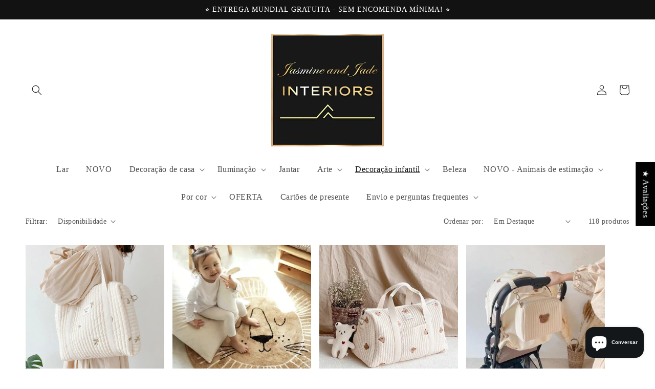

--- FILE ---
content_type: text/html; charset=utf-8
request_url: https://jasmineandjadeinteriors.com/pt-es/collections/nursery-decor
body_size: 98369
content:

<!doctype html>
<html class="no-js" lang="pt-PT">
  <script> 
      var variantStock = {};
</script>
  <head>
 
<!--Content in content_for_header -->
<!--LayoutHub-Embed--><link rel="stylesheet" type="text/css" href="data:text/css;base64," media="all">
<!--LH--><!--/LayoutHub-Embed--><script async src="https://pagead2.googlesyndication.com/pagead/js/adsbygoogle.js?client=ca-pub-9409304263660870"
     crossorigin="anonymous"></script>
 


  <script type="text/javascript">
!function(e){if(!window.pintrk){window.pintrk=function()
{window.pintrk.queue.push(Array.prototype.slice.call(arguments))};var
n=window.pintrk;n.queue=[],n.version="3.0";var
t=document.createElement("script");t.async=!0,t.src=e;var
r=document.getElementsByTagName("script")[0];r.parentNode.insertBefore(t,r)}}
("https://s.pinimg.com/ct/core.js"); 

pintrk('load','2613812690843', { em: '', });
pintrk('page');
</script> 
<noscript> 
<img height="1" width="1" style="display:none;" alt=""
src="https://ct.pinterest.com/v3/?tid=2613812690843&noscript=1" /> 
</noscript>
  <meta name="google-site-verification" content="6TyItp8sAElSBwS5eOQv552L87q5ZLlJ1HbsaeaC8qg" />
    <meta name="p:domain_verify" content="8006dcd9b2dcad44c37e13ac4e2114d9"/>
    <meta charset="utf-8">
    <meta http-equiv="X-UA-Compatible" content="IE=edge">
    <meta name="viewport" content="width=device-width,initial-scale=1">
    <meta name="theme-color" content="">
    <link rel="canonical" href="https://jasmineandjadeinteriors.com/pt-es/collections/nursery-decor">
    <link rel="preconnect" href="https://cdn.shopify.com" crossorigin><link rel="icon" type="image/png" href="//jasmineandjadeinteriors.com/cdn/shop/products/f.png?crop=center&height=32&v=1703937776&width=32"><title>
      Decoração de berçário
 &ndash; Jasmine and Jade Interiors</title>

    
      <meta name="description" content="Crie um refúgio acolhedor para o seu pequeno com a nossa adorável coleção &quot;Decoração de Berçário&quot;. Entre num mundo de charme e conforto enquanto explora peças cuidadosamente selecionadas, projetadas para transformar o espaço do seu bebé num santuário de estilo e calor. Descubra uma gama de Decoração de Berçário que vai">
    

    

<meta property="og:site_name" content="Jasmine and Jade Interiors">
<meta property="og:url" content="https://jasmineandjadeinteriors.com/pt-es/collections/nursery-decor">
<meta property="og:title" content="Decoração de berçário">
<meta property="og:type" content="website">
<meta property="og:description" content="Crie um refúgio acolhedor para o seu pequeno com a nossa adorável coleção &quot;Decoração de Berçário&quot;. Entre num mundo de charme e conforto enquanto explora peças cuidadosamente selecionadas, projetadas para transformar o espaço do seu bebé num santuário de estilo e calor. Descubra uma gama de Decoração de Berçário que vai"><meta property="og:image" content="http://jasmineandjadeinteriors.com/cdn/shop/collections/Q1.jpg?v=1681201646">
  <meta property="og:image:secure_url" content="https://jasmineandjadeinteriors.com/cdn/shop/collections/Q1.jpg?v=1681201646">
  <meta property="og:image:width" content="2000">
  <meta property="og:image:height" content="2000"><meta name="twitter:card" content="summary_large_image">
<meta name="twitter:title" content="Decoração de berçário">
<meta name="twitter:description" content="Crie um refúgio acolhedor para o seu pequeno com a nossa adorável coleção &quot;Decoração de Berçário&quot;. Entre num mundo de charme e conforto enquanto explora peças cuidadosamente selecionadas, projetadas para transformar o espaço do seu bebé num santuário de estilo e calor. Descubra uma gama de Decoração de Berçário que vai">


    <script src="//jasmineandjadeinteriors.com/cdn/shop/t/26/assets/global.js?v=18776354921518737131733252141" defer="defer"></script>
    <script>window.performance && window.performance.mark && window.performance.mark('shopify.content_for_header.start');</script><meta name="facebook-domain-verification" content="1ykvxha80u1x9wasi86fncg5t7sq28">
<meta name="google-site-verification" content="RDjsnAR6SA2ScnAuxSrKhpczDV0o8vReQMFX3DP422E">
<meta name="google-site-verification" content="RDjsnAR6SA2ScnAuxSrKhpczDV0o8vReQMFX3DP422E">
<meta id="shopify-digital-wallet" name="shopify-digital-wallet" content="/63356797140/digital_wallets/dialog">
<meta name="shopify-checkout-api-token" content="9a56373326d945f8790122574f5e97ce">
<meta id="in-context-paypal-metadata" data-shop-id="63356797140" data-venmo-supported="false" data-environment="production" data-locale="en_US" data-paypal-v4="true" data-currency="EUR">
<link rel="alternate" type="application/atom+xml" title="Feed" href="/pt-es/collections/nursery-decor.atom" />
<link rel="next" href="/pt-es/collections/nursery-decor?page=2">
<link rel="alternate" hreflang="x-default" href="https://jasmineandjadeinteriors.com/collections/nursery-decor">
<link rel="alternate" hreflang="en" href="https://jasmineandjadeinteriors.com/collections/nursery-decor">
<link rel="alternate" hreflang="cy" href="https://jasmineandjadeinteriors.com/cy/collections/nursery-decor">
<link rel="alternate" hreflang="id" href="https://jasmineandjadeinteriors.com/id/collections/nursery-decor">
<link rel="alternate" hreflang="en-BE" href="https://jasmineandjadeinteriors.com/en-be/collections/nursery-decor">
<link rel="alternate" hreflang="fr-BE" href="https://jasmineandjadeinteriors.com/fr-be/collections/nursery-decor">
<link rel="alternate" hreflang="nl-BE" href="https://jasmineandjadeinteriors.com/nl-be/collections/nursery-decor">
<link rel="alternate" hreflang="bg-BE" href="https://jasmineandjadeinteriors.com/bg-be/collections/%D0%B4%D0%B5%D1%82%D1%81%D0%BA%D0%B0-%D1%81%D1%82%D0%B0%D1%8F-%D0%B4%D0%B5%D0%BA%D0%BE%D1%80">
<link rel="alternate" hreflang="en-NO" href="https://jasmineandjadeinteriors.com/en-no/collections/nursery-decor">
<link rel="alternate" hreflang="no-NO" href="https://jasmineandjadeinteriors.com/no-no/collections/nursery-decor">
<link rel="alternate" hreflang="is-NO" href="https://jasmineandjadeinteriors.com/is-no/collections/nursery-decor">
<link rel="alternate" hreflang="en-SE" href="https://jasmineandjadeinteriors.com/en-se/collections/nursery-decor">
<link rel="alternate" hreflang="sv-SE" href="https://jasmineandjadeinteriors.com/sv-se/collections/nursery-decor">
<link rel="alternate" hreflang="da-SE" href="https://jasmineandjadeinteriors.com/da-se/collections/nursery-decor">
<link rel="alternate" hreflang="en-US" href="https://jasmineandjadeinteriors.com/en-us/collections/nursery-decor">
<link rel="alternate" hreflang="en-ES" href="https://jasmineandjadeinteriors.com/en-es/collections/nursery-decor">
<link rel="alternate" hreflang="es-ES" href="https://jasmineandjadeinteriors.com/es-es/collections/nursery-decor">
<link rel="alternate" hreflang="pt-ES" href="https://jasmineandjadeinteriors.com/pt-es/collections/nursery-decor">
<link rel="alternate" hreflang="en-FR" href="https://jasmineandjadeinteriors.com/en-fr/collections/nursery-decor">
<link rel="alternate" hreflang="fr-FR" href="https://jasmineandjadeinteriors.com/fr-fr/collections/nursery-decor">
<link rel="alternate" hreflang="en-DE" href="https://jasmineandjadeinteriors.com/en-de/collections/nursery-decor">
<link rel="alternate" hreflang="de-DE" href="https://jasmineandjadeinteriors.com/de-de/collections/nursery-decor">
<link rel="alternate" hreflang="en-IT" href="https://jasmineandjadeinteriors.com/en-it/collections/nursery-decor">
<link rel="alternate" hreflang="it-IT" href="https://jasmineandjadeinteriors.com/it-it/collections/nursery-decor">
<link rel="alternate" hreflang="en-HU" href="https://jasmineandjadeinteriors.com/en-hu/collections/nursery-decor">
<link rel="alternate" hreflang="hu-HU" href="https://jasmineandjadeinteriors.com/hu-hu/collections/nursery-decor">
<link rel="alternate" hreflang="en-LU" href="https://jasmineandjadeinteriors.com/en-lu/collections/nursery-decor">
<link rel="alternate" hreflang="lb-LU" href="https://jasmineandjadeinteriors.com/lb-lu/collections/nursery-decor">
<link rel="alternate" hreflang="fr-LU" href="https://jasmineandjadeinteriors.com/fr-lu/collections/nursery-decor">
<link rel="alternate" hreflang="en-FI" href="https://jasmineandjadeinteriors.com/en-fi/collections/nursery-decor">
<link rel="alternate" hreflang="sv-FI" href="https://jasmineandjadeinteriors.com/sv-fi/collections/nursery-decor">
<link rel="alternate" hreflang="fi-FI" href="https://jasmineandjadeinteriors.com/fi-fi/collections/nursery-decor">
<link rel="alternate" hreflang="en-IE" href="https://jasmineandjadeinteriors.com/en-ie/collections/nursery-decor">
<link rel="alternate" hreflang="ga-IE" href="https://jasmineandjadeinteriors.com/ga-ie/collections/nursery-decor">
<link rel="alternate" hreflang="en-CN" href="https://jasmineandjadeinteriors.com/en-cn/collections/nursery-decor">
<link rel="alternate" hreflang="zh-Hans-CN" href="https://jasmineandjadeinteriors.com/zh-cn/collections/nursery-decor">
<link rel="alternate" hreflang="ja-CN" href="https://jasmineandjadeinteriors.com/ja-cn/collections/nursery-decor">
<link rel="alternate" hreflang="en-AU" href="https://jasmineandjadeinteriors.com/en-au/collections/nursery-decor">
<link rel="alternate" type="application/json+oembed" href="https://jasmineandjadeinteriors.com/pt-es/collections/nursery-decor.oembed">
<script async="async" src="/checkouts/internal/preloads.js?locale=pt-ES"></script>
<link rel="preconnect" href="https://shop.app" crossorigin="anonymous">
<script async="async" src="https://shop.app/checkouts/internal/preloads.js?locale=pt-ES&shop_id=63356797140" crossorigin="anonymous"></script>
<script id="apple-pay-shop-capabilities" type="application/json">{"shopId":63356797140,"countryCode":"GB","currencyCode":"EUR","merchantCapabilities":["supports3DS"],"merchantId":"gid:\/\/shopify\/Shop\/63356797140","merchantName":"Jasmine and Jade Interiors","requiredBillingContactFields":["postalAddress","email","phone"],"requiredShippingContactFields":["postalAddress","email","phone"],"shippingType":"shipping","supportedNetworks":["visa","maestro","masterCard","amex","discover","elo"],"total":{"type":"pending","label":"Jasmine and Jade Interiors","amount":"1.00"},"shopifyPaymentsEnabled":true,"supportsSubscriptions":true}</script>
<script id="shopify-features" type="application/json">{"accessToken":"9a56373326d945f8790122574f5e97ce","betas":["rich-media-storefront-analytics"],"domain":"jasmineandjadeinteriors.com","predictiveSearch":true,"shopId":63356797140,"locale":"pt-pt"}</script>
<script>var Shopify = Shopify || {};
Shopify.shop = "info-elitehomestore.myshopify.com";
Shopify.locale = "pt-PT";
Shopify.currency = {"active":"EUR","rate":"1.17657"};
Shopify.country = "ES";
Shopify.theme = {"name":"MAIN THEME 5TH FEB 2025","id":176855581059,"schema_name":"Dawn","schema_version":"4.0.0","theme_store_id":887,"role":"main"};
Shopify.theme.handle = "null";
Shopify.theme.style = {"id":null,"handle":null};
Shopify.cdnHost = "jasmineandjadeinteriors.com/cdn";
Shopify.routes = Shopify.routes || {};
Shopify.routes.root = "/pt-es/";</script>
<script type="module">!function(o){(o.Shopify=o.Shopify||{}).modules=!0}(window);</script>
<script>!function(o){function n(){var o=[];function n(){o.push(Array.prototype.slice.apply(arguments))}return n.q=o,n}var t=o.Shopify=o.Shopify||{};t.loadFeatures=n(),t.autoloadFeatures=n()}(window);</script>
<script>
  window.ShopifyPay = window.ShopifyPay || {};
  window.ShopifyPay.apiHost = "shop.app\/pay";
  window.ShopifyPay.redirectState = null;
</script>
<script id="shop-js-analytics" type="application/json">{"pageType":"collection"}</script>
<script defer="defer" async type="module" src="//jasmineandjadeinteriors.com/cdn/shopifycloud/shop-js/modules/v2/client.init-shop-cart-sync_DN47Rj6Z.pt-PT.esm.js"></script>
<script defer="defer" async type="module" src="//jasmineandjadeinteriors.com/cdn/shopifycloud/shop-js/modules/v2/chunk.common_Dbj_QWe8.esm.js"></script>
<script type="module">
  await import("//jasmineandjadeinteriors.com/cdn/shopifycloud/shop-js/modules/v2/client.init-shop-cart-sync_DN47Rj6Z.pt-PT.esm.js");
await import("//jasmineandjadeinteriors.com/cdn/shopifycloud/shop-js/modules/v2/chunk.common_Dbj_QWe8.esm.js");

  window.Shopify.SignInWithShop?.initShopCartSync?.({"fedCMEnabled":true,"windoidEnabled":true});

</script>
<script>
  window.Shopify = window.Shopify || {};
  if (!window.Shopify.featureAssets) window.Shopify.featureAssets = {};
  window.Shopify.featureAssets['shop-js'] = {"shop-cart-sync":["modules/v2/client.shop-cart-sync_BDZDfMpD.pt-PT.esm.js","modules/v2/chunk.common_Dbj_QWe8.esm.js"],"init-fed-cm":["modules/v2/client.init-fed-cm_CRdRT-3b.pt-PT.esm.js","modules/v2/chunk.common_Dbj_QWe8.esm.js"],"shop-button":["modules/v2/client.shop-button_ODrDFM08.pt-PT.esm.js","modules/v2/chunk.common_Dbj_QWe8.esm.js"],"shop-cash-offers":["modules/v2/client.shop-cash-offers_C3qWfxqX.pt-PT.esm.js","modules/v2/chunk.common_Dbj_QWe8.esm.js","modules/v2/chunk.modal_DXFS2Y1G.esm.js"],"init-windoid":["modules/v2/client.init-windoid_C-95M3Ww.pt-PT.esm.js","modules/v2/chunk.common_Dbj_QWe8.esm.js"],"shop-toast-manager":["modules/v2/client.shop-toast-manager_CGcX180n.pt-PT.esm.js","modules/v2/chunk.common_Dbj_QWe8.esm.js"],"init-shop-email-lookup-coordinator":["modules/v2/client.init-shop-email-lookup-coordinator_DjVAnBJc.pt-PT.esm.js","modules/v2/chunk.common_Dbj_QWe8.esm.js"],"init-shop-cart-sync":["modules/v2/client.init-shop-cart-sync_DN47Rj6Z.pt-PT.esm.js","modules/v2/chunk.common_Dbj_QWe8.esm.js"],"avatar":["modules/v2/client.avatar_BTnouDA3.pt-PT.esm.js"],"pay-button":["modules/v2/client.pay-button_CpfRG-GJ.pt-PT.esm.js","modules/v2/chunk.common_Dbj_QWe8.esm.js"],"init-customer-accounts":["modules/v2/client.init-customer-accounts_BKrrJq4z.pt-PT.esm.js","modules/v2/client.shop-login-button_kpnFuWb1.pt-PT.esm.js","modules/v2/chunk.common_Dbj_QWe8.esm.js","modules/v2/chunk.modal_DXFS2Y1G.esm.js"],"init-shop-for-new-customer-accounts":["modules/v2/client.init-shop-for-new-customer-accounts_BqAOL8Vu.pt-PT.esm.js","modules/v2/client.shop-login-button_kpnFuWb1.pt-PT.esm.js","modules/v2/chunk.common_Dbj_QWe8.esm.js","modules/v2/chunk.modal_DXFS2Y1G.esm.js"],"shop-login-button":["modules/v2/client.shop-login-button_kpnFuWb1.pt-PT.esm.js","modules/v2/chunk.common_Dbj_QWe8.esm.js","modules/v2/chunk.modal_DXFS2Y1G.esm.js"],"init-customer-accounts-sign-up":["modules/v2/client.init-customer-accounts-sign-up_CR2GKel2.pt-PT.esm.js","modules/v2/client.shop-login-button_kpnFuWb1.pt-PT.esm.js","modules/v2/chunk.common_Dbj_QWe8.esm.js","modules/v2/chunk.modal_DXFS2Y1G.esm.js"],"shop-follow-button":["modules/v2/client.shop-follow-button_D4PRhp8u.pt-PT.esm.js","modules/v2/chunk.common_Dbj_QWe8.esm.js","modules/v2/chunk.modal_DXFS2Y1G.esm.js"],"checkout-modal":["modules/v2/client.checkout-modal_Da8YsBIN.pt-PT.esm.js","modules/v2/chunk.common_Dbj_QWe8.esm.js","modules/v2/chunk.modal_DXFS2Y1G.esm.js"],"lead-capture":["modules/v2/client.lead-capture_BGAknlgL.pt-PT.esm.js","modules/v2/chunk.common_Dbj_QWe8.esm.js","modules/v2/chunk.modal_DXFS2Y1G.esm.js"],"shop-login":["modules/v2/client.shop-login_DWGbqCoA.pt-PT.esm.js","modules/v2/chunk.common_Dbj_QWe8.esm.js","modules/v2/chunk.modal_DXFS2Y1G.esm.js"],"payment-terms":["modules/v2/client.payment-terms_ku0Vt5Qm.pt-PT.esm.js","modules/v2/chunk.common_Dbj_QWe8.esm.js","modules/v2/chunk.modal_DXFS2Y1G.esm.js"]};
</script>
<script>(function() {
  var isLoaded = false;
  function asyncLoad() {
    if (isLoaded) return;
    isLoaded = true;
    var urls = ["https:\/\/cdn.shopify.com\/s\/files\/1\/0633\/5679\/7140\/t\/1\/assets\/pop_63356797140.js?v=1664558074\u0026shop=info-elitehomestore.myshopify.com","https:\/\/trust.conversionbear.com\/script?app=trust_badge\u0026shop=info-elitehomestore.myshopify.com","\/\/swymv3free-01.azureedge.net\/code\/swym-shopify.js?shop=info-elitehomestore.myshopify.com","https:\/\/cdnv2.zoomifi.com\/start.js?v=72992\u0026shop=info-elitehomestore.myshopify.com","\/\/cdn.trustedsite.com\/js\/partner-shopify.js?shop=info-elitehomestore.myshopify.com","\/\/cdn.trustedsite.com\/js\/partner-shopify.js?shop=info-elitehomestore.myshopify.com","\/\/cdn.trustedsite.com\/js\/partner-shopify.js?shop=info-elitehomestore.myshopify.com","\/\/cdn.trustedsite.com\/js\/partner-shopify.js?shop=info-elitehomestore.myshopify.com","https:\/\/static.klaviyo.com\/onsite\/js\/klaviyo.js?company_id=TLCXPm\u0026shop=info-elitehomestore.myshopify.com","https:\/\/cdn.logbase.io\/lb-upsell-wrapper.js?shop=info-elitehomestore.myshopify.com","https:\/\/cdnv2.zoomifi.com\/start.js?v=72992\u0026shop=info-elitehomestore.myshopify.com","https:\/\/ecommerce-editor-connector.live.gelato.tech\/ecommerce-editor\/v1\/shopify.esm.js?c=21e9d425-71d9-4b2f-bb2f-c62b6f9ad443\u0026s=17927f4a-c092-440f-8905-b4ec650bc2ca\u0026shop=info-elitehomestore.myshopify.com","https:\/\/cdnv2.zoomifi.com\/bundle.js?v=72992\u0026shop=info-elitehomestore.myshopify.com","https:\/\/services.nofraud.com\/js\/device.js?shop=info-elitehomestore.myshopify.com","https:\/\/po.kaktusapp.com\/storage\/js\/kaktus_preorder-info-elitehomestore.myshopify.com.js?ver=101\u0026shop=info-elitehomestore.myshopify.com"];
    for (var i = 0; i < urls.length; i++) {
      var s = document.createElement('script');
      s.type = 'text/javascript';
      s.async = true;
      s.src = urls[i];
      var x = document.getElementsByTagName('script')[0];
      x.parentNode.insertBefore(s, x);
    }
  };
  if(window.attachEvent) {
    window.attachEvent('onload', asyncLoad);
  } else {
    window.addEventListener('load', asyncLoad, false);
  }
})();</script>
<script id="__st">var __st={"a":63356797140,"offset":0,"reqid":"33387fa4-360a-450a-8c33-c37421c5b760-1768669555","pageurl":"jasmineandjadeinteriors.com\/pt-es\/collections\/nursery-decor","u":"a8aef9548db0","p":"collection","rtyp":"collection","rid":411846213844};</script>
<script>window.ShopifyPaypalV4VisibilityTracking = true;</script>
<script id="captcha-bootstrap">!function(){'use strict';const t='contact',e='account',n='new_comment',o=[[t,t],['blogs',n],['comments',n],[t,'customer']],c=[[e,'customer_login'],[e,'guest_login'],[e,'recover_customer_password'],[e,'create_customer']],r=t=>t.map((([t,e])=>`form[action*='/${t}']:not([data-nocaptcha='true']) input[name='form_type'][value='${e}']`)).join(','),a=t=>()=>t?[...document.querySelectorAll(t)].map((t=>t.form)):[];function s(){const t=[...o],e=r(t);return a(e)}const i='password',u='form_key',d=['recaptcha-v3-token','g-recaptcha-response','h-captcha-response',i],f=()=>{try{return window.sessionStorage}catch{return}},m='__shopify_v',_=t=>t.elements[u];function p(t,e,n=!1){try{const o=window.sessionStorage,c=JSON.parse(o.getItem(e)),{data:r}=function(t){const{data:e,action:n}=t;return t[m]||n?{data:e,action:n}:{data:t,action:n}}(c);for(const[e,n]of Object.entries(r))t.elements[e]&&(t.elements[e].value=n);n&&o.removeItem(e)}catch(o){console.error('form repopulation failed',{error:o})}}const l='form_type',E='cptcha';function T(t){t.dataset[E]=!0}const w=window,h=w.document,L='Shopify',v='ce_forms',y='captcha';let A=!1;((t,e)=>{const n=(g='f06e6c50-85a8-45c8-87d0-21a2b65856fe',I='https://cdn.shopify.com/shopifycloud/storefront-forms-hcaptcha/ce_storefront_forms_captcha_hcaptcha.v1.5.2.iife.js',D={infoText:'Protegido por hCaptcha',privacyText:'Privacidade',termsText:'Termos'},(t,e,n)=>{const o=w[L][v],c=o.bindForm;if(c)return c(t,g,e,D).then(n);var r;o.q.push([[t,g,e,D],n]),r=I,A||(h.body.append(Object.assign(h.createElement('script'),{id:'captcha-provider',async:!0,src:r})),A=!0)});var g,I,D;w[L]=w[L]||{},w[L][v]=w[L][v]||{},w[L][v].q=[],w[L][y]=w[L][y]||{},w[L][y].protect=function(t,e){n(t,void 0,e),T(t)},Object.freeze(w[L][y]),function(t,e,n,w,h,L){const[v,y,A,g]=function(t,e,n){const i=e?o:[],u=t?c:[],d=[...i,...u],f=r(d),m=r(i),_=r(d.filter((([t,e])=>n.includes(e))));return[a(f),a(m),a(_),s()]}(w,h,L),I=t=>{const e=t.target;return e instanceof HTMLFormElement?e:e&&e.form},D=t=>v().includes(t);t.addEventListener('submit',(t=>{const e=I(t);if(!e)return;const n=D(e)&&!e.dataset.hcaptchaBound&&!e.dataset.recaptchaBound,o=_(e),c=g().includes(e)&&(!o||!o.value);(n||c)&&t.preventDefault(),c&&!n&&(function(t){try{if(!f())return;!function(t){const e=f();if(!e)return;const n=_(t);if(!n)return;const o=n.value;o&&e.removeItem(o)}(t);const e=Array.from(Array(32),(()=>Math.random().toString(36)[2])).join('');!function(t,e){_(t)||t.append(Object.assign(document.createElement('input'),{type:'hidden',name:u})),t.elements[u].value=e}(t,e),function(t,e){const n=f();if(!n)return;const o=[...t.querySelectorAll(`input[type='${i}']`)].map((({name:t})=>t)),c=[...d,...o],r={};for(const[a,s]of new FormData(t).entries())c.includes(a)||(r[a]=s);n.setItem(e,JSON.stringify({[m]:1,action:t.action,data:r}))}(t,e)}catch(e){console.error('failed to persist form',e)}}(e),e.submit())}));const S=(t,e)=>{t&&!t.dataset[E]&&(n(t,e.some((e=>e===t))),T(t))};for(const o of['focusin','change'])t.addEventListener(o,(t=>{const e=I(t);D(e)&&S(e,y())}));const B=e.get('form_key'),M=e.get(l),P=B&&M;t.addEventListener('DOMContentLoaded',(()=>{const t=y();if(P)for(const e of t)e.elements[l].value===M&&p(e,B);[...new Set([...A(),...v().filter((t=>'true'===t.dataset.shopifyCaptcha))])].forEach((e=>S(e,t)))}))}(h,new URLSearchParams(w.location.search),n,t,e,['guest_login'])})(!0,!0)}();</script>
<script integrity="sha256-4kQ18oKyAcykRKYeNunJcIwy7WH5gtpwJnB7kiuLZ1E=" data-source-attribution="shopify.loadfeatures" defer="defer" src="//jasmineandjadeinteriors.com/cdn/shopifycloud/storefront/assets/storefront/load_feature-a0a9edcb.js" crossorigin="anonymous"></script>
<script crossorigin="anonymous" defer="defer" src="//jasmineandjadeinteriors.com/cdn/shopifycloud/storefront/assets/shopify_pay/storefront-65b4c6d7.js?v=20250812"></script>
<script data-source-attribution="shopify.dynamic_checkout.dynamic.init">var Shopify=Shopify||{};Shopify.PaymentButton=Shopify.PaymentButton||{isStorefrontPortableWallets:!0,init:function(){window.Shopify.PaymentButton.init=function(){};var t=document.createElement("script");t.src="https://jasmineandjadeinteriors.com/cdn/shopifycloud/portable-wallets/latest/portable-wallets.pt-pt.js",t.type="module",document.head.appendChild(t)}};
</script>
<script data-source-attribution="shopify.dynamic_checkout.buyer_consent">
  function portableWalletsHideBuyerConsent(e){var t=document.getElementById("shopify-buyer-consent"),n=document.getElementById("shopify-subscription-policy-button");t&&n&&(t.classList.add("hidden"),t.setAttribute("aria-hidden","true"),n.removeEventListener("click",e))}function portableWalletsShowBuyerConsent(e){var t=document.getElementById("shopify-buyer-consent"),n=document.getElementById("shopify-subscription-policy-button");t&&n&&(t.classList.remove("hidden"),t.removeAttribute("aria-hidden"),n.addEventListener("click",e))}window.Shopify?.PaymentButton&&(window.Shopify.PaymentButton.hideBuyerConsent=portableWalletsHideBuyerConsent,window.Shopify.PaymentButton.showBuyerConsent=portableWalletsShowBuyerConsent);
</script>
<script data-source-attribution="shopify.dynamic_checkout.cart.bootstrap">document.addEventListener("DOMContentLoaded",(function(){function t(){return document.querySelector("shopify-accelerated-checkout-cart, shopify-accelerated-checkout")}if(t())Shopify.PaymentButton.init();else{new MutationObserver((function(e,n){t()&&(Shopify.PaymentButton.init(),n.disconnect())})).observe(document.body,{childList:!0,subtree:!0})}}));
</script>
<script id='scb4127' type='text/javascript' async='' src='https://jasmineandjadeinteriors.com/cdn/shopifycloud/privacy-banner/storefront-banner.js'></script><link id="shopify-accelerated-checkout-styles" rel="stylesheet" media="screen" href="https://jasmineandjadeinteriors.com/cdn/shopifycloud/portable-wallets/latest/accelerated-checkout-backwards-compat.css" crossorigin="anonymous">
<style id="shopify-accelerated-checkout-cart">
        #shopify-buyer-consent {
  margin-top: 1em;
  display: inline-block;
  width: 100%;
}

#shopify-buyer-consent.hidden {
  display: none;
}

#shopify-subscription-policy-button {
  background: none;
  border: none;
  padding: 0;
  text-decoration: underline;
  font-size: inherit;
  cursor: pointer;
}

#shopify-subscription-policy-button::before {
  box-shadow: none;
}

      </style>
<script id="sections-script" data-sections="header,footer" defer="defer" src="//jasmineandjadeinteriors.com/cdn/shop/t/26/compiled_assets/scripts.js?v=5361"></script>
<script>window.performance && window.performance.mark && window.performance.mark('shopify.content_for_header.end');</script>


    <style data-shopify>
      
      
      
      
      

      :root {
        --font-body-family: "New York", Iowan Old Style, Apple Garamond, Baskerville, Times New Roman, Droid Serif, Times, Source Serif Pro, serif, Apple Color Emoji, Segoe UI Emoji, Segoe UI Symbol;
        --font-body-style: normal;
        --font-body-weight: 400;

        --font-heading-family: "New York", Iowan Old Style, Apple Garamond, Baskerville, Times New Roman, Droid Serif, Times, Source Serif Pro, serif, Apple Color Emoji, Segoe UI Emoji, Segoe UI Symbol;
        --font-heading-style: normal;
        --font-heading-weight: 400;

        --font-body-scale: 1.0;
        --font-heading-scale: 1.05;

        --color-base-text: 18, 18, 18;
        --color-shadow: 18, 18, 18;
        --color-base-background-1: 255, 255, 255;
        --color-base-background-2: 255, 255, 255;
        --color-base-solid-button-labels: 255, 255, 255;
        --color-base-outline-button-labels: 18, 18, 18;
        --color-base-accent-1: 18, 18, 18;
        --color-base-accent-2: 0, 0, 0;
        --payment-terms-background-color: #ffffff;

        --gradient-base-background-1: #ffffff;
        --gradient-base-background-2: #ffffff;
        --gradient-base-accent-1: #121212;
        --gradient-base-accent-2: #000000;

        --media-padding: px;
        --media-border-opacity: 0.05;
        --media-border-width: 1px;
        --media-radius: 0px;
        --media-shadow-opacity: 0.0;
        --media-shadow-horizontal-offset: 0px;
        --media-shadow-vertical-offset: 4px;
        --media-shadow-blur-radius: 5px;

        --page-width: 160rem;
        --page-width-margin: 0rem;

        --card-image-padding: 0.0rem;
        --card-corner-radius: 0.0rem;
        --card-text-alignment: left;
        --card-border-width: 0.0rem;
        --card-border-opacity: 0.1;
        --card-shadow-opacity: 0.0;
        --card-shadow-horizontal-offset: 0.0rem;
        --card-shadow-vertical-offset: 0.4rem;
        --card-shadow-blur-radius: 0.5rem;

        --badge-corner-radius: 4.0rem;

        --popup-border-width: 1px;
        --popup-border-opacity: 0.1;
        --popup-corner-radius: 0px;
        --popup-shadow-opacity: 0.0;
        --popup-shadow-horizontal-offset: 0px;
        --popup-shadow-vertical-offset: 4px;
        --popup-shadow-blur-radius: 5px;

        --drawer-border-width: 1px;
        --drawer-border-opacity: 0.1;
        --drawer-shadow-opacity: 0.0;
        --drawer-shadow-horizontal-offset: 0px;
        --drawer-shadow-vertical-offset: 4px;
        --drawer-shadow-blur-radius: 5px;

        --spacing-sections-desktop: 0px;
        --spacing-sections-mobile: 0px;

        --grid-desktop-vertical-spacing: 8px;
        --grid-desktop-horizontal-spacing: 16px;
        --grid-mobile-vertical-spacing: 4px;
        --grid-mobile-horizontal-spacing: 8px;

        --text-boxes-border-opacity: 0.1;
        --text-boxes-border-width: 0px;
        --text-boxes-radius: 0px;
        --text-boxes-shadow-opacity: 0.0;
        --text-boxes-shadow-horizontal-offset: 0px;
        --text-boxes-shadow-vertical-offset: 4px;
        --text-boxes-shadow-blur-radius: 5px;

        --buttons-radius: 0px;
        --buttons-radius-outset: 0px;
        --buttons-border-width: 1px;
        --buttons-border-opacity: 1.0;
        --buttons-shadow-opacity: 0.0;
        --buttons-shadow-horizontal-offset: 0px;
        --buttons-shadow-vertical-offset: 4px;
        --buttons-shadow-blur-radius: 5px;
        --buttons-border-offset: 0px;

        --inputs-radius: 0px;
        --inputs-border-width: 1px;
        --inputs-border-opacity: 0.55;
        --inputs-shadow-opacity: 0.0;
        --inputs-shadow-horizontal-offset: 0px;
        --inputs-margin-offset: 0px;
        --inputs-shadow-vertical-offset: 4px;
        --inputs-shadow-blur-radius: 5px;
        --inputs-radius-outset: 0px;

        --variant-pills-radius: 40px;
        --variant-pills-border-width: 1px;
        --variant-pills-border-opacity: 0.55;
        --variant-pills-shadow-opacity: 0.0;
        --variant-pills-shadow-horizontal-offset: 0px;
        --variant-pills-shadow-vertical-offset: 4px;
        --variant-pills-shadow-blur-radius: 5px;
      }

      *,
      *::before,
      *::after {
        box-sizing: inherit;
      }

      html {
        box-sizing: border-box;
        font-size: calc(var(--font-body-scale) * 62.5%);
        height: 100%;
      }

      body {
        display: grid;
        grid-template-rows: auto auto 1fr auto;
        grid-template-columns: 100%;
        min-height: 100%;
        margin: 0;
        font-size: 1.5rem;
        letter-spacing: 0.06rem;
        line-height: calc(1 + 0.8 / var(--font-body-scale));
        font-family: var(--font-body-family);
        font-style: var(--font-body-style);
        font-weight: var(--font-body-weight);
      }

      @media screen and (min-width: 750px) {
        body {
          font-size: 1.6rem;
        }
      }
    </style>

    <link href="//jasmineandjadeinteriors.com/cdn/shop/t/26/assets/base.css?v=1087327494717865561733252141" rel="stylesheet" type="text/css" media="all" />
<link rel="stylesheet" href="//jasmineandjadeinteriors.com/cdn/shop/t/26/assets/component-predictive-search.css?v=165644661289088488651733252141" media="print" onload="this.media='all'"><script>document.documentElement.className = document.documentElement.className.replace('no-js', 'js');
    if (Shopify.designMode) {
      document.documentElement.classList.add('shopify-design-mode');
    }
    </script>

  
  <meta name="facebook-domain-verification" content="1ykvxha80u1x9wasi86fncg5t7sq28" />
  


  <!-- "snippets/shogun-head.liquid" was not rendered, the associated app was uninstalled -->
<meta name="google-site-verification" content="V_kIYOHVjRaziF9hUjhTn8BW-nhL65oLbb6idi4J-JI" /> 

 <script>

if(!window.jQuery){
    var jqueryScript = document.createElement('script');
    jqueryScript.setAttribute('src','https://ajax.googleapis.com/ajax/libs/jquery/3.6.0/jquery.min.js'); 
    document.head.appendChild(jqueryScript); 
}

__DL__jQueryinterval = setInterval(function(){
    // wait for jQuery to load & run script after jQuery has loaded
    if(window.jQuery){
        // search parameters
        getURLParams = function(name, url){
            if (!url) url = window.location.href;
            name = name.replace(/[\[\]]/g, "\\$&");
            var regex = new RegExp("[?&]" + name + "(=([^&#]*)|&|#|$)"),
            results = regex.exec(url);
            if (!results) return null;
            if (!results[2]) return '';
            return decodeURIComponent(results[2].replace(/\+/g, " "));
        };
        
        /**********************
        * DYNAMIC DEPENDENCIES
        ***********************/
        
        __DL__ = {
            dynamicCart: true,  // if cart is dynamic (meaning no refresh on cart add) set to true
            debug: false, // if true, console messages will be displayed
            cart: null,
            wishlist: null,
            removeCart: null
        };
        
        customBindings = {
            cartTriggers: [],
            viewCart: [],
            removeCartTrigger: [],
            cartVisableSelector: [],
            promoSubscriptionsSelectors: [],
            promoSuccess: [],
            ctaSelectors: [],
            newsletterSelectors: [],
            newsletterSuccess: [],
            searchPage: [],
            wishlistSelector: [],
            removeWishlist: [],
            wishlistPage: [],
            searchTermQuery: [getURLParams('q')], // replace var with correct query
        };
        
        /* DO NOT EDIT */
        defaultBindings = {
            cartTriggers: ['form[action="/cart/add"] [type="submit"],.add-to-cart,.cart-btn'],
            viewCart: ['form[action="/cart"],.my-cart,.trigger-cart,#mobileCart'],
            removeCartTrigger: ['[href*="/cart/change"]'],
            cartVisableSelector: ['.inlinecart.is-active,.inline-cart.is-active'],
            promoSubscriptionsSelectors: [],
            promoSuccess: [],
            ctaSelectors: [],
            newsletterSelectors: ['input.contact_email'],
            newsletterSuccess: ['.success_message'],
            searchPage: ['search'],
            wishlistSelector: [],
            removeWishlist: [],
            wishlistPage: []
        };
        
        // stitch bindings
        objectArray = customBindings;
        outputObject = __DL__;
        
        applyBindings = function(objectArray, outputObject){
            for (var x in objectArray) {  
                var key = x;
                var objs = objectArray[x]; 
                values = [];    
                if(objs.length > 0){    
                    values.push(objs);
                    if(key in outputObject){              
                        values.push(outputObject[key]); 
                        outputObject[key] = values.join(", "); 
                    }else{        
                        outputObject[key] = values.join(", ");
                    }   
                }  
            }
        };
        
        applyBindings(customBindings, __DL__);
        applyBindings(defaultBindings, __DL__);
        
        /**********************
        * PREREQUISITE LIBRARIES 
        ***********************/
        
        clearInterval(__DL__jQueryinterval);
        
        // jquery-cookies.js
        if(typeof $.cookie!==undefined){
            (function(a){if(typeof define==='function'&&define.amd){define(['jquery'],a)}else if(typeof exports==='object'){module.exports=a(require('jquery'))}else{a(jQuery)}}(function($){var g=/\+/g;function encode(s){return h.raw?s:encodeURIComponent(s)}function decode(s){return h.raw?s:decodeURIComponent(s)}function stringifyCookieValue(a){return encode(h.json?JSON.stringify(a):String(a))}function parseCookieValue(s){if(s.indexOf('"')===0){s=s.slice(1,-1).replace(/\\"/g,'"').replace(/\\\\/g,'\\')}try{s=decodeURIComponent(s.replace(g,' '));return h.json?JSON.parse(s):s}catch(e){}}function read(s,a){var b=h.raw?s:parseCookieValue(s);return $.isFunction(a)?a(b):b}var h=$.cookie=function(a,b,c){if(arguments.length>1&&!$.isFunction(b)){c=$.extend({},h.defaults,c);if(typeof c.expires==='number'){var d=c.expires,t=c.expires=new Date();t.setMilliseconds(t.getMilliseconds()+d*864e+5)}return(document.cookie=[encode(a),'=',stringifyCookieValue(b),c.expires?'; expires='+c.expires.toUTCString():'',c.path?'; path='+c.path:'',c.domain?'; domain='+c.domain:'',c.secure?'; secure':''].join(''))}var e=a?undefined:{},cookies=document.cookie?document.cookie.split('; '):[],i=0,l=cookies.length;for(;i<l;i++){var f=cookies[i].split('='),name=decode(f.shift()),cookie=f.join('=');if(a===name){e=read(cookie,b);break}if(!a&&(cookie=read(cookie))!==undefined){e[name]=cookie}}return e};h.defaults={};$.removeCookie=function(a,b){$.cookie(a,'',$.extend({},b,{expires:-1}));return!$.cookie(a)}}))}
        
        /**********************
        * Begin dataLayer Build 
        ***********************/
        
        window.dataLayer = window.dataLayer || [];  // init data layer if doesn't already exist

        var template = "collection.boho-nursery-decor"; 
        
        /**
        * Landing Page Cookie
        * 1. Detect if user just landed on the site
        * 2. Only fires if Page Title matches website */
        
        $.cookie.raw = true;
        if ($.cookie('landingPage') === undefined || $.cookie('landingPage').length === 0) {
            var landingPage = true;
            $.cookie('landingPage', unescape);
            $.removeCookie('landingPage', {path: '/'});
            $.cookie('landingPage', 'landed', {path: '/'});
        } else {
            var landingPage = false;
            $.cookie('landingPage', unescape);
            $.removeCookie('landingPage', {path: '/'});
            $.cookie('landingPage', 'refresh', {path: '/'});
        }
        if (__DL__.debug) {
            console.log('Landing Page: ' + landingPage);
        }
        
        /** 
        * Log State Cookie */
        
        
        var isLoggedIn = false;
        
        if (!isLoggedIn) {
            $.cookie('logState', unescape);
            $.removeCookie('logState', {path: '/'});
            $.cookie('logState', 'loggedOut', {path: '/'});
        } else {
            if ($.cookie('logState') === 'loggedOut' || $.cookie('logState') === undefined) {
                $.cookie('logState', unescape);
                $.removeCookie('logState', {path: '/'});
                $.cookie('logState', 'firstLog', {path: '/'});
            } else if ($.cookie('logState') === 'firstLog') {
                $.cookie('logState', unescape);
                $.removeCookie('logState', {path: '/'});
                $.cookie('logState', 'refresh', {path: '/'});
            }
        }
        
        if ($.cookie('logState') === 'firstLog') {
            var firstLog = true;
        } else {
            var firstLog = false;
        }
        
        /**********************
        * DATALAYER SECTIONS 
        ***********************/
        
        /**
        * DATALAYER: Landing Page
        * Fires any time a user first lands on the site. */
        
        if ($.cookie('landingPage') === 'landed') {
            dataLayer.push({
                'pageType': 'Landing',
                'event': 'bappi_first_time_visitor'
            });
        }
        
        /** 
        * DATALAYER: Log State
        * 1. Determine if user is logged in or not.
        * 2. Return User specific data. */
        
        var logState = {
            
            
            'logState' : "Logged Out",
            
            
            'firstLog'      : firstLog,
            'customerEmail' : null,
            'timestamp'     : Date().replace(/\(.*?\)/g,''),  
            
            'customerType'       : 'New',
            'customerTypeNumber' :'1', 
            
            'shippingInfo' : {
                'fullName'  : null,
                'firstName' : null,
                'lastName'  : null,
                'address1'  : null,
                'address2'  : null,
                'street'    : null,
                'city'      : null,
                'province'  : null,
                'zip'       : null,
                'country'   : null,
                'phone'     : null,
            },
            'billingInfo' : {
                'fullName'  : null,
                'firstName' : null,
                'lastName'  : null,
                'address1'  : null,
                'address2'  : null,
                'street'    : null,
                'city'      : null,
                'province'  : null,
                'zip'       : null,
                'country'   : null,
                'phone'     : null,
            },
            'checkoutEmail' : null,
            'currency'      : "GBP",
            'pageType'      : 'Log State',
            'event'         : 'bappi_logState'
        }
        dataLayer.push(logState);
        /** 
        * DATALAYER: Homepage */
        
        if(document.location.pathname == "/"){
            dataLayer.push({
                'pageType' : 'Homepage',
                'event'    : 'bappi_homepage',
                logState
            });
        }
      
        /** 
        * DATALAYER: 404 Pages
        * Fire on 404 Pages */
      	
        /** 
        * DATALAYER: Blog Articles
        * Fire on Blog Article Pages */
        
        
        /** DATALAYER: Product List Page (Collections, Category)
        * Fire on all product listing pages. */
        
            var ecommerce = {
                'items': [
                    {
                        'item_id'        : 7920183935188,                  
                        'item_variant'    : 43797135130836,             
                        'item_name'      : "Bolsa para carrinho de bebê, bolsa para fraldas - 3 estilos",
                        'price'           : "31.95",
                        'item_brand'      : "Jasmine and Jade Interiors",
                        'item_category'   : "Almofada de chão",
                        'item_list_name'  : "Decoração de berçário",
                        'imageURL'        : "https://jasmineandjadeinteriors.com/cdn/shop/files/d1_720d4bbc-8ed2-4bc6-9c32-39fbd922c396_grande.jpg?v=1685172067", 
                        'productURL'      : 'https://jasmineandjadeinteriors.com/en-es/pt-es/products/pram-stroller-bad-nappy-diaper-bag-3-styles',
                        'sku'             : null,
                    },
                    {
                        'item_id'        : 7892336345300,                  
                        'item_variant'    : 43732258783444,             
                        'item_name'      : "Tapete nórdico boho berçário leão",
                        'price'           : "47.95",
                        'item_brand'      : "Jasmine and Jade Interiors",
                        'item_category'   : "Tapete",
                        'item_list_name'  : "Decoração de berçário",
                        'imageURL'        : "https://jasmineandjadeinteriors.com/cdn/shop/products/ll_3ec25317-7989-4b64-84d8-8bf518bc5a3e_grande.jpg?v=1681138940", 
                        'productURL'      : 'https://jasmineandjadeinteriors.com/en-es/pt-es/products/boho-lion-rug',
                        'sku'             : null,
                    },
                    {
                        'item_id'        : 7920187801812,                  
                        'item_variant'    : 43797142110420,             
                        'item_name'      : "Bolsa grande acolchoada para bebê, bolsa de maternidade - 4 estilos",
                        'price'           : "45.95",
                        'item_brand'      : "Jasmine and Jade Interiors",
                        'item_category'   : "Almofada de chão",
                        'item_list_name'  : "Decoração de berçário",
                        'imageURL'        : "https://jasmineandjadeinteriors.com/cdn/shop/files/M1_5b3181b8-e148-4989-9eaf-177f8b34dee5_grande.jpg?v=1685175840", 
                        'productURL'      : 'https://jasmineandjadeinteriors.com/en-es/pt-es/products/large-quilted-baby-bag-maternity-bag-3-styles',
                        'sku'             : null,
                    },
                    {
                        'item_id'        : 7920206545108,                  
                        'item_variant'    : 43797186248916,             
                        'item_name'      : "Organizador de bolsa para carrinho de bebê maternidade, fralda| Porta Fraldas",
                        'price'           : "19.95",
                        'item_brand'      : "Jasmine and Jade Interiors",
                        'item_category'   : "Bolsa de bebê",
                        'item_list_name'  : "Decoração de berçário",
                        'imageURL'        : "https://jasmineandjadeinteriors.com/cdn/shop/files/a_f13595e0-27f6-47c3-a63d-63eb2b27addc_grande.jpg?v=1685183539", 
                        'productURL'      : 'https://jasmineandjadeinteriors.com/en-es/pt-es/products/maternity-baby-pram-bag-organiser-nappy-diaper-holder',
                        'sku'             : null,
                    },
                    {
                        'item_id'        : 7920269820116,                  
                        'item_variant'    : 43797374828756,             
                        'item_name'      : "Edredom de berço Bertie Bear bordado de musselina de algodão - reversível",
                        'price'           : "55.95",
                        'item_brand'      : "Jasmine and Jade Interiors",
                        'item_category'   : "Cobertor de bebê",
                        'item_list_name'  : "Decoração de berçário",
                        'imageURL'        : "https://jasmineandjadeinteriors.com/cdn/shop/files/M1_528f5acd-e981-4752-949f-257daf466c73_grande.png?v=1685197188", 
                        'productURL'      : 'https://jasmineandjadeinteriors.com/en-es/pt-es/products/muslin-cotton-embroidered-teddy-bear-crib-duvet',
                        'sku'             : null,
                    },
                    {
                        'item_id'        : 7920188227796,                  
                        'item_variant'    : 43797143748820,             
                        'item_name'      : "Fralda acolchoada| Bolsa para Fraldas, Bolsa para Maternidade",
                        'price'           : "19.95",
                        'item_brand'      : "Jasmine and Jade Interiors",
                        'item_category'   : "BOLSA PARA FRALDAS",
                        'item_list_name'  : "Decoração de berçário",
                        'imageURL'        : "https://jasmineandjadeinteriors.com/cdn/shop/files/1_07f85f6f-f654-4ecc-9229-f203632dccf7_grande.jpg?v=1685177519", 
                        'productURL'      : 'https://jasmineandjadeinteriors.com/en-es/pt-es/products/copy-of-large-quilted-baby-bag-maternity-hospital-bag-4-styles',
                        'sku'             : null,
                    },
                    {
                        'item_id'        : 7920253305044,                  
                        'item_variant'    : 43797341176020,             
                        'item_name'      : "Cobertor Orgânico Bertie Bear Baby Musselina com Borlas - 3 Estilos",
                        'price'           : "19.95",
                        'item_brand'      : "Jasmine and Jade Interiors",
                        'item_category'   : "Cobertor de bebê",
                        'item_list_name'  : "Decoração de berçário",
                        'imageURL'        : "https://jasmineandjadeinteriors.com/cdn/shop/files/e_6e21406a-dfb1-4d94-aedc-adcb68ff5b35_grande.png?v=1704988343", 
                        'productURL'      : 'https://jasmineandjadeinteriors.com/en-es/pt-es/products/teddy-bear-baby-muslin-blanket-organic-3-styles',
                        'sku'             : null,
                    },
                    {
                        'item_id'        : 7892340670676,                  
                        'item_variant'    : 43732312031444,             
                        'item_name'      : "Tapete de pelúcia de pelo macio",
                        'price'           : "32.95",
                        'item_brand'      : "Jasmine and Jade Interiors",
                        'item_category'   : "Tapete",
                        'item_list_name'  : "Decoração de berçário",
                        'imageURL'        : "https://jasmineandjadeinteriors.com/cdn/shop/products/LK_grande.jpg?v=1681140416", 
                        'productURL'      : 'https://jasmineandjadeinteriors.com/en-es/pt-es/products/soft-fur-teddy-rug',
                        'sku'             : null,
                    },
                    {
                        'item_id'        : 8097370931412,                  
                        'item_variant'    : 44268138856660,             
                        'item_name'      : "Cesta de balão de vime móvel",
                        'price'           : "49.95",
                        'item_brand'      : "Jasmine and Jade Interiors",
                        'item_category'   : "Festão",
                        'item_list_name'  : "Decoração de berçário",
                        'imageURL'        : "https://jasmineandjadeinteriors.com/cdn/shop/files/3_3e7aaf89-2ed3-4346-8ce0-4159285ead9f_grande.png?v=1704987739", 
                        'productURL'      : 'https://jasmineandjadeinteriors.com/en-es/pt-es/products/rattan-balloon-basket-mobile',
                        'sku'             : null,
                    },
                    {
                        'item_id'        : 15100807971203,                  
                        'item_variant'    : 55262451990915,             
                        'item_name'      : "Bolsa para carrinho de bebê, bolsa para fraldas - 3 estilos",
                        'price'           : "32.95",
                        'item_brand'      : "Jasmine and Jade Interiors",
                        'item_category'   : "Almofada de chão",
                        'item_list_name'  : "Decoração de berçário",
                        'imageURL'        : "https://jasmineandjadeinteriors.com/cdn/shop/files/m1_69014a01-4f30-4b39-aecf-ccd781fd439a_grande.jpg?v=1743871348", 
                        'productURL'      : 'https://jasmineandjadeinteriors.com/en-es/pt-es/products/bertie-bear-portable-changing-mat',
                        'sku'             : null,
                    },
                    {
                        'item_id'        : 15100775596419,                  
                        'item_variant'    : 55262358307203,             
                        'item_name'      : "Bolsa grande acolchoada para bebê, bolsa de maternidade - 4 estilos",
                        'price'           : "44.95",
                        'item_brand'      : "Jasmine and Jade Interiors",
                        'item_category'   : "Almofada de chão",
                        'item_list_name'  : "Decoração de berçário",
                        'imageURL'        : "https://jasmineandjadeinteriors.com/cdn/shop/files/m_c456514f-89a6-4970-bd97-069ad750a8f5_grande.png?v=1743867390", 
                        'productURL'      : 'https://jasmineandjadeinteriors.com/en-es/pt-es/products/large-baby-bag-holdall-maternity-bag',
                        'sku'             : null,
                    },
                    {
                        'item_id'        : 7892767113428,                  
                        'item_variant'    : 43733659058388,             
                        'item_name'      : "Cestas de ursinhos fofos",
                        'price'           : "28.95",
                        'item_brand'      : "Jasmine and Jade Interiors",
                        'item_category'   : "Cestas",
                        'item_list_name'  : "Decoração de berçário",
                        'imageURL'        : "https://jasmineandjadeinteriors.com/cdn/shop/products/Q1_464f84ba-a074-4c5e-90fa-8a8dd6f0f344_grande.jpg?v=1681201312", 
                        'productURL'      : 'https://jasmineandjadeinteriors.com/en-es/pt-es/products/teddy-bear-baskets',
                        'sku'             : null,
                    },
                    {
                        'item_id'        : 7952729506004,                  
                        'item_variant'    : 43882370891988,             
                        'item_name'      : "Adorável Bambi, impressão de arte de berçário",
                        'price'           : "18.95",
                        'item_brand'      : "Gelato",
                        'item_category'   : "Cartazes, impressões e obras de arte visuais",
                        'item_list_name'  : "Decoração de berçário",
                        'imageURL'        : "https://jasmineandjadeinteriors.com/cdn/shop/files/E_a5ed797a-6c4e-4bb3-8d59-74f164761bb7_grande.jpg?v=1713218946", 
                        'productURL'      : 'https://jasmineandjadeinteriors.com/en-es/pt-es/products/adorable-bambii-art-print',
                        'sku'             : null,
                    },
                    {
                        'item_id'        : 7952734945492,                  
                        'item_variant'    : 43882383966420,             
                        'item_name'      : "Nome personalizável e data de nascimento, impressão artística de berçário",
                        'price'           : "18.95",
                        'item_brand'      : "Gelato",
                        'item_category'   : "Cartazes, impressões e obras de arte visuais",
                        'item_list_name'  : "Decoração de berçário",
                        'imageURL'        : "https://jasmineandjadeinteriors.com/cdn/shop/files/W_d9afeb68-65a6-4cd4-814e-1b08594f2631_grande.jpg?v=1713219060", 
                        'productURL'      : 'https://jasmineandjadeinteriors.com/en-es/pt-es/products/customisable-name-d-o-b-art-print',
                        'sku'             : null,
                    },
                    {
                        'item_id'        : 7952737435860,                  
                        'item_variant'    : 43882387636436,             
                        'item_name'      : "Sr. Ouriço, Impressão de Arte de Berçário",
                        'price'           : "18.95",
                        'item_brand'      : "Gelato",
                        'item_category'   : "Cartazes, impressões e obras de arte visuais",
                        'item_list_name'  : "Decoração de berçário",
                        'imageURL'        : "https://jasmineandjadeinteriors.com/cdn/shop/files/y_9a4cef0b-2042-44c8-bb01-a7afba7f476e_grande.jpg?v=1713218811", 
                        'productURL'      : 'https://jasmineandjadeinteriors.com/en-es/pt-es/products/mr-hedgehog-nursery-art-print',
                        'sku'             : null,
                    },
                    {
                        'item_id'        : 8097455505620,                  
                        'item_variant'    : 44268411355348,             
                        'item_name'      : "Mamãe, Bolsa Bebê, Bolsa Fraldas - 3 Peças",
                        'price'           : "58.95",
                        'item_brand'      : "Jasmine and Jade Interiors",
                        'item_category'   : "Almofada de chão",
                        'item_list_name'  : "Decoração de berçário",
                        'imageURL'        : "https://jasmineandjadeinteriors.com/cdn/shop/files/y_c413a0c2-2cfe-4825-9bd8-e93383e22ded_grande.png?v=1704992798", 
                        'productURL'      : 'https://jasmineandjadeinteriors.com/en-es/pt-es/products/mommy-baby-bag-nappy-diaper-bag-3-pieces',
                        'sku'             : null,
                    },
                    {
                        'item_id'        : 8573960782036,                  
                        'item_variant'    : 45490771755220,             
                        'item_name'      : "Bolsa para bebê, bolsa para maternidade, couro PU",
                        'price'           : "76.95",
                        'item_brand'      : "Jasmine and Jade Interiors",
                        'item_category'   : "Bolsa de bebê",
                        'item_list_name'  : "Decoração de berçário",
                        'imageURL'        : "https://jasmineandjadeinteriors.com/cdn/shop/files/m1_06487d66-9601-4f28-af1e-de94cd897491_grande.png?v=1722417447", 
                        'productURL'      : 'https://jasmineandjadeinteriors.com/en-es/pt-es/products/baby-bag-maternity-hospital-bag-pu-leather',
                        'sku'             : null,
                    },
                    {
                        'item_id'        : 7892000047316,                  
                        'item_variant'    : 43730868961492,             
                        'item_name'      : "Rena de pelúcia realista",
                        'price'           : "28.95",
                        'item_brand'      : "Jasmine and Jade Interiors",
                        'item_category'   : "Rena",
                        'item_list_name'  : "Decoração de berçário",
                        'imageURL'        : "https://jasmineandjadeinteriors.com/cdn/shop/products/m1_aa691194-f003-473d-a6ca-7c10a3abb94a_grande.jpg?v=1681109711", 
                        'productURL'      : 'https://jasmineandjadeinteriors.com/en-es/pt-es/products/large-plush-toy-reindeer',
                        'sku'             : null,
                    },
                    {
                        'item_id'        : 7758582841556,                  
                        'item_variant'    : 43272251113684,             
                        'item_name'      : "Móbile Flying Swan - 3 cores",
                        'price'           : "34.95",
                        'item_brand'      : "Jasmine and Jade Interiors",
                        'item_category'   : "decoração infantil",
                        'item_list_name'  : "Decoração de berçário",
                        'imageURL'        : "https://jasmineandjadeinteriors.com/cdn/shop/products/main_677e94b3-ef6f-4e26-a09c-7047417d45cc_grande.png?v=1663078549", 
                        'productURL'      : 'https://jasmineandjadeinteriors.com/en-es/pt-es/products/flying-swan-mobile',
                        'sku'             : null,
                    },
                    {
                        'item_id'        : 7758595817684,                  
                        'item_variant'    : 43272286732500,             
                        'item_name'      : "Girafa de pelúcia gigante realista",
                        'price'           : "27.95",
                        'item_brand'      : "Jasmine and Jade Interiors",
                        'item_category'   : "girafa",
                        'item_list_name'  : "Decoração de berçário",
                        'imageURL'        : "https://jasmineandjadeinteriors.com/cdn/shop/products/7_59e27028-bdfd-48d2-b915-51bdd0624efd_grande.png?v=1663080220", 
                        'productURL'      : 'https://jasmineandjadeinteriors.com/en-es/pt-es/products/realistic-giant-plush-toy-giraffe',
                        'sku'             : null,
                    },
                    {
                        'item_id'        : 7920193831124,                  
                        'item_variant'    : 43797155250388,             
                        'item_name'      : "Beach Baby Sun Chapéu de palha de verão com laços de renda",
                        'price'           : "15.95",
                        'item_brand'      : "Jasmine and Jade Interiors",
                        'item_category'   : "Chapéu de bebê",
                        'item_list_name'  : "Decoração de berçário",
                        'imageURL'        : "https://jasmineandjadeinteriors.com/cdn/shop/files/V_d8deaca6-4042-4fc0-987f-d7af879d67ca_grande.jpg?v=1685180144", 
                        'productURL'      : 'https://jasmineandjadeinteriors.com/en-es/pt-es/products/baby-beach-sun-summer-straw-hat-with-lace-ties',
                        'sku'             : null,
                    },
                    {
                        'item_id'        : 7758408122580,                  
                        'item_variant'    : 43271618101460,             
                        'item_name'      : "Luz noturna de astronauta animal fofo - gatinho, cachorrinho ou urso",
                        'price'           : "28.95",
                        'item_brand'      : "Jasmine and Jade Interiors",
                        'item_category'   : "Quarto de criança",
                        'item_list_name'  : "Decoração de berçário",
                        'imageURL'        : "https://jasmineandjadeinteriors.com/cdn/shop/products/ww_495d90f5-1f8c-4992-9b39-73e2dac2eef7_grande.jpg?v=1663067298", 
                        'productURL'      : 'https://jasmineandjadeinteriors.com/en-es/pt-es/products/cute-animal-astronaut-nightlight-kitten-puppy-or-bear',
                        'sku'             : null,
                    },
                    {
                        'item_id'        : 7892741357780,                  
                        'item_variant'    : 43733603352788,             
                        'item_name'      : "Guirlanda de parede Boho de madeira nórdica",
                        'price'           : "22.95",
                        'item_brand'      : "Jasmine and Jade Interiors",
                        'item_category'   : "Festão",
                        'item_list_name'  : "Decoração de berçário",
                        'imageURL'        : "https://jasmineandjadeinteriors.com/cdn/shop/products/M1_cfb9c7c9-9d85-4a08-84af-8d08571e214e_grande.jpg?v=1681199482", 
                        'productURL'      : 'https://jasmineandjadeinteriors.com/en-es/pt-es/products/nordic-wood-triangle-garland',
                        'sku'             : null,
                    },
                    {
                        'item_id'        : 7755690082516,                  
                        'item_variant'    : 43263387730132,             
                        'item_name'      : "Tiebacks de cortina de animais de pelúcia (par) - 8 estilos",
                        'price'           : "34.95",
                        'item_brand'      : "Jasmine and Jade Interiors",
                        'item_category'   : "Enfeites de Natal",
                        'item_list_name'  : "Decoração de berçário",
                        'imageURL'        : "https://jasmineandjadeinteriors.com/cdn/shop/products/L_43b92bdb-5643-4abf-bb1c-5427840255d0_grande.png?v=1662818993", 
                        'productURL'      : 'https://jasmineandjadeinteriors.com/en-es/pt-es/products/plush-animal-tiebacks-pair',
                        'sku'             : null,
                    },
                    ]
                };  
            dataLayer.push({
                'productList' : "Decoração de berçário",
                'pageType'    : 'Collection',
                'event'       : 'bappi_view_item_list',
                ecommerce
            });
        
            
        /** DATALAYER: Product Page
        * Fire on all Product View pages. */
        
      
        /** DATALAYER: Cart View
        * Fire anytime a user views their cart (non-dynamic) */               
        
                
        /** DATALAYER: Checkout on Shopify Plus **/
        if(Shopify.Checkout){
            var ecommerce = {
                'transaction_id': 'null',
                'affiliation': "Jasmine and Jade Interiors",
                'value': "",
                'tax': "",
                'shipping': "",
                'subtotal': "",
                'currency': null,
                
                'email': null,
                'items':[],
                };
            if(Shopify.Checkout.step){ 
                if(Shopify.Checkout.step.length > 0){
                    if (Shopify.Checkout.step === 'contact_information'){
                        dataLayer.push({
                            'event'    :'bappi_begin_checkout',
                            'pageType' :'Customer Information',
                            'step': 1,
                        	ecommerce
                        });
                    }else if (Shopify.Checkout.step === 'shipping_method'){
                        dataLayer.push({
                            'event'    :'bappi_add_shipping_info',
                            'pageType' :'Shipping Information',
                            ecommerce
                        });
                    }else if( Shopify.Checkout.step === "payment_method" ){
                        dataLayer.push({
                            'event'    :'bappi_add_payment_info',
                            'pageType' :'Add Payment Info',
                        	ecommerce
                        });
                    }
                }
                            
                /** DATALAYER: Transaction */
                if(Shopify.Checkout.page == "thank_you"){
                    dataLayer.push({
                    'pageType' :'Transaction',
                    'event'    :'bappi_purchase',
                    ecommerce
                    });
                }               
            }
        }
              
	    /** DOM Ready **/	
        $(document).ready(function() {
            /** DATALAYER: Search Results */
            var searchPage = new RegExp(__DL__.searchPage, "g");
            if(document.location.pathname.match(searchPage)){
                var ecommerce = {
                    items :[],
                };
                dataLayer.push({
                    'pageType'   : "Search",
                    'search_term' : __DL__.searchTermQuery,                                       
                    'event'      : "bappi_search",
                    'item_list_name'  : null,
                    ecommerce
                });    
            }
            
            /** DATALAYER: Remove From Cart **/
            

            /** Google Tag Manager **/
            (function(w,d,s,l,i){w[l]=w[l]||[];w[l].push({'gtm.start':
            new Date().getTime(),event:'gtm.js'});var f=d.getElementsByTagName(s)[0],
            j=d.createElement(s),dl=l!='dataLayer'?'&l='+l:'';j.async=true;j.src=
            'https://www.googletagmanager.com/gtm.js?id='+i+dl;f.parentNode.insertBefore(j,f);
            })(window,document,'script','dataLayer','GTM-WMSG9XX');

        }); // document ready
    }
}, 500);
  
</script>        
  

    
      <style>
        .kaktus-w-wishlist-button__wrap {
          display: none !important;
        }
      </style>
      
<script type="text/javascript">
  window.Pop = window.Pop || {};
  window.Pop.common = window.Pop.common || {};
  window.Pop.common.shop = {
    permanent_domain: 'info-elitehomestore.myshopify.com',
    currency: "GBP",
    money_format: "€{{amount_with_comma_separator}}",
    id: 63356797140
  };
  

  window.Pop.common.template = 'collection';
  window.Pop.common.cart = {};
  window.Pop.common.vapid_public_key = "BJuXCmrtTK335SuczdNVYrGVtP_WXn4jImChm49st7K7z7e8gxSZUKk4DhUpk8j2Xpiw5G4-ylNbMKLlKkUEU98=";
  window.Pop.global_config = {"asset_urls":{"loy":{},"rev":{},"pu":{"init_js":null},"widgets":{"init_js":"https:\/\/cdn.shopify.com\/s\/files\/1\/0194\/1736\/6592\/t\/1\/assets\/ba_widget_init.js?v=1728041536","modal_js":"https:\/\/cdn.shopify.com\/s\/files\/1\/0194\/1736\/6592\/t\/1\/assets\/ba_widget_modal.js?v=1728041538","modal_css":"https:\/\/cdn.shopify.com\/s\/files\/1\/0194\/1736\/6592\/t\/1\/assets\/ba_widget_modal.css?v=1654723622"},"forms":{},"global":{"helper_js":"https:\/\/cdn.shopify.com\/s\/files\/1\/0194\/1736\/6592\/t\/1\/assets\/ba_pop_tracking.js?v=1704919189"}},"proxy_paths":{"pop":"\/apps\/ba-pop","app_metrics":"\/apps\/ba-pop\/app_metrics","push_subscription":"\/apps\/ba-pop\/push"},"aat":["pop"],"pv":false,"sts":false,"bam":true,"batc":true,"base_money_format":"\u003cspan class=money\u003e£{{amount}}\u003c\/span\u003e","online_store_version":2,"loy_js_api_enabled":false,"shop":{"id":63356797140,"name":"Jasmine and Jade Interiors","domain":"jasmineandjadeinteriors.com"}};
  window.Pop.widgets_config = {"id":39671,"active":false,"frequency_limit_amount":1,"frequency_limit_time_unit":"days","background_image":{"position":"none","widget_background_preview_url":""},"initial_state":{"body":"We’re making shopping more exciting!  \r\n\r\nCross your fingers – the lucky winner will be announced soon!\r\n","title":"🛍️ 10% Off Your First Order + Win a £100 Voucher!","cta_text":"Don’t wait – this giveaway ends soon!","show_email":"true","action_text":"Saving...","footer_text":"You are signing up to receive communication via email and can unsubscribe at any time.","dismiss_text":"No thanks","email_placeholder":"Email Address","phone_placeholder":"Phone Number"},"success_state":{"body":"Thanks for subscribing. Copy your discount code and apply it on the checkout page.","title":"Discount Unlocked 🎉","cta_text":"Continue shopping","cta_action":"dismiss","redirect_url":"","open_url_new_tab":"false"},"closed_state":{"action":"close_widget","font_size":"20","action_text":"GET 10% OFF","display_offset":"300","display_position":"left"},"error_state":{"submit_error":"Sorry, please try again later","invalid_email":"Please enter valid email address!","error_subscribing":"Error subscribing, try again later","already_registered":"You have already registered","invalid_phone_number":"Please enter valid phone number!"},"trigger":{"action":"on_timer","delay_in_seconds":"15"},"colors":{"link_color":"#4FC3F7","sticky_bar_bg":"#C62828","cta_font_color":"#fff","body_font_color":"#000","sticky_bar_text":"#fff","background_color":"#fff","error_text_color":"#ff2626","title_font_color":"#000","footer_font_color":"#bbb","dismiss_font_color":"#bbb","cta_background_color":"#000","sticky_coupon_bar_bg":"#286ef8","error_text_background":"","sticky_coupon_bar_text":"#fff"},"sticky_coupon_bar":{"enabled":"false","message":"Don't forget to use your code"},"display_style":{"font":"Arial","size":"regular","align":"center"},"dismissable":false,"has_background":false,"opt_in_channels":["email"],"rules":[],"widget_css":".powered_by_rivo{\n  display: none;\n}\n.ba_widget_main_design {\n  background: #fff;\n}\n.ba_widget_content{text-align: center}\n.ba_widget_parent{\n  font-family: Arial;\n}\n.ba_widget_parent.background{\n}\n.ba_widget_left_content{\n}\n.ba_widget_right_content{\n}\n#ba_widget_cta_button:disabled{\n  background: #000cc;\n}\n#ba_widget_cta_button{\n  background: #000;\n  color: #fff;\n}\n#ba_widget_cta_button:after {\n  background: #000e0;\n}\n.ba_initial_state_title, .ba_success_state_title{\n  color: #000;\n}\n.ba_initial_state_body, .ba_success_state_body{\n  color: #000;\n}\n.ba_initial_state_dismiss_text{\n  color: #bbb;\n}\n.ba_initial_state_footer_text, .ba_initial_state_sms_agreement{\n  color: #bbb;\n}\n.ba_widget_error{\n  color: #ff2626;\n  background: ;\n}\n.ba_link_color{\n  color: #4FC3F7;\n}\n","custom_css":null,"logo":"https:\/\/d15d3imw3mjndz.cloudfront.net\/ldxfg5js60gsptsxrapd1eqsc84l"};
</script>


<script type="text/javascript">
  

  (function() {
    //Global snippet for Email Popups
    //this is updated automatically - do not edit manually.
    document.addEventListener('DOMContentLoaded', function() {
      function loadScript(src, defer, done) {
        var js = document.createElement('script');
        js.src = src;
        js.defer = defer;
        js.onload = function(){done();};
        js.onerror = function(){
          done(new Error('Failed to load script ' + src));
        };
        document.head.appendChild(js);
      }

      function browserSupportsAllFeatures() {
        return window.Promise && window.fetch && window.Symbol;
      }

      if (browserSupportsAllFeatures()) {
        main();
      } else {
        loadScript('https://cdnjs.cloudflare.com/polyfill/v3/polyfill.min.js?features=Promise,fetch', true, main);
      }

      function loadAppScripts(){
        const popAppEmbedEnabled = document.getElementById("pop-app-embed-init");

        if (window.Pop.global_config.aat.includes("pop") && !popAppEmbedEnabled){
          loadScript(window.Pop.global_config.asset_urls.widgets.init_js, true, function(){});
        }
      }

      function main(err) {
        loadScript(window.Pop.global_config.asset_urls.global.helper_js, false, loadAppScripts);
      }
    });
  })();
</script>



<!-- BEGIN app block: shopify://apps/t-lab-ai-language-translate/blocks/custom_translations/b5b83690-efd4-434d-8c6a-a5cef4019faf --><!-- BEGIN app snippet: custom_translation_scripts --><script>
(()=>{var o=/\([0-9]+?\)$/,M=/\r?\n|\r|\t|\xa0|\u200B|\u200E|&nbsp;| /g,v=/<\/?[a-z][\s\S]*>/i,t=/^(https?:\/\/|\/\/)[^\s/$.?#].[^\s]*$/i,k=/\{\{\s*([a-zA-Z_]\w*)\s*\}\}/g,p=/\{\{\s*([a-zA-Z_]\w*)\s*\}\}/,r=/^(https:)?\/\/cdn\.shopify\.com\/(.+)\.(png|jpe?g|gif|webp|svgz?|bmp|tiff?|ico|avif)/i,e=/^(https:)?\/\/cdn\.shopify\.com/i,a=/\b(?:https?|ftp)?:?\/\/?[^\s\/]+\/[^\s]+\.(?:png|jpe?g|gif|webp|svgz?|bmp|tiff?|ico|avif)\b/i,I=/url\(['"]?(.*?)['"]?\)/,m="__label:",i=document.createElement("textarea"),u={t:["src","data-src","data-source","data-href","data-zoom","data-master","data-bg","base-src"],i:["srcset","data-srcset"],o:["href","data-href"],u:["href","data-href","data-src","data-zoom"]},g=new Set(["img","picture","button","p","a","input"]),h=16.67,s=function(n){return n.nodeType===Node.ELEMENT_NODE},c=function(n){return n.nodeType===Node.TEXT_NODE};function w(n){return r.test(n.trim())||a.test(n.trim())}function b(n){return(n=>(n=n.trim(),t.test(n)))(n)||e.test(n.trim())}var l=function(n){return!n||0===n.trim().length};function j(n){return i.innerHTML=n,i.value}function T(n){return A(j(n))}function A(n){return n.trim().replace(o,"").replace(M,"").trim()}var _=1e3;function D(n){n=n.trim().replace(M,"").replace(/&amp;/g,"&").replace(/&gt;/g,">").replace(/&lt;/g,"<").trim();return n.length>_?N(n):n}function E(n){return n.trim().toLowerCase().replace(/^https:/i,"")}function N(n){for(var t=5381,r=0;r<n.length;r++)t=(t<<5)+t^n.charCodeAt(r);return(t>>>0).toString(36)}function f(n){for(var t=document.createElement("template"),r=(t.innerHTML=n,["SCRIPT","IFRAME","OBJECT","EMBED","LINK","META"]),e=/^(on\w+|srcdoc|style)$/i,a=document.createTreeWalker(t.content,NodeFilter.SHOW_ELEMENT),i=a.nextNode();i;i=a.nextNode()){var o=i;if(r.includes(o.nodeName))o.remove();else for(var u=o.attributes.length-1;0<=u;--u)e.test(o.attributes[u].name)&&o.removeAttribute(o.attributes[u].name)}return t.innerHTML}function d(n,t,r){void 0===r&&(r=20);for(var e=n,a=0;e&&e.parentElement&&a<r;){for(var i=e.parentElement,o=0,u=t;o<u.length;o++)for(var s=u[o],c=0,l=s.l;c<l.length;c++){var f=l[c];switch(f.type){case"class":for(var d=0,v=i.classList;d<v.length;d++){var p=v[d];if(f.value.test(p))return s.label}break;case"id":if(i.id&&f.value.test(i.id))return s.label;break;case"attribute":if(i.hasAttribute(f.name)){if(!f.value)return s.label;var m=i.getAttribute(f.name);if(m&&f.value.test(m))return s.label}}}e=i,a++}return"unknown"}function y(n,t){var r,e,a;"function"==typeof window.fetch&&"AbortController"in window?(r=new AbortController,e=setTimeout(function(){return r.abort()},3e3),fetch(n,{credentials:"same-origin",signal:r.signal}).then(function(n){return clearTimeout(e),n.ok?n.json():Promise.reject(n)}).then(t).catch(console.error)):((a=new XMLHttpRequest).onreadystatechange=function(){4===a.readyState&&200===a.status&&t(JSON.parse(a.responseText))},a.open("GET",n,!0),a.timeout=3e3,a.send())}function O(){var l=/([^\s]+)\.(png|jpe?g|gif|webp|svgz?|bmp|tiff?|ico|avif)$/i,f=/_(\{width\}x*|\{width\}x\{height\}|\d{3,4}x\d{3,4}|\d{3,4}x|x\d{3,4}|pinco|icon|thumb|small|compact|medium|large|grande|original|master)(_crop_\w+)*(@[2-3]x)*(.progressive)*$/i,d=/^(https?|ftp|file):\/\//i;function r(n){var t,r="".concat(n.path).concat(n.v).concat(null!=(r=n.size)?r:"",".").concat(n.p);return n.m&&(r="".concat(n.path).concat(n.m,"/").concat(n.v).concat(null!=(t=n.size)?t:"",".").concat(n.p)),n.host&&(r="".concat(null!=(t=n.protocol)?t:"","//").concat(n.host).concat(r)),n.g&&(r+=n.g),r}return{h:function(n){var t=!0,r=(d.test(n)||n.startsWith("//")||(t=!1,n="https://example.com"+n),t);n.startsWith("//")&&(r=!1,n="https:"+n);try{new URL(n)}catch(n){return null}var e,a,i,o,u,s,n=new URL(n),c=n.pathname.split("/").filter(function(n){return n});return c.length<1||(a=c.pop(),e=null!=(e=c.pop())?e:null,null===(a=a.match(l)))?null:(s=a[1],a=a[2],i=s.match(f),o=s,(u=null)!==i&&(o=s.substring(0,i.index),u=i[0]),s=0<c.length?"/"+c.join("/")+"/":"/",{protocol:r?n.protocol:null,host:t?n.host:null,path:s,g:n.search,m:e,v:o,size:u,p:a,version:n.searchParams.get("v"),width:n.searchParams.get("width")})},T:r,S:function(n){return(n.m?"/".concat(n.m,"/"):"/").concat(n.v,".").concat(n.p)},M:function(n){return(n.m?"/".concat(n.m,"/"):"/").concat(n.v,".").concat(n.p,"?v=").concat(n.version||"0")},k:function(n,t){return r({protocol:t.protocol,host:t.host,path:t.path,g:t.g,m:t.m,v:t.v,size:n.size,p:t.p,version:t.version,width:t.width})}}}var x,S,C={},H={};function q(p,n){var m=new Map,g=new Map,i=new Map,r=new Map,e=new Map,a=new Map,o=new Map,u=function(n){return n.toLowerCase().replace(/[\s\W_]+/g,"")},s=new Set(n.A.map(u)),c=0,l=!1,f=!1,d=O();function v(n,t,r){s.has(u(n))||n&&t&&(r.set(n,t),l=!0)}function t(n,t){if(n&&n.trim()&&0!==m.size){var r=A(n),e=H[r];if(e&&(p.log("dictionary",'Overlapping text: "'.concat(n,'" related to html: "').concat(e,'"')),t)&&(n=>{if(n)for(var t=h(n.outerHTML),r=t._,e=(t.I||(r=0),n.parentElement),a=0;e&&a<5;){var i=h(e.outerHTML),o=i.I,i=i._;if(o){if(p.log("dictionary","Ancestor depth ".concat(a,": overlap score=").concat(i.toFixed(3),", base=").concat(r.toFixed(3))),r<i)return 1;if(i<r&&0<r)return}e=e.parentElement,a++}})(t))p.log("dictionary",'Skipping text translation for "'.concat(n,'" because an ancestor HTML translation exists'));else{e=m.get(r);if(e)return e;var a=n;if(a&&a.trim()&&0!==g.size){for(var i,o,u,s=g.entries(),c=s.next();!c.done;){var l=c.value[0],f=c.value[1],d=a.trim().match(l);if(d&&1<d.length){i=l,o=f,u=d;break}c=s.next()}if(i&&o&&u){var v=u.slice(1),t=o.match(k);if(t&&t.length===v.length)return t.reduce(function(n,t,r){return n.replace(t,v[r])},o)}}}}return null}function h(n){var r,e,a;return!n||!n.trim()||0===i.size?{I:null,_:0}:(r=D(n),a=0,(e=null)!=(n=i.get(r))?{I:n,_:1}:(i.forEach(function(n,t){-1!==t.indexOf(r)&&(t=r.length/t.length,a<t)&&(a=t,e=n)}),{I:e,_:a}))}function w(n){return n&&n.trim()&&0!==i.size&&(n=D(n),null!=(n=i.get(n)))?n:null}function b(n){if(n&&n.trim()&&0!==r.size){var t=E(n),t=r.get(t);if(t)return t;t=d.h(n);if(t){n=d.M(t).toLowerCase(),n=r.get(n);if(n)return n;n=d.S(t).toLowerCase(),t=r.get(n);if(t)return t}}return null}function T(n){return!n||!n.trim()||0===e.size||void 0===(n=e.get(A(n)))?null:n}function y(n){return!n||!n.trim()||0===a.size||void 0===(n=a.get(E(n)))?null:n}function x(n){var t;return!n||!n.trim()||0===o.size?null:null!=(t=o.get(A(n)))?t:(t=D(n),void 0!==(n=o.get(t))?n:null)}function S(){var n={j:m,D:g,N:i,O:r,C:e,H:a,q:o,L:l,R:c,F:C};return JSON.stringify(n,function(n,t){return t instanceof Map?Object.fromEntries(t.entries()):t})}return{J:function(n,t){v(n,t,m)},U:function(n,t){n&&t&&(n=new RegExp("^".concat(n,"$"),"s"),g.set(n,t),l=!0)},$:function(n,t){var r;n!==t&&(v((r=j(r=n).trim().replace(M,"").trim()).length>_?N(r):r,t,i),c=Math.max(c,n.length))},P:function(n,t){v(n,t,r),(n=d.h(n))&&(v(d.M(n).toLowerCase(),t,r),v(d.S(n).toLowerCase(),t,r))},G:function(n,t){v(n.replace("[img-alt]","").replace(M,"").trim(),t,e)},B:function(n,t){v(n,t,a)},W:function(n,t){f=!0,v(n,t,o)},V:function(){return p.log("dictionary","Translation dictionaries: ",S),i.forEach(function(n,r){m.forEach(function(n,t){r!==t&&-1!==r.indexOf(t)&&(C[t]=A(n),H[t]=r)})}),p.log("dictionary","appliedTextTranslations: ",JSON.stringify(C)),p.log("dictionary","overlappingTexts: ",JSON.stringify(H)),{L:l,Z:f,K:t,X:w,Y:b,nn:T,tn:y,rn:x}}}}function z(n,t,r){function f(n,t){t=n.split(t);return 2===t.length?t[1].trim()?t:[t[0]]:[n]}var d=q(r,t);return n.forEach(function(n){if(n){var c,l=n.name,n=n.value;if(l&&n){if("string"==typeof n)try{c=JSON.parse(n)}catch(n){return void r.log("dictionary","Invalid metafield JSON for "+l,function(){return String(n)})}else c=n;c&&Object.keys(c).forEach(function(e){if(e){var n,t,r,a=c[e];if(a)if(e!==a)if(l.includes("judge"))r=T(e),d.W(r,a);else if(e.startsWith("[img-alt]"))d.G(e,a);else if(e.startsWith("[img-src]"))n=E(e.replace("[img-src]","")),d.P(n,a);else if(v.test(e))d.$(e,a);else if(w(e))n=E(e),d.P(n,a);else if(b(e))r=E(e),d.B(r,a);else if("/"===(n=(n=e).trim())[0]&&"/"!==n[1]&&(r=E(e),d.B(r,a),r=T(e),d.J(r,a)),p.test(e))(s=(r=e).match(k))&&0<s.length&&(t=r.replace(/[-\/\\^$*+?.()|[\]]/g,"\\$&"),s.forEach(function(n){t=t.replace(n,"(.*)")}),d.U(t,a));else if(e.startsWith(m))r=a.replace(m,""),s=e.replace(m,""),d.J(T(s),r);else{if("product_tags"===l)for(var i=0,o=["_",":"];i<o.length;i++){var u=(n=>{if(e.includes(n)){var t=f(e,n),r=f(a,n);if(t.length===r.length)return t.forEach(function(n,t){n!==r[t]&&(d.J(T(n),r[t]),d.J(T("".concat(n,":")),"".concat(r[t],":")))}),{value:void 0}}})(o[i]);if("object"==typeof u)return u.value}var s=T(e);s!==a&&d.J(s,a)}}})}}}),d.V()}function L(y,x){var e=[{label:"judge-me",l:[{type:"class",value:/jdgm/i},{type:"id",value:/judge-me/i},{type:"attribute",name:"data-widget-name",value:/review_widget/i}]}],a=O();function S(r,n,e){n.forEach(function(n){var t=r.getAttribute(n);t&&(t=n.includes("href")?e.tn(t):e.K(t))&&r.setAttribute(n,t)})}function M(n,t,r){var e,a=n.getAttribute(t);a&&((e=i(a=E(a.split("&")[0]),r))?n.setAttribute(t,e):(e=r.tn(a))&&n.setAttribute(t,e))}function k(n,t,r){var e=n.getAttribute(t);e&&(e=((n,t)=>{var r=(n=n.split(",").filter(function(n){return null!=n&&""!==n.trim()}).map(function(n){var n=n.trim().split(/\s+/),t=n[0].split("?"),r=t[0],t=t[1],t=t?t.split("&"):[],e=((n,t)=>{for(var r=0;r<n.length;r++)if(t(n[r]))return n[r];return null})(t,function(n){return n.startsWith("v=")}),t=t.filter(function(n){return!n.startsWith("v=")}),n=n[1];return{url:r,version:e,en:t.join("&"),size:n}}))[0].url;if(r=i(r=n[0].version?"".concat(r,"?").concat(n[0].version):r,t)){var e=a.h(r);if(e)return n.map(function(n){var t=n.url,r=a.h(t);return r&&(t=a.k(r,e)),n.en&&(r=t.includes("?")?"&":"?",t="".concat(t).concat(r).concat(n.en)),t=n.size?"".concat(t," ").concat(n.size):t}).join(",")}})(e,r))&&n.setAttribute(t,e)}function i(n,t){var r=a.h(n);return null===r?null:(n=t.Y(n))?null===(n=a.h(n))?null:a.k(r,n):(n=a.S(r),null===(t=t.Y(n))||null===(n=a.h(t))?null:a.k(r,n))}function A(n,t,r){var e,a,i,o;r.an&&(e=n,a=r.on,u.o.forEach(function(n){var t=e.getAttribute(n);if(!t)return!1;!t.startsWith("/")||t.startsWith("//")||t.startsWith(a)||(t="".concat(a).concat(t),e.setAttribute(n,t))})),i=n,r=u.u.slice(),o=t,r.forEach(function(n){var t,r=i.getAttribute(n);r&&(w(r)?(t=o.Y(r))&&i.setAttribute(n,t):(t=o.tn(r))&&i.setAttribute(n,t))})}function _(t,r){var n,e,a,i,o;u.t.forEach(function(n){return M(t,n,r)}),u.i.forEach(function(n){return k(t,n,r)}),e="alt",a=r,(o=(n=t).getAttribute(e))&&((i=a.nn(o))?n.setAttribute(e,i):(i=a.K(o))&&n.setAttribute(e,i))}return{un:function(n){return!(!n||!s(n)||x.sn.includes((n=n).tagName.toLowerCase())||n.classList.contains("tl-switcher-container")||(n=n.parentNode)&&["SCRIPT","STYLE"].includes(n.nodeName.toUpperCase()))},cn:function(n){if(c(n)&&null!=(t=n.textContent)&&t.trim()){if(y.Z)if("judge-me"===d(n,e,5)){var t=y.rn(n.textContent);if(t)return void(n.textContent=j(t))}var r,t=y.K(n.textContent,n.parentElement||void 0);t&&(r=n.textContent.trim().replace(o,"").trim(),n.textContent=j(n.textContent.replace(r,t)))}},ln:function(n){if(!!l(n.textContent)||!n.innerHTML)return!1;if(y.Z&&"judge-me"===d(n,e,5)){var t=y.rn(n.innerHTML);if(t)return n.innerHTML=f(t),!0}t=y.X(n.innerHTML);return!!t&&(n.innerHTML=f(t),!0)},fn:function(n){var t,r,e,a,i,o,u,s,c,l;switch(S(n,["data-label","title"],y),n.tagName.toLowerCase()){case"span":S(n,["data-tooltip"],y);break;case"a":A(n,y,x);break;case"input":c=u=y,(l=(s=o=n).getAttribute("type"))&&("submit"===l||"button"===l)&&(l=s.getAttribute("value"),c=c.K(l))&&s.setAttribute("value",c),S(o,["placeholder"],u);break;case"textarea":S(n,["placeholder"],y);break;case"img":_(n,y);break;case"picture":for(var f=y,d=n.childNodes,v=0;v<d.length;v++){var p=d[v];if(p.tagName)switch(p.tagName.toLowerCase()){case"source":k(p,"data-srcset",f),k(p,"srcset",f);break;case"img":_(p,f)}}break;case"div":s=l=y,(u=o=c=n)&&(o=o.style.backgroundImage||o.getAttribute("data-bg")||"")&&"none"!==o&&(o=o.match(I))&&o[1]&&(o=o[1],s=s.Y(o))&&(u.style.backgroundImage='url("'.concat(s,'")')),a=c,i=l,["src","data-src","data-bg"].forEach(function(n){return M(a,n,i)}),["data-bgset"].forEach(function(n){return k(a,n,i)}),["data-href"].forEach(function(n){return S(a,[n],i)});break;case"button":r=y,(e=(t=n).getAttribute("value"))&&(r=r.K(e))&&t.setAttribute("value",r);break;case"iframe":e=y,(r=(t=n).getAttribute("src"))&&(e=e.tn(r))&&t.setAttribute("src",e);break;case"video":for(var m=n,g=y,h=["src"],w=0;w<h.length;w++){var b=h[w],T=m.getAttribute(b);T&&(T=g.tn(T))&&m.setAttribute(b,T)}}},getImageTranslation:function(n){return i(n,y)}}}function R(s,c,l){r=c.dn,e=new WeakMap;var r,e,a={add:function(n){var t=Date.now()+r;e.set(n,t)},has:function(n){var t=null!=(t=e.get(n))?t:0;return!(Date.now()>=t&&(e.delete(n),1))}},i=[],o=[],f=[],d=[],u=2*h,v=3*h;function p(n){var t,r,e;n&&(n.nodeType===Node.TEXT_NODE&&s.un(n.parentElement)?s.cn(n):s.un(n)&&(n=n,s.fn(n),t=g.has(n.tagName.toLowerCase())||(t=(t=n).getBoundingClientRect(),r=window.innerHeight||document.documentElement.clientHeight,e=window.innerWidth||document.documentElement.clientWidth,r=t.top<=r&&0<=t.top+t.height,e=t.left<=e&&0<=t.left+t.width,r&&e),a.has(n)||(t?i:o).push(n)))}function m(n){if(l.log("messageHandler","Processing element:",n),s.un(n)){var t=s.ln(n);if(a.add(n),!t){var r=n.childNodes;l.log("messageHandler","Child nodes:",r);for(var e=0;e<r.length;e++)p(r[e])}}}requestAnimationFrame(function n(){for(var t=performance.now();0<i.length;){var r=i.shift();if(r&&!a.has(r)&&m(r),performance.now()-t>=v)break}requestAnimationFrame(n)}),requestAnimationFrame(function n(){for(var t=performance.now();0<o.length;){var r=o.shift();if(r&&!a.has(r)&&m(r),performance.now()-t>=u)break}requestAnimationFrame(n)}),c.vn&&requestAnimationFrame(function n(){for(var t=performance.now();0<f.length;){var r=f.shift();if(r&&s.fn(r),performance.now()-t>=u)break}requestAnimationFrame(n)}),c.pn&&requestAnimationFrame(function n(){for(var t=performance.now();0<d.length;){var r=d.shift();if(r&&s.cn(r),performance.now()-t>=u)break}requestAnimationFrame(n)});var n={subtree:!0,childList:!0,attributes:c.vn,characterData:c.pn};new MutationObserver(function(n){l.log("observer","Observer:",n);for(var t=0;t<n.length;t++){var r=n[t];switch(r.type){case"childList":for(var e=r.addedNodes,a=0;a<e.length;a++)p(e[a]);var i=r.target.childNodes;if(i.length<=10)for(var o=0;o<i.length;o++)p(i[o]);break;case"attributes":var u=r.target;s.un(u)&&u&&f.push(u);break;case"characterData":c.pn&&(u=r.target)&&u.nodeType===Node.TEXT_NODE&&d.push(u)}}}).observe(document.documentElement,n)}void 0===window.TranslationLab&&(window.TranslationLab={}),window.TranslationLab.CustomTranslations=(x=(()=>{var a;try{a=window.localStorage.getItem("tlab_debug_mode")||null}catch(n){a=null}return{log:function(n,t){for(var r=[],e=2;e<arguments.length;e++)r[e-2]=arguments[e];!a||"observer"===n&&"all"===a||("all"===a||a===n||"custom"===n&&"custom"===a)&&(n=r.map(function(n){if("function"==typeof n)try{return n()}catch(n){return"Error generating parameter: ".concat(n.message)}return n}),console.log.apply(console,[t].concat(n)))}}})(),S=null,{init:function(n,t){n&&!n.isPrimaryLocale&&n.translationsMetadata&&n.translationsMetadata.length&&(0<(t=((n,t,r,e)=>{function a(n,t){for(var r=[],e=2;e<arguments.length;e++)r[e-2]=arguments[e];for(var a=0,i=r;a<i.length;a++){var o=i[a];if(o&&void 0!==o[n])return o[n]}return t}var i=window.localStorage.getItem("tlab_feature_options"),o=null;if(i)try{o=JSON.parse(i)}catch(n){e.log("dictionary","Invalid tlab_feature_options JSON",String(n))}var r=a("useMessageHandler",!0,o,i=r),u=a("messageHandlerCooldown",2e3,o,i),s=a("localizeUrls",!1,o,i),c=a("processShadowRoot",!1,o,i),l=a("attributesMutations",!1,o,i),f=a("processCharacterData",!1,o,i),d=a("excludedTemplates",[],o,i),o=a("phraseIgnoreList",[],o,i);return e.log("dictionary","useMessageHandler:",r),e.log("dictionary","messageHandlerCooldown:",u),e.log("dictionary","localizeUrls:",s),e.log("dictionary","processShadowRoot:",c),e.log("dictionary","attributesMutations:",l),e.log("dictionary","processCharacterData:",f),e.log("dictionary","excludedTemplates:",d),e.log("dictionary","phraseIgnoreList:",o),{sn:["html","head","meta","script","noscript","style","link","canvas","svg","g","path","ellipse","br","hr"],locale:n,on:t,gn:r,dn:u,an:s,hn:c,vn:l,pn:f,mn:d,A:o}})(n.locale,n.on,t,x)).mn.length&&t.mn.includes(n.template)||(n=z(n.translationsMetadata,t,x),S=L(n,t),n.L&&(t.gn&&R(S,t,x),window.addEventListener("DOMContentLoaded",function(){function e(n){n=/\/products\/(.+?)(\?.+)?$/.exec(n);return n?n[1]:null}var n,t,r,a;(a=document.querySelector(".cbb-frequently-bought-selector-label-name"))&&"true"!==a.getAttribute("translated")&&(n=e(window.location.pathname))&&(t="https://".concat(window.location.host,"/products/").concat(n,".json"),r="https://".concat(window.location.host).concat(window.Shopify.routes.root,"products/").concat(n,".json"),y(t,function(n){a.childNodes.forEach(function(t){t.textContent===n.product.title&&y(r,function(n){t.textContent!==n.product.title&&(t.textContent=n.product.title,a.setAttribute("translated","true"))})})}),document.querySelectorAll('[class*="cbb-frequently-bought-selector-link"]').forEach(function(t){var n,r;"true"!==t.getAttribute("translated")&&(n=t.getAttribute("href"))&&(r=e(n))&&y("https://".concat(window.location.host).concat(window.Shopify.routes.root,"products/").concat(r,".json"),function(n){t.textContent!==n.product.title&&(t.textContent=n.product.title,t.setAttribute("translated","true"))})}))}))))},getImageTranslation:function(n){return x.log("dictionary","translationManager: ",S),S?S.getImageTranslation(n):null}})})();
</script><!-- END app snippet -->

<script>
  (function() {
    var ctx = {
      locale: 'pt-PT',
      isPrimaryLocale: false,
      rootUrl: '/pt-es',
      translationsMetadata: [{},{"name":"product_types","value":{}},{"name":"article_tags","value":{}},{"name":"product_tags","value":{}},{"name":"judgeMeAllReviews1","value":{}},{"name":"judgeMeAllReviews2","value":{}},{"name":"judgeMeAllReviews3","value":{}},{"name":"judgeMeAllReviews4","value":{}},{"name":"judgeMeAllReviews5","value":{}},{"name":"judgeMeAllReviews6","value":{}},{"name":"judgeMeAllReviews7","value":{}},{"name":"judgeMeAllReviews8","value":{}},{"name":"judgeMeAllReviews9","value":{}},{"name":"judgeMeAllReviews10","value":{}},{"name":"judgeMeAllReviews11","value":{}},{"name":"judgeMeAllReviews12","value":{}},{"name":"judgeMeAllReviews13","value":{}},{"name":"judgeMeAllReviews14","value":{}},{"name":"judgeMeAllReviews15","value":{}},{"name":"judgeMeAllReviews16","value":{}},{"name":"judgeMeAllReviews17","value":{}},{"name":"judgeMeAllReviews18","value":{}},{"name":"judgeMeAllReviews19","value":{}},{"name":"judgeMeAllReviews20","value":{}},{"name":"judgeMeAllReviews21","value":{}},{"name":"judgeMeAllReviews22","value":{}},{"name":"judgeMeAllReviews23","value":{}},{"name":"judgeMeAllReviews24","value":{}},{"name":"judgeMeAllReviews25","value":{}},{"name":"judgeMeAllReviews26","value":{}},{"name":"judgeMeAllReviews27","value":{}},{"name":"judgeMeAllReviews28","value":{}},{"name":"judgeMeAllReviews29","value":{}},{"name":"judgeMeAllReviews30","value":{}},{"name":"judgeMeAllReviews31","value":{}},{"name":"judgeMeAllReviews32","value":{}},{"name":"judgeMeAllReviews33","value":{}},{"name":"judgeMeAllReviews34","value":{}},{"name":"judgeMeAllReviews35","value":{}},{"name":"judgeMeAllReviews36","value":{}},{"name":"judgeMeAllReviews37","value":{}},{"name":"judgeMeAllReviews38","value":{}},{"name":"judgeMeAllReviews39","value":{}},{"name":"judgeMeAllReviews40","value":{}},{"name":"judgeMeAllReviews41","value":{}},{"name":"judgeMeAllReviews42","value":{}},{"name":"judgeMeAllReviews43","value":{}},{"name":"judgeMeAllReviews44","value":{}},{"name":"judgeMeAllReviews45","value":{}},{"name":"judgeMeAllReviews46","value":{}},{"name":"judgeMeAllReviews47","value":{}},{"name":"judgeMeAllReviews48","value":{}},{"name":"judgeMeAllReviews49","value":{}},{"name":"judgeMeAllReviews50","value":{}},{"name":"judgeMeAllReviews51","value":{}},{"name":"judgeMeAllReviews52","value":{}},{"name":"judgeMeAllReviews53","value":{}},{"name":"judgeMeAllReviews54","value":{}}],
      template: "collection.boho-nursery-decor",
    };
    var settings = null;
    TranslationLab.CustomTranslations.init(ctx, settings);
  })()
</script>


<!-- END app block --><!-- BEGIN app block: shopify://apps/pagefly-page-builder/blocks/app-embed/83e179f7-59a0-4589-8c66-c0dddf959200 -->

<!-- BEGIN app snippet: pagefly-cro-ab-testing-main -->







<script>
  ;(function () {
    const url = new URL(window.location)
    const viewParam = url.searchParams.get('view')
    if (viewParam && viewParam.includes('variant-pf-')) {
      url.searchParams.set('pf_v', viewParam)
      url.searchParams.delete('view')
      window.history.replaceState({}, '', url)
    }
  })()
</script>



<script type='module'>
  
  window.PAGEFLY_CRO = window.PAGEFLY_CRO || {}

  window.PAGEFLY_CRO['data_debug'] = {
    original_template_suffix: "boho-nursery-decor",
    allow_ab_test: false,
    ab_test_start_time: 0,
    ab_test_end_time: 0,
    today_date_time: 1768669556000,
  }
  window.PAGEFLY_CRO['GA4'] = { enabled: false}
</script>

<!-- END app snippet -->








  <script src='https://cdn.shopify.com/extensions/019bb4f9-aed6-78a3-be91-e9d44663e6bf/pagefly-page-builder-215/assets/pagefly-helper.js' defer='defer'></script>

  <script src='https://cdn.shopify.com/extensions/019bb4f9-aed6-78a3-be91-e9d44663e6bf/pagefly-page-builder-215/assets/pagefly-general-helper.js' defer='defer'></script>

  <script src='https://cdn.shopify.com/extensions/019bb4f9-aed6-78a3-be91-e9d44663e6bf/pagefly-page-builder-215/assets/pagefly-snap-slider.js' defer='defer'></script>

  <script src='https://cdn.shopify.com/extensions/019bb4f9-aed6-78a3-be91-e9d44663e6bf/pagefly-page-builder-215/assets/pagefly-slideshow-v3.js' defer='defer'></script>

  <script src='https://cdn.shopify.com/extensions/019bb4f9-aed6-78a3-be91-e9d44663e6bf/pagefly-page-builder-215/assets/pagefly-slideshow-v4.js' defer='defer'></script>

  <script src='https://cdn.shopify.com/extensions/019bb4f9-aed6-78a3-be91-e9d44663e6bf/pagefly-page-builder-215/assets/pagefly-glider.js' defer='defer'></script>

  <script src='https://cdn.shopify.com/extensions/019bb4f9-aed6-78a3-be91-e9d44663e6bf/pagefly-page-builder-215/assets/pagefly-slideshow-v1-v2.js' defer='defer'></script>

  <script src='https://cdn.shopify.com/extensions/019bb4f9-aed6-78a3-be91-e9d44663e6bf/pagefly-page-builder-215/assets/pagefly-product-media.js' defer='defer'></script>

  <script src='https://cdn.shopify.com/extensions/019bb4f9-aed6-78a3-be91-e9d44663e6bf/pagefly-page-builder-215/assets/pagefly-product.js' defer='defer'></script>


<script id='pagefly-helper-data' type='application/json'>
  {
    "page_optimization": {
      "assets_prefetching": false
    },
    "elements_asset_mapper": {
      "Accordion": "https://cdn.shopify.com/extensions/019bb4f9-aed6-78a3-be91-e9d44663e6bf/pagefly-page-builder-215/assets/pagefly-accordion.js",
      "Accordion3": "https://cdn.shopify.com/extensions/019bb4f9-aed6-78a3-be91-e9d44663e6bf/pagefly-page-builder-215/assets/pagefly-accordion3.js",
      "CountDown": "https://cdn.shopify.com/extensions/019bb4f9-aed6-78a3-be91-e9d44663e6bf/pagefly-page-builder-215/assets/pagefly-countdown.js",
      "GMap1": "https://cdn.shopify.com/extensions/019bb4f9-aed6-78a3-be91-e9d44663e6bf/pagefly-page-builder-215/assets/pagefly-gmap.js",
      "GMap2": "https://cdn.shopify.com/extensions/019bb4f9-aed6-78a3-be91-e9d44663e6bf/pagefly-page-builder-215/assets/pagefly-gmap.js",
      "GMapBasicV2": "https://cdn.shopify.com/extensions/019bb4f9-aed6-78a3-be91-e9d44663e6bf/pagefly-page-builder-215/assets/pagefly-gmap.js",
      "GMapAdvancedV2": "https://cdn.shopify.com/extensions/019bb4f9-aed6-78a3-be91-e9d44663e6bf/pagefly-page-builder-215/assets/pagefly-gmap.js",
      "HTML.Video": "https://cdn.shopify.com/extensions/019bb4f9-aed6-78a3-be91-e9d44663e6bf/pagefly-page-builder-215/assets/pagefly-htmlvideo.js",
      "HTML.Video2": "https://cdn.shopify.com/extensions/019bb4f9-aed6-78a3-be91-e9d44663e6bf/pagefly-page-builder-215/assets/pagefly-htmlvideo2.js",
      "HTML.Video3": "https://cdn.shopify.com/extensions/019bb4f9-aed6-78a3-be91-e9d44663e6bf/pagefly-page-builder-215/assets/pagefly-htmlvideo2.js",
      "BackgroundVideo": "https://cdn.shopify.com/extensions/019bb4f9-aed6-78a3-be91-e9d44663e6bf/pagefly-page-builder-215/assets/pagefly-htmlvideo2.js",
      "Instagram": "https://cdn.shopify.com/extensions/019bb4f9-aed6-78a3-be91-e9d44663e6bf/pagefly-page-builder-215/assets/pagefly-instagram.js",
      "Instagram2": "https://cdn.shopify.com/extensions/019bb4f9-aed6-78a3-be91-e9d44663e6bf/pagefly-page-builder-215/assets/pagefly-instagram.js",
      "Insta3": "https://cdn.shopify.com/extensions/019bb4f9-aed6-78a3-be91-e9d44663e6bf/pagefly-page-builder-215/assets/pagefly-instagram3.js",
      "Tabs": "https://cdn.shopify.com/extensions/019bb4f9-aed6-78a3-be91-e9d44663e6bf/pagefly-page-builder-215/assets/pagefly-tab.js",
      "Tabs3": "https://cdn.shopify.com/extensions/019bb4f9-aed6-78a3-be91-e9d44663e6bf/pagefly-page-builder-215/assets/pagefly-tab3.js",
      "ProductBox": "https://cdn.shopify.com/extensions/019bb4f9-aed6-78a3-be91-e9d44663e6bf/pagefly-page-builder-215/assets/pagefly-cart.js",
      "FBPageBox2": "https://cdn.shopify.com/extensions/019bb4f9-aed6-78a3-be91-e9d44663e6bf/pagefly-page-builder-215/assets/pagefly-facebook.js",
      "FBLikeButton2": "https://cdn.shopify.com/extensions/019bb4f9-aed6-78a3-be91-e9d44663e6bf/pagefly-page-builder-215/assets/pagefly-facebook.js",
      "TwitterFeed2": "https://cdn.shopify.com/extensions/019bb4f9-aed6-78a3-be91-e9d44663e6bf/pagefly-page-builder-215/assets/pagefly-twitter.js",
      "Paragraph4": "https://cdn.shopify.com/extensions/019bb4f9-aed6-78a3-be91-e9d44663e6bf/pagefly-page-builder-215/assets/pagefly-paragraph4.js",

      "AliReviews": "https://cdn.shopify.com/extensions/019bb4f9-aed6-78a3-be91-e9d44663e6bf/pagefly-page-builder-215/assets/pagefly-3rd-elements.js",
      "BackInStock": "https://cdn.shopify.com/extensions/019bb4f9-aed6-78a3-be91-e9d44663e6bf/pagefly-page-builder-215/assets/pagefly-3rd-elements.js",
      "GloboBackInStock": "https://cdn.shopify.com/extensions/019bb4f9-aed6-78a3-be91-e9d44663e6bf/pagefly-page-builder-215/assets/pagefly-3rd-elements.js",
      "GrowaveWishlist": "https://cdn.shopify.com/extensions/019bb4f9-aed6-78a3-be91-e9d44663e6bf/pagefly-page-builder-215/assets/pagefly-3rd-elements.js",
      "InfiniteOptionsShopPad": "https://cdn.shopify.com/extensions/019bb4f9-aed6-78a3-be91-e9d44663e6bf/pagefly-page-builder-215/assets/pagefly-3rd-elements.js",
      "InkybayProductPersonalizer": "https://cdn.shopify.com/extensions/019bb4f9-aed6-78a3-be91-e9d44663e6bf/pagefly-page-builder-215/assets/pagefly-3rd-elements.js",
      "LimeSpot": "https://cdn.shopify.com/extensions/019bb4f9-aed6-78a3-be91-e9d44663e6bf/pagefly-page-builder-215/assets/pagefly-3rd-elements.js",
      "Loox": "https://cdn.shopify.com/extensions/019bb4f9-aed6-78a3-be91-e9d44663e6bf/pagefly-page-builder-215/assets/pagefly-3rd-elements.js",
      "Opinew": "https://cdn.shopify.com/extensions/019bb4f9-aed6-78a3-be91-e9d44663e6bf/pagefly-page-builder-215/assets/pagefly-3rd-elements.js",
      "Powr": "https://cdn.shopify.com/extensions/019bb4f9-aed6-78a3-be91-e9d44663e6bf/pagefly-page-builder-215/assets/pagefly-3rd-elements.js",
      "ProductReviews": "https://cdn.shopify.com/extensions/019bb4f9-aed6-78a3-be91-e9d44663e6bf/pagefly-page-builder-215/assets/pagefly-3rd-elements.js",
      "PushOwl": "https://cdn.shopify.com/extensions/019bb4f9-aed6-78a3-be91-e9d44663e6bf/pagefly-page-builder-215/assets/pagefly-3rd-elements.js",
      "ReCharge": "https://cdn.shopify.com/extensions/019bb4f9-aed6-78a3-be91-e9d44663e6bf/pagefly-page-builder-215/assets/pagefly-3rd-elements.js",
      "Rivyo": "https://cdn.shopify.com/extensions/019bb4f9-aed6-78a3-be91-e9d44663e6bf/pagefly-page-builder-215/assets/pagefly-3rd-elements.js",
      "TrackingMore": "https://cdn.shopify.com/extensions/019bb4f9-aed6-78a3-be91-e9d44663e6bf/pagefly-page-builder-215/assets/pagefly-3rd-elements.js",
      "Vitals": "https://cdn.shopify.com/extensions/019bb4f9-aed6-78a3-be91-e9d44663e6bf/pagefly-page-builder-215/assets/pagefly-3rd-elements.js",
      "Wiser": "https://cdn.shopify.com/extensions/019bb4f9-aed6-78a3-be91-e9d44663e6bf/pagefly-page-builder-215/assets/pagefly-3rd-elements.js"
    },
    "custom_elements_mapper": {
      "pf-click-action-element": "https://cdn.shopify.com/extensions/019bb4f9-aed6-78a3-be91-e9d44663e6bf/pagefly-page-builder-215/assets/pagefly-click-action-element.js",
      "pf-dialog-element": "https://cdn.shopify.com/extensions/019bb4f9-aed6-78a3-be91-e9d44663e6bf/pagefly-page-builder-215/assets/pagefly-dialog-element.js"
    }
  }
</script>


<!-- END app block --><!-- BEGIN app block: shopify://apps/klaviyo-email-marketing-sms/blocks/klaviyo-onsite-embed/2632fe16-c075-4321-a88b-50b567f42507 -->












  <script async src="https://static.klaviyo.com/onsite/js/TLCXPm/klaviyo.js?company_id=TLCXPm"></script>
  <script>!function(){if(!window.klaviyo){window._klOnsite=window._klOnsite||[];try{window.klaviyo=new Proxy({},{get:function(n,i){return"push"===i?function(){var n;(n=window._klOnsite).push.apply(n,arguments)}:function(){for(var n=arguments.length,o=new Array(n),w=0;w<n;w++)o[w]=arguments[w];var t="function"==typeof o[o.length-1]?o.pop():void 0,e=new Promise((function(n){window._klOnsite.push([i].concat(o,[function(i){t&&t(i),n(i)}]))}));return e}}})}catch(n){window.klaviyo=window.klaviyo||[],window.klaviyo.push=function(){var n;(n=window._klOnsite).push.apply(n,arguments)}}}}();</script>

  




  <script>
    window.klaviyoReviewsProductDesignMode = false
  </script>







<!-- END app block --><!-- BEGIN app block: shopify://apps/judge-me-reviews/blocks/judgeme_core/61ccd3b1-a9f2-4160-9fe9-4fec8413e5d8 --><!-- Start of Judge.me Core -->






<link rel="dns-prefetch" href="https://cdnwidget.judge.me">
<link rel="dns-prefetch" href="https://cdn.judge.me">
<link rel="dns-prefetch" href="https://cdn1.judge.me">
<link rel="dns-prefetch" href="https://api.judge.me">

<script data-cfasync='false' class='jdgm-settings-script'>window.jdgmSettings={"pagination":5,"disable_web_reviews":false,"badge_no_review_text":"Sem avaliações","badge_n_reviews_text":"{{ n }} avaliação/avaliações","badge_star_color":"#daa520","hide_badge_preview_if_no_reviews":true,"badge_hide_text":false,"enforce_center_preview_badge":false,"widget_title":"Avaliações de Clientes","widget_open_form_text":"Escrever uma avaliação","widget_close_form_text":"Cancelar avaliação","widget_refresh_page_text":"Atualizar página","widget_summary_text":"Baseado em {{ number_of_reviews }} avaliação/avaliações","widget_no_review_text":"Seja o primeiro a escrever uma avaliação","widget_name_field_text":"Nome de exibição","widget_verified_name_field_text":"Nome Verificado (público)","widget_name_placeholder_text":"Nome de exibição","widget_required_field_error_text":"Este campo é obrigatório.","widget_email_field_text":"Endereço de email","widget_verified_email_field_text":"Email Verificado (privado, não pode ser editado)","widget_email_placeholder_text":"Seu endereço de email","widget_email_field_error_text":"Por favor, digite um endereço de email válido.","widget_rating_field_text":"Avaliação","widget_review_title_field_text":"Título da Avaliação","widget_review_title_placeholder_text":"Dê um título à sua avaliação","widget_review_body_field_text":"Conteúdo da avaliação","widget_review_body_placeholder_text":"Comece a escrever aqui...","widget_pictures_field_text":"Foto/Vídeo (opcional)","widget_submit_review_text":"Enviar Avaliação","widget_submit_verified_review_text":"Enviar Avaliação Verificada","widget_submit_success_msg_with_auto_publish":"Obrigado! Por favor, atualize a página em alguns momentos para ver sua avaliação. Você pode remover ou editar sua avaliação fazendo login em \u003ca href='https://judge.me/login' target='_blank' rel='nofollow noopener'\u003eJudge.me\u003c/a\u003e","widget_submit_success_msg_no_auto_publish":"Obrigado! Sua avaliação será publicada assim que for aprovada pelo administrador da loja. Você pode remover ou editar sua avaliação fazendo login em \u003ca href='https://judge.me/login' target='_blank' rel='nofollow noopener'\u003eJudge.me\u003c/a\u003e","widget_show_default_reviews_out_of_total_text":"Mostrando {{ n_reviews_shown }} de {{ n_reviews }} avaliações.","widget_show_all_link_text":"Mostrar tudo","widget_show_less_link_text":"Mostrar menos","widget_author_said_text":"{{ reviewer_name }} disse:","widget_days_text":"{{ n }} dias atrás","widget_weeks_text":"{{ n }} semana/semanas atrás","widget_months_text":"{{ n }} mês/meses atrás","widget_years_text":"{{ n }} ano/anos atrás","widget_yesterday_text":"Ontem","widget_today_text":"Hoje","widget_replied_text":"\u003e\u003e {{ shop_name }} respondeu:","widget_read_more_text":"Leia mais","widget_reviewer_name_as_initial":"","widget_rating_filter_color":"","widget_rating_filter_see_all_text":"Ver todas as avaliações","widget_sorting_most_recent_text":"Mais Recentes","widget_sorting_highest_rating_text":"Maior Avaliação","widget_sorting_lowest_rating_text":"Menor Avaliação","widget_sorting_with_pictures_text":"Apenas Fotos","widget_sorting_most_helpful_text":"Mais Úteis","widget_open_question_form_text":"Fazer uma pergunta","widget_reviews_subtab_text":"Avaliações","widget_questions_subtab_text":"Perguntas","widget_question_label_text":"Pergunta","widget_answer_label_text":"Resposta","widget_question_placeholder_text":"Escreva sua pergunta aqui","widget_submit_question_text":"Enviar Pergunta","widget_question_submit_success_text":"Obrigado pela sua pergunta! Iremos notificá-lo quando for respondida.","widget_star_color":"#daa520","verified_badge_text":"Verificado","verified_badge_bg_color":"","verified_badge_text_color":"","verified_badge_placement":"removed","widget_review_max_height":"","widget_hide_border":false,"widget_social_share":true,"widget_thumb":false,"widget_review_location_show":false,"widget_location_format":"country_iso_code","all_reviews_include_out_of_store_products":true,"all_reviews_out_of_store_text":"(fora da loja)","all_reviews_pagination":100,"all_reviews_product_name_prefix_text":"sobre","enable_review_pictures":true,"enable_question_anwser":false,"widget_theme":"","review_date_format":"mm/dd/yyyy","default_sort_method":"most-recent","widget_product_reviews_subtab_text":"Avaliações de Produtos","widget_shop_reviews_subtab_text":"Avaliações da Loja","widget_other_products_reviews_text":"Avaliações para outros produtos","widget_store_reviews_subtab_text":"Avaliações da loja","widget_no_store_reviews_text":"Esta loja ainda não recebeu avaliações","widget_web_restriction_product_reviews_text":"Este produto ainda não recebeu avaliações","widget_no_items_text":"Nenhum item encontrado","widget_show_more_text":"Mostrar mais","widget_write_a_store_review_text":"Escrever uma Avaliação da Loja","widget_other_languages_heading":"Avaliações em Outros Idiomas","widget_translate_review_text":"Traduzir avaliação para {{ language }}","widget_translating_review_text":"Traduzindo...","widget_show_original_translation_text":"Mostrar original ({{ language }})","widget_translate_review_failed_text":"Não foi possível traduzir a avaliação.","widget_translate_review_retry_text":"Tentar novamente","widget_translate_review_try_again_later_text":"Tente novamente mais tarde","show_product_url_for_grouped_product":true,"widget_sorting_pictures_first_text":"Fotos Primeiro","show_pictures_on_all_rev_page_mobile":false,"show_pictures_on_all_rev_page_desktop":false,"floating_tab_hide_mobile_install_preference":true,"floating_tab_button_name":"★ Avaliações","floating_tab_title":"Deixe os clientes falarem por nós","floating_tab_button_color":"#ffffff","floating_tab_button_background_color":"#020202","floating_tab_url":"","floating_tab_url_enabled":false,"floating_tab_tab_style":"text","all_reviews_text_badge_text":"Os clientes nos avaliam com {{ shop.metafields.judgeme.all_reviews_rating | round: 1 }}/5 com base em {{ shop.metafields.judgeme.all_reviews_count }} avaliações.","all_reviews_text_badge_text_branded_style":"{{ shop.metafields.judgeme.all_reviews_rating | round: 1 }} de 5 estrelas com base em {{ shop.metafields.judgeme.all_reviews_count }} avaliações","is_all_reviews_text_badge_a_link":false,"show_stars_for_all_reviews_text_badge":false,"all_reviews_text_badge_url":"","all_reviews_text_style":"text","all_reviews_text_color_style":"judgeme_brand_color","all_reviews_text_color":"#108474","all_reviews_text_show_jm_brand":true,"featured_carousel_show_header":true,"featured_carousel_title":"Deixe os clientes falarem por nós","testimonials_carousel_title":"Clientes falam sobre nós","videos_carousel_title":"Histórias reais de clientes","cards_carousel_title":"Clientes falam sobre nós","featured_carousel_count_text":"de {{ n }} avaliações","featured_carousel_add_link_to_all_reviews_page":false,"featured_carousel_url":"","featured_carousel_show_images":true,"featured_carousel_autoslide_interval":5,"featured_carousel_arrows_on_the_sides":true,"featured_carousel_height":390,"featured_carousel_width":100,"featured_carousel_image_size":1000,"featured_carousel_image_height":250,"featured_carousel_arrow_color":"#eeeeee","verified_count_badge_style":"vintage","verified_count_badge_orientation":"horizontal","verified_count_badge_color_style":"judgeme_brand_color","verified_count_badge_color":"#108474","is_verified_count_badge_a_link":false,"verified_count_badge_url":"","verified_count_badge_show_jm_brand":true,"widget_rating_preset_default":5,"widget_first_sub_tab":"product-reviews","widget_show_histogram":true,"widget_histogram_use_custom_color":false,"widget_pagination_use_custom_color":false,"widget_star_use_custom_color":true,"widget_verified_badge_use_custom_color":false,"widget_write_review_use_custom_color":false,"picture_reminder_submit_button":"Enviar Fotos","enable_review_videos":true,"mute_video_by_default":true,"widget_sorting_videos_first_text":"Vídeos Primeiro","widget_review_pending_text":"Pendente","featured_carousel_items_for_large_screen":4,"social_share_options_order":"Facebook,Pinterest,LinkedIn,Twitter","remove_microdata_snippet":true,"disable_json_ld":false,"enable_json_ld_products":false,"preview_badge_show_question_text":false,"preview_badge_no_question_text":"Sem perguntas","preview_badge_n_question_text":"{{ number_of_questions }} pergunta/perguntas","qa_badge_show_icon":false,"qa_badge_position":"same-row","remove_judgeme_branding":false,"widget_add_search_bar":false,"widget_search_bar_placeholder":"Pesquisa","widget_sorting_verified_only_text":"Apenas verificados","featured_carousel_theme":"default","featured_carousel_show_rating":true,"featured_carousel_show_title":true,"featured_carousel_show_body":true,"featured_carousel_show_date":false,"featured_carousel_show_reviewer":true,"featured_carousel_show_product":false,"featured_carousel_header_background_color":"#108474","featured_carousel_header_text_color":"#ffffff","featured_carousel_name_product_separator":"reviewed","featured_carousel_full_star_background":"#108474","featured_carousel_empty_star_background":"#dadada","featured_carousel_vertical_theme_background":"#f9fafb","featured_carousel_verified_badge_enable":false,"featured_carousel_verified_badge_color":"#108474","featured_carousel_border_style":"round","featured_carousel_review_line_length_limit":3,"featured_carousel_more_reviews_button_text":"Ler mais avaliações","featured_carousel_view_product_button_text":"Ver produto","all_reviews_page_load_reviews_on":"scroll","all_reviews_page_load_more_text":"Carregar Mais Avaliações","disable_fb_tab_reviews":false,"enable_ajax_cdn_cache":false,"widget_public_name_text":"exibido publicamente como","default_reviewer_name":"John Smith","default_reviewer_name_has_non_latin":true,"widget_reviewer_anonymous":"Anônimo","medals_widget_title":"Medalhas de Avaliação Judge.me","medals_widget_background_color":"#f9fafb","medals_widget_position":"footer_all_pages","medals_widget_border_color":"#f9fafb","medals_widget_verified_text_position":"left","medals_widget_use_monochromatic_version":false,"medals_widget_elements_color":"#108474","show_reviewer_avatar":false,"widget_invalid_yt_video_url_error_text":"Não é uma URL de vídeo do YouTube","widget_max_length_field_error_text":"Por favor, digite no máximo {0} caracteres.","widget_show_country_flag":true,"widget_show_collected_via_shop_app":true,"widget_verified_by_shop_badge_style":"light","widget_verified_by_shop_text":"Verificado pela Loja","widget_show_photo_gallery":false,"widget_load_with_code_splitting":true,"widget_ugc_install_preference":false,"widget_ugc_title":"Feito por nós, Compartilhado por você","widget_ugc_subtitle":"Marque-nos para ver sua foto em destaque em nossa página","widget_ugc_arrows_color":"#ffffff","widget_ugc_primary_button_text":"Comprar Agora","widget_ugc_primary_button_background_color":"#108474","widget_ugc_primary_button_text_color":"#ffffff","widget_ugc_primary_button_border_width":"0","widget_ugc_primary_button_border_style":"none","widget_ugc_primary_button_border_color":"#108474","widget_ugc_primary_button_border_radius":"25","widget_ugc_secondary_button_text":"Carregar Mais","widget_ugc_secondary_button_background_color":"#ffffff","widget_ugc_secondary_button_text_color":"#108474","widget_ugc_secondary_button_border_width":"2","widget_ugc_secondary_button_border_style":"solid","widget_ugc_secondary_button_border_color":"#108474","widget_ugc_secondary_button_border_radius":"25","widget_ugc_reviews_button_text":"Ver Avaliações","widget_ugc_reviews_button_background_color":"#ffffff","widget_ugc_reviews_button_text_color":"#108474","widget_ugc_reviews_button_border_width":"2","widget_ugc_reviews_button_border_style":"solid","widget_ugc_reviews_button_border_color":"#108474","widget_ugc_reviews_button_border_radius":"25","widget_ugc_reviews_button_link_to":"judgeme-reviews-page","widget_ugc_show_post_date":true,"widget_ugc_max_width":"800","widget_rating_metafield_value_type":true,"widget_primary_color":"#108474","widget_enable_secondary_color":false,"widget_secondary_color":"#edf5f5","widget_summary_average_rating_text":"{{ average_rating }} de 5","widget_media_grid_title":"Fotos e vídeos de clientes","widget_media_grid_see_more_text":"Ver mais","widget_round_style":false,"widget_show_product_medals":true,"widget_verified_by_judgeme_text":"Verificado por Judge.me","widget_show_store_medals":true,"widget_verified_by_judgeme_text_in_store_medals":"Verificado por Judge.me","widget_media_field_exceed_quantity_message":"Desculpe, só podemos aceitar {{ max_media }} para uma avaliação.","widget_media_field_exceed_limit_message":"{{ file_name }} é muito grande, por favor selecione um {{ media_type }} menor que {{ size_limit }}MB.","widget_review_submitted_text":"Avaliação Enviada!","widget_question_submitted_text":"Pergunta Enviada!","widget_close_form_text_question":"Cancelar","widget_write_your_answer_here_text":"Escreva sua resposta aqui","widget_enabled_branded_link":true,"widget_show_collected_by_judgeme":false,"widget_reviewer_name_color":"","widget_write_review_text_color":"","widget_write_review_bg_color":"","widget_collected_by_judgeme_text":"coletado por Judge.me","widget_pagination_type":"standard","widget_load_more_text":"Carregar Mais","widget_load_more_color":"#108474","widget_full_review_text":"Avaliação Completa","widget_read_more_reviews_text":"Ler Mais Avaliações","widget_read_questions_text":"Ler Perguntas","widget_questions_and_answers_text":"Perguntas e Respostas","widget_verified_by_text":"Verificado por","widget_verified_text":"Verificado","widget_number_of_reviews_text":"{{ number_of_reviews }} avaliações","widget_back_button_text":"Voltar","widget_next_button_text":"Próximo","widget_custom_forms_filter_button":"Filtros","custom_forms_style":"vertical","widget_show_review_information":false,"how_reviews_are_collected":"Como as avaliações são coletadas?","widget_show_review_keywords":false,"widget_gdpr_statement":"Como usamos seus dados: Entraremos em contato com você apenas sobre a avaliação que você deixou, e somente se necessário. Ao enviar sua avaliação, você concorda com os \u003ca href='https://judge.me/terms' target='_blank' rel='nofollow noopener'\u003etermos\u003c/a\u003e, \u003ca href='https://judge.me/privacy' target='_blank' rel='nofollow noopener'\u003eprivacidade\u003c/a\u003e e \u003ca href='https://judge.me/content-policy' target='_blank' rel='nofollow noopener'\u003epolíticas de conteúdo\u003c/a\u003e do Judge.me.","widget_multilingual_sorting_enabled":false,"widget_translate_review_content_enabled":false,"widget_translate_review_content_method":"manual","popup_widget_review_selection":"automatically_with_pictures","popup_widget_round_border_style":true,"popup_widget_show_title":true,"popup_widget_show_body":true,"popup_widget_show_reviewer":false,"popup_widget_show_product":true,"popup_widget_show_pictures":true,"popup_widget_use_review_picture":true,"popup_widget_show_on_home_page":true,"popup_widget_show_on_product_page":true,"popup_widget_show_on_collection_page":true,"popup_widget_show_on_cart_page":true,"popup_widget_position":"bottom_left","popup_widget_first_review_delay":5,"popup_widget_duration":5,"popup_widget_interval":5,"popup_widget_review_count":5,"popup_widget_hide_on_mobile":false,"review_snippet_widget_round_border_style":true,"review_snippet_widget_card_color":"#FFFFFF","review_snippet_widget_slider_arrows_background_color":"#FFFFFF","review_snippet_widget_slider_arrows_color":"#000000","review_snippet_widget_star_color":"#108474","show_product_variant":false,"all_reviews_product_variant_label_text":"Variante: ","widget_show_verified_branding":false,"widget_ai_summary_title":"Os clientes dizem","widget_ai_summary_disclaimer":"Resumo de avaliações alimentado por IA com base em avaliações recentes de clientes","widget_show_ai_summary":false,"widget_show_ai_summary_bg":false,"widget_show_review_title_input":true,"redirect_reviewers_invited_via_email":"review_widget","request_store_review_after_product_review":false,"request_review_other_products_in_order":false,"review_form_color_scheme":"default","review_form_corner_style":"square","review_form_star_color":{},"review_form_text_color":"#333333","review_form_background_color":"#ffffff","review_form_field_background_color":"#fafafa","review_form_button_color":{},"review_form_button_text_color":"#ffffff","review_form_modal_overlay_color":"#000000","review_content_screen_title_text":"Como você avaliaria este produto?","review_content_introduction_text":"Gostaríamos muito que você compartilhasse um pouco sobre sua experiência.","store_review_form_title_text":"Como você avaliaria esta loja?","store_review_form_introduction_text":"Gostaríamos muito que você compartilhasse um pouco sobre sua experiência.","show_review_guidance_text":true,"one_star_review_guidance_text":"Ruim","five_star_review_guidance_text":"Ótimo","customer_information_screen_title_text":"Sobre você","customer_information_introduction_text":"Por favor, conte-nos mais sobre você.","custom_questions_screen_title_text":"Sua experiência em mais detalhes","custom_questions_introduction_text":"Aqui estão algumas perguntas para nos ajudar a entender melhor sua experiência.","review_submitted_screen_title_text":"Obrigado pela sua avaliação!","review_submitted_screen_thank_you_text":"Estamos processando-a e ela aparecerá na loja em breve.","review_submitted_screen_email_verification_text":"Por favor, confirme seu e-mail clicando no link que acabamos de enviar. Isso nos ajuda a manter as avaliações autênticas.","review_submitted_request_store_review_text":"Gostaria de compartilhar sua experiência de compra conosco?","review_submitted_review_other_products_text":"Gostaria de avaliar estes produtos?","store_review_screen_title_text":"Gostaria de compartilhar sua experiência de compra conosco?","store_review_introduction_text":"Valorizamos seu feedback e usamos para melhorar. Por favor, compartilhe qualquer pensamento ou sugestão que tenha.","reviewer_media_screen_title_picture_text":"Compartilhar uma foto","reviewer_media_introduction_picture_text":"Carregue uma foto para apoiar sua avaliação.","reviewer_media_screen_title_video_text":"Compartilhar um vídeo","reviewer_media_introduction_video_text":"Carregue um vídeo para apoiar sua avaliação.","reviewer_media_screen_title_picture_or_video_text":"Compartilhar uma foto ou vídeo","reviewer_media_introduction_picture_or_video_text":"Carregue uma foto ou vídeo para apoiar sua avaliação.","reviewer_media_youtube_url_text":"Cole seu URL do Youtube aqui","advanced_settings_next_step_button_text":"Próximo","advanced_settings_close_review_button_text":"Fechar","modal_write_review_flow":false,"write_review_flow_required_text":"Obrigatório","write_review_flow_privacy_message_text":"Respeitamos sua privacidade.","write_review_flow_anonymous_text":"Avaliação anônima","write_review_flow_visibility_text":"Não será exibida para outros compradores.","write_review_flow_multiple_selection_help_text":"Selecione quantos quiser","write_review_flow_single_selection_help_text":"Selecione uma opção","write_review_flow_required_field_error_text":"Este campo é obrigatório","write_review_flow_invalid_email_error_text":"Por favor, insira um endereço de e-mail válido","write_review_flow_max_length_error_text":"Máx. {{ max_length }} caracteres.","write_review_flow_media_upload_text":"\u003cb\u003eClique para carregar\u003c/b\u003e ou arraste e solte","write_review_flow_gdpr_statement":"Entraremos em contato apenas sobre sua avaliação, se necessário. Ao enviar sua avaliação, você concorda com nossos \u003ca href='https://judge.me/terms' target='_blank' rel='nofollow noopener'\u003etermos e condições\u003c/a\u003e e \u003ca href='https://judge.me/privacy' target='_blank' rel='nofollow noopener'\u003epolítica de privacidade\u003c/a\u003e.","rating_only_reviews_enabled":false,"show_negative_reviews_help_screen":false,"new_review_flow_help_screen_rating_threshold":3,"negative_review_resolution_screen_title_text":"Conte-nos mais","negative_review_resolution_text":"Sua experiência é importante para nós. Se houve problemas com sua compra, estamos aqui para ajudar. Não hesite em nos contatar, adoraríamos ter a oportunidade de corrigir as coisas.","negative_review_resolution_button_text":"Entre em contato","negative_review_resolution_proceed_with_review_text":"Deixe uma avaliação","negative_review_resolution_subject":"Problema com a compra da {{ shop_name }}.{{ order_name }}","preview_badge_collection_page_install_status":false,"widget_review_custom_css":"","preview_badge_custom_css":"","preview_badge_stars_count":"5-stars","featured_carousel_custom_css":"","floating_tab_custom_css":"","all_reviews_widget_custom_css":"","medals_widget_custom_css":"","verified_badge_custom_css":"","all_reviews_text_custom_css":"","transparency_badges_collected_via_store_invite":false,"transparency_badges_from_another_provider":false,"transparency_badges_collected_from_store_visitor":false,"transparency_badges_collected_by_verified_review_provider":false,"transparency_badges_earned_reward":false,"transparency_badges_collected_via_store_invite_text":"Avaliações coletadas via convite da loja","transparency_badges_from_another_provider_text":"Avaliações coletadas de outro provedor","transparency_badges_collected_from_store_visitor_text":"Avaliações coletadas de um visitante da loja","transparency_badges_written_in_google_text":"Avaliação escrita no Google","transparency_badges_written_in_etsy_text":"Avaliação escrita no Etsy","transparency_badges_written_in_shop_app_text":"Avaliação escrita no Shop App","transparency_badges_earned_reward_text":"Avaliação ganhou uma recompensa para uma compra futura","product_review_widget_per_page":10,"widget_store_review_label_text":"Avaliação da loja","checkout_comment_extension_title_on_product_page":"Customer Comments","checkout_comment_extension_num_latest_comment_show":5,"checkout_comment_extension_format":"name_and_timestamp","checkout_comment_customer_name":"last_initial","checkout_comment_comment_notification":true,"preview_badge_collection_page_install_preference":true,"preview_badge_home_page_install_preference":false,"preview_badge_product_page_install_preference":true,"review_widget_install_preference":"","review_carousel_install_preference":false,"floating_reviews_tab_install_preference":"none","verified_reviews_count_badge_install_preference":false,"all_reviews_text_install_preference":false,"review_widget_best_location":true,"judgeme_medals_install_preference":false,"review_widget_revamp_enabled":false,"review_widget_qna_enabled":false,"review_widget_header_theme":"minimal","review_widget_widget_title_enabled":true,"review_widget_header_text_size":"medium","review_widget_header_text_weight":"regular","review_widget_average_rating_style":"compact","review_widget_bar_chart_enabled":true,"review_widget_bar_chart_type":"numbers","review_widget_bar_chart_style":"standard","review_widget_expanded_media_gallery_enabled":false,"review_widget_reviews_section_theme":"standard","review_widget_image_style":"thumbnails","review_widget_review_image_ratio":"square","review_widget_stars_size":"medium","review_widget_verified_badge":"standard_text","review_widget_review_title_text_size":"medium","review_widget_review_text_size":"medium","review_widget_review_text_length":"medium","review_widget_number_of_columns_desktop":3,"review_widget_carousel_transition_speed":5,"review_widget_custom_questions_answers_display":"always","review_widget_button_text_color":"#FFFFFF","review_widget_text_color":"#000000","review_widget_lighter_text_color":"#7B7B7B","review_widget_corner_styling":"soft","review_widget_review_word_singular":"avaliação","review_widget_review_word_plural":"avaliações","review_widget_voting_label":"Útil?","review_widget_shop_reply_label":"Resposta de {{ shop_name }}:","review_widget_filters_title":"Filtros","qna_widget_question_word_singular":"Pergunta","qna_widget_question_word_plural":"Perguntas","qna_widget_answer_reply_label":"Resposta de {{ answerer_name }}:","qna_content_screen_title_text":"Pergunte sobre este produto","qna_widget_question_required_field_error_text":"Por favor, insira sua pergunta.","qna_widget_flow_gdpr_statement":"Entraremos em contato apenas sobre sua pergunta, se necessário. Ao enviar sua pergunta, você concorda com nossos \u003ca href='https://judge.me/terms' target='_blank' rel='nofollow noopener'\u003etermos e condições\u003c/a\u003e e \u003ca href='https://judge.me/privacy' target='_blank' rel='nofollow noopener'\u003epolítica de privacidade\u003c/a\u003e.","qna_widget_question_submitted_text":"Obrigado por sua pergunta!","qna_widget_close_form_text_question":"Fechar","qna_widget_question_submit_success_text":"Vamos notificá-lo por e-mail quando respondermos sua pergunta.","all_reviews_widget_v2025_enabled":false,"all_reviews_widget_v2025_header_theme":"default","all_reviews_widget_v2025_widget_title_enabled":true,"all_reviews_widget_v2025_header_text_size":"medium","all_reviews_widget_v2025_header_text_weight":"regular","all_reviews_widget_v2025_average_rating_style":"compact","all_reviews_widget_v2025_bar_chart_enabled":true,"all_reviews_widget_v2025_bar_chart_type":"numbers","all_reviews_widget_v2025_bar_chart_style":"standard","all_reviews_widget_v2025_expanded_media_gallery_enabled":false,"all_reviews_widget_v2025_show_store_medals":true,"all_reviews_widget_v2025_show_photo_gallery":true,"all_reviews_widget_v2025_show_review_keywords":false,"all_reviews_widget_v2025_show_ai_summary":false,"all_reviews_widget_v2025_show_ai_summary_bg":false,"all_reviews_widget_v2025_add_search_bar":false,"all_reviews_widget_v2025_default_sort_method":"most-recent","all_reviews_widget_v2025_reviews_per_page":10,"all_reviews_widget_v2025_reviews_section_theme":"default","all_reviews_widget_v2025_image_style":"thumbnails","all_reviews_widget_v2025_review_image_ratio":"square","all_reviews_widget_v2025_stars_size":"medium","all_reviews_widget_v2025_verified_badge":"bold_badge","all_reviews_widget_v2025_review_title_text_size":"medium","all_reviews_widget_v2025_review_text_size":"medium","all_reviews_widget_v2025_review_text_length":"medium","all_reviews_widget_v2025_number_of_columns_desktop":3,"all_reviews_widget_v2025_carousel_transition_speed":5,"all_reviews_widget_v2025_custom_questions_answers_display":"always","all_reviews_widget_v2025_show_product_variant":false,"all_reviews_widget_v2025_show_reviewer_avatar":true,"all_reviews_widget_v2025_reviewer_name_as_initial":"","all_reviews_widget_v2025_review_location_show":false,"all_reviews_widget_v2025_location_format":"","all_reviews_widget_v2025_show_country_flag":false,"all_reviews_widget_v2025_verified_by_shop_badge_style":"light","all_reviews_widget_v2025_social_share":false,"all_reviews_widget_v2025_social_share_options_order":"Facebook,Twitter,LinkedIn,Pinterest","all_reviews_widget_v2025_pagination_type":"standard","all_reviews_widget_v2025_button_text_color":"#FFFFFF","all_reviews_widget_v2025_text_color":"#000000","all_reviews_widget_v2025_lighter_text_color":"#7B7B7B","all_reviews_widget_v2025_corner_styling":"soft","all_reviews_widget_v2025_title":"Avaliações de clientes","all_reviews_widget_v2025_ai_summary_title":"Os clientes dizem sobre esta loja","all_reviews_widget_v2025_no_review_text":"Seja o primeiro a escrever uma avaliação","platform":"shopify","branding_url":"https://app.judge.me/reviews","branding_text":"Powered by Judge.me","locale":"pt","reply_name":"Jasmine and Jade Interiors","widget_version":"2.1","footer":true,"autopublish":false,"review_dates":false,"enable_custom_form":false,"shop_locale":"en","enable_multi_locales_translations":true,"show_review_title_input":true,"review_verification_email_status":"never","can_be_branded":false,"reply_name_text":"Jasmine and Jade Interiors"};</script> <style class='jdgm-settings-style'>.jdgm-xx{left:0}:not(.jdgm-prev-badge__stars)>.jdgm-star{color:#daa520}.jdgm-histogram .jdgm-star.jdgm-star{color:#daa520}.jdgm-preview-badge .jdgm-star.jdgm-star{color:#daa520}.jdgm-prev-badge[data-average-rating='0.00']{display:none !important}.jdgm-rev .jdgm-rev__timestamp,.jdgm-quest .jdgm-rev__timestamp,.jdgm-carousel-item__timestamp{display:none !important}.jdgm-author-all-initials{display:none !important}.jdgm-author-last-initial{display:none !important}.jdgm-rev-widg__title{visibility:hidden}.jdgm-rev-widg__summary-text{visibility:hidden}.jdgm-prev-badge__text{visibility:hidden}.jdgm-rev__replier:before{content:'Jasmine and Jade Interiors'}.jdgm-rev__prod-link-prefix:before{content:'sobre'}.jdgm-rev__variant-label:before{content:'Variante: '}.jdgm-rev__out-of-store-text:before{content:'(fora da loja)'}@media only screen and (min-width: 768px){.jdgm-rev__pics .jdgm-rev_all-rev-page-picture-separator,.jdgm-rev__pics .jdgm-rev__product-picture{display:none}}@media only screen and (max-width: 768px){.jdgm-rev__pics .jdgm-rev_all-rev-page-picture-separator,.jdgm-rev__pics .jdgm-rev__product-picture{display:none}}@media all and (max-width: 768px){.jdgm-widget .jdgm-revs-tab-btn,.jdgm-widget .jdgm-revs-tab-btn[data-style="stars"]{display:none}}.jdgm-preview-badge[data-template="index"]{display:none !important}.jdgm-verified-count-badget[data-from-snippet="true"]{display:none !important}.jdgm-carousel-wrapper[data-from-snippet="true"]{display:none !important}.jdgm-all-reviews-text[data-from-snippet="true"]{display:none !important}.jdgm-medals-section[data-from-snippet="true"]{display:none !important}.jdgm-ugc-media-wrapper[data-from-snippet="true"]{display:none !important}.jdgm-revs-tab-btn,.jdgm-revs-tab-btn:hover{background-color:#020202}.jdgm-revs-tab-btn,.jdgm-revs-tab-btn:hover{color:#ffffff}.jdgm-rev__transparency-badge[data-badge-type="review_collected_via_store_invitation"]{display:none !important}.jdgm-rev__transparency-badge[data-badge-type="review_collected_from_another_provider"]{display:none !important}.jdgm-rev__transparency-badge[data-badge-type="review_collected_from_store_visitor"]{display:none !important}.jdgm-rev__transparency-badge[data-badge-type="review_written_in_etsy"]{display:none !important}.jdgm-rev__transparency-badge[data-badge-type="review_written_in_google_business"]{display:none !important}.jdgm-rev__transparency-badge[data-badge-type="review_written_in_shop_app"]{display:none !important}.jdgm-rev__transparency-badge[data-badge-type="review_earned_for_future_purchase"]{display:none !important}
</style> <style class='jdgm-settings-style'></style>

  
  
  
  <style class='jdgm-miracle-styles'>
  @-webkit-keyframes jdgm-spin{0%{-webkit-transform:rotate(0deg);-ms-transform:rotate(0deg);transform:rotate(0deg)}100%{-webkit-transform:rotate(359deg);-ms-transform:rotate(359deg);transform:rotate(359deg)}}@keyframes jdgm-spin{0%{-webkit-transform:rotate(0deg);-ms-transform:rotate(0deg);transform:rotate(0deg)}100%{-webkit-transform:rotate(359deg);-ms-transform:rotate(359deg);transform:rotate(359deg)}}@font-face{font-family:'JudgemeStar';src:url("[data-uri]") format("woff");font-weight:normal;font-style:normal}.jdgm-star{font-family:'JudgemeStar';display:inline !important;text-decoration:none !important;padding:0 4px 0 0 !important;margin:0 !important;font-weight:bold;opacity:1;-webkit-font-smoothing:antialiased;-moz-osx-font-smoothing:grayscale}.jdgm-star:hover{opacity:1}.jdgm-star:last-of-type{padding:0 !important}.jdgm-star.jdgm--on:before{content:"\e000"}.jdgm-star.jdgm--off:before{content:"\e001"}.jdgm-star.jdgm--half:before{content:"\e002"}.jdgm-widget *{margin:0;line-height:1.4;-webkit-box-sizing:border-box;-moz-box-sizing:border-box;box-sizing:border-box;-webkit-overflow-scrolling:touch}.jdgm-hidden{display:none !important;visibility:hidden !important}.jdgm-temp-hidden{display:none}.jdgm-spinner{width:40px;height:40px;margin:auto;border-radius:50%;border-top:2px solid #eee;border-right:2px solid #eee;border-bottom:2px solid #eee;border-left:2px solid #ccc;-webkit-animation:jdgm-spin 0.8s infinite linear;animation:jdgm-spin 0.8s infinite linear}.jdgm-prev-badge{display:block !important}

</style>


  
  
   


<script data-cfasync='false' class='jdgm-script'>
!function(e){window.jdgm=window.jdgm||{},jdgm.CDN_HOST="https://cdnwidget.judge.me/",jdgm.CDN_HOST_ALT="https://cdn2.judge.me/cdn/widget_frontend/",jdgm.API_HOST="https://api.judge.me/",jdgm.CDN_BASE_URL="https://cdn.shopify.com/extensions/019bc7fe-07a5-7fc5-85e3-4a4175980733/judgeme-extensions-296/assets/",
jdgm.docReady=function(d){(e.attachEvent?"complete"===e.readyState:"loading"!==e.readyState)?
setTimeout(d,0):e.addEventListener("DOMContentLoaded",d)},jdgm.loadCSS=function(d,t,o,a){
!o&&jdgm.loadCSS.requestedUrls.indexOf(d)>=0||(jdgm.loadCSS.requestedUrls.push(d),
(a=e.createElement("link")).rel="stylesheet",a.class="jdgm-stylesheet",a.media="nope!",
a.href=d,a.onload=function(){this.media="all",t&&setTimeout(t)},e.body.appendChild(a))},
jdgm.loadCSS.requestedUrls=[],jdgm.loadJS=function(e,d){var t=new XMLHttpRequest;
t.onreadystatechange=function(){4===t.readyState&&(Function(t.response)(),d&&d(t.response))},
t.open("GET",e),t.onerror=function(){if(e.indexOf(jdgm.CDN_HOST)===0&&jdgm.CDN_HOST_ALT!==jdgm.CDN_HOST){var f=e.replace(jdgm.CDN_HOST,jdgm.CDN_HOST_ALT);jdgm.loadJS(f,d)}},t.send()},jdgm.docReady((function(){(window.jdgmLoadCSS||e.querySelectorAll(
".jdgm-widget, .jdgm-all-reviews-page").length>0)&&(jdgmSettings.widget_load_with_code_splitting?
parseFloat(jdgmSettings.widget_version)>=3?jdgm.loadCSS(jdgm.CDN_HOST+"widget_v3/base.css"):
jdgm.loadCSS(jdgm.CDN_HOST+"widget/base.css"):jdgm.loadCSS(jdgm.CDN_HOST+"shopify_v2.css"),
jdgm.loadJS(jdgm.CDN_HOST+"loa"+"der.js"))}))}(document);
</script>
<noscript><link rel="stylesheet" type="text/css" media="all" href="https://cdnwidget.judge.me/shopify_v2.css"></noscript>

<!-- BEGIN app snippet: theme_fix_tags --><script>
  (function() {
    var jdgmThemeFixes = {"136450408660":{"html":"","css":"div#swym-anchor {\n    margin-bottom: 93px !important;\n}\n.jdgm-revs-tab-btn.btn {\n    margin-top: 12% !important;\n}\n","js":""},"138526982356":{"html":"","css":"@media only screen and (min-width: 991px)\n.jdgm-carousel-wrapper .jdgm-carousel-item {\n    width: 30.0% !important;\n}\n  \n.jdgm-carousel-item {\n  \tvertical-align: top !important;\n    display: inline-block !important;\n    height: auto !important;\n}\n\n.jdgm-carousel-item {\npadding: 0px !important\n}\n\n.jdgm-carousel-item__reviewer-name.jdgm-ellipsis {\n\tmargin: 10px !important;\n}\n\n\n.jdgm-carousel-item__review-body\u003ep {\n    overflow: hidden;\n}\n\n.jdgm-carousel-item__review-body\u003ep {\n    margin: 11px;\n}\n\n.jdgm-carousel-wrapper .jdgm-widget.jdgm-carousel {\n    width: -webkit-fill-available;\n}\n","js":""}};
    if (!jdgmThemeFixes) return;
    var thisThemeFix = jdgmThemeFixes[Shopify.theme.id];
    if (!thisThemeFix) return;

    if (thisThemeFix.html) {
      document.addEventListener("DOMContentLoaded", function() {
        var htmlDiv = document.createElement('div');
        htmlDiv.classList.add('jdgm-theme-fix-html');
        htmlDiv.innerHTML = thisThemeFix.html;
        document.body.append(htmlDiv);
      });
    };

    if (thisThemeFix.css) {
      var styleTag = document.createElement('style');
      styleTag.classList.add('jdgm-theme-fix-style');
      styleTag.innerHTML = thisThemeFix.css;
      document.head.append(styleTag);
    };

    if (thisThemeFix.js) {
      var scriptTag = document.createElement('script');
      scriptTag.classList.add('jdgm-theme-fix-script');
      scriptTag.innerHTML = thisThemeFix.js;
      document.head.append(scriptTag);
    };
  })();
</script>
<!-- END app snippet -->
<!-- End of Judge.me Core -->



<!-- END app block --><!-- BEGIN app block: shopify://apps/seowill-seoant-ai-seo/blocks/seoant-core/8e57283b-dcb0-4f7b-a947-fb5c57a0d59d -->
<!--SEOAnt Core By SEOAnt Teams, v0.1.6 START -->






<!-- SON-LD generated By SEOAnt END -->



<!-- Start : SEOAnt BrokenLink Redirect --><script type="text/javascript">
    !function(t){var e={};function r(n){if(e[n])return e[n].exports;var o=e[n]={i:n,l:!1,exports:{}};return t[n].call(o.exports,o,o.exports,r),o.l=!0,o.exports}r.m=t,r.c=e,r.d=function(t,e,n){r.o(t,e)||Object.defineProperty(t,e,{enumerable:!0,get:n})},r.r=function(t){"undefined"!==typeof Symbol&&Symbol.toStringTag&&Object.defineProperty(t,Symbol.toStringTag,{value:"Module"}),Object.defineProperty(t,"__esModule",{value:!0})},r.t=function(t,e){if(1&e&&(t=r(t)),8&e)return t;if(4&e&&"object"===typeof t&&t&&t.__esModule)return t;var n=Object.create(null);if(r.r(n),Object.defineProperty(n,"default",{enumerable:!0,value:t}),2&e&&"string"!=typeof t)for(var o in t)r.d(n,o,function(e){return t[e]}.bind(null,o));return n},r.n=function(t){var e=t&&t.__esModule?function(){return t.default}:function(){return t};return r.d(e,"a",e),e},r.o=function(t,e){return Object.prototype.hasOwnProperty.call(t,e)},r.p="",r(r.s=11)}([function(t,e,r){"use strict";var n=r(2),o=Object.prototype.toString;function i(t){return"[object Array]"===o.call(t)}function a(t){return"undefined"===typeof t}function u(t){return null!==t&&"object"===typeof t}function s(t){return"[object Function]"===o.call(t)}function c(t,e){if(null!==t&&"undefined"!==typeof t)if("object"!==typeof t&&(t=[t]),i(t))for(var r=0,n=t.length;r<n;r++)e.call(null,t[r],r,t);else for(var o in t)Object.prototype.hasOwnProperty.call(t,o)&&e.call(null,t[o],o,t)}t.exports={isArray:i,isArrayBuffer:function(t){return"[object ArrayBuffer]"===o.call(t)},isBuffer:function(t){return null!==t&&!a(t)&&null!==t.constructor&&!a(t.constructor)&&"function"===typeof t.constructor.isBuffer&&t.constructor.isBuffer(t)},isFormData:function(t){return"undefined"!==typeof FormData&&t instanceof FormData},isArrayBufferView:function(t){return"undefined"!==typeof ArrayBuffer&&ArrayBuffer.isView?ArrayBuffer.isView(t):t&&t.buffer&&t.buffer instanceof ArrayBuffer},isString:function(t){return"string"===typeof t},isNumber:function(t){return"number"===typeof t},isObject:u,isUndefined:a,isDate:function(t){return"[object Date]"===o.call(t)},isFile:function(t){return"[object File]"===o.call(t)},isBlob:function(t){return"[object Blob]"===o.call(t)},isFunction:s,isStream:function(t){return u(t)&&s(t.pipe)},isURLSearchParams:function(t){return"undefined"!==typeof URLSearchParams&&t instanceof URLSearchParams},isStandardBrowserEnv:function(){return("undefined"===typeof navigator||"ReactNative"!==navigator.product&&"NativeScript"!==navigator.product&&"NS"!==navigator.product)&&("undefined"!==typeof window&&"undefined"!==typeof document)},forEach:c,merge:function t(){var e={};function r(r,n){"object"===typeof e[n]&&"object"===typeof r?e[n]=t(e[n],r):e[n]=r}for(var n=0,o=arguments.length;n<o;n++)c(arguments[n],r);return e},deepMerge:function t(){var e={};function r(r,n){"object"===typeof e[n]&&"object"===typeof r?e[n]=t(e[n],r):e[n]="object"===typeof r?t({},r):r}for(var n=0,o=arguments.length;n<o;n++)c(arguments[n],r);return e},extend:function(t,e,r){return c(e,(function(e,o){t[o]=r&&"function"===typeof e?n(e,r):e})),t},trim:function(t){return t.replace(/^\s*/,"").replace(/\s*$/,"")}}},function(t,e,r){t.exports=r(12)},function(t,e,r){"use strict";t.exports=function(t,e){return function(){for(var r=new Array(arguments.length),n=0;n<r.length;n++)r[n]=arguments[n];return t.apply(e,r)}}},function(t,e,r){"use strict";var n=r(0);function o(t){return encodeURIComponent(t).replace(/%40/gi,"@").replace(/%3A/gi,":").replace(/%24/g,"$").replace(/%2C/gi,",").replace(/%20/g,"+").replace(/%5B/gi,"[").replace(/%5D/gi,"]")}t.exports=function(t,e,r){if(!e)return t;var i;if(r)i=r(e);else if(n.isURLSearchParams(e))i=e.toString();else{var a=[];n.forEach(e,(function(t,e){null!==t&&"undefined"!==typeof t&&(n.isArray(t)?e+="[]":t=[t],n.forEach(t,(function(t){n.isDate(t)?t=t.toISOString():n.isObject(t)&&(t=JSON.stringify(t)),a.push(o(e)+"="+o(t))})))})),i=a.join("&")}if(i){var u=t.indexOf("#");-1!==u&&(t=t.slice(0,u)),t+=(-1===t.indexOf("?")?"?":"&")+i}return t}},function(t,e,r){"use strict";t.exports=function(t){return!(!t||!t.__CANCEL__)}},function(t,e,r){"use strict";(function(e){var n=r(0),o=r(19),i={"Content-Type":"application/x-www-form-urlencoded"};function a(t,e){!n.isUndefined(t)&&n.isUndefined(t["Content-Type"])&&(t["Content-Type"]=e)}var u={adapter:function(){var t;return("undefined"!==typeof XMLHttpRequest||"undefined"!==typeof e&&"[object process]"===Object.prototype.toString.call(e))&&(t=r(6)),t}(),transformRequest:[function(t,e){return o(e,"Accept"),o(e,"Content-Type"),n.isFormData(t)||n.isArrayBuffer(t)||n.isBuffer(t)||n.isStream(t)||n.isFile(t)||n.isBlob(t)?t:n.isArrayBufferView(t)?t.buffer:n.isURLSearchParams(t)?(a(e,"application/x-www-form-urlencoded;charset=utf-8"),t.toString()):n.isObject(t)?(a(e,"application/json;charset=utf-8"),JSON.stringify(t)):t}],transformResponse:[function(t){if("string"===typeof t)try{t=JSON.parse(t)}catch(e){}return t}],timeout:0,xsrfCookieName:"XSRF-TOKEN",xsrfHeaderName:"X-XSRF-TOKEN",maxContentLength:-1,validateStatus:function(t){return t>=200&&t<300},headers:{common:{Accept:"application/json, text/plain, */*"}}};n.forEach(["delete","get","head"],(function(t){u.headers[t]={}})),n.forEach(["post","put","patch"],(function(t){u.headers[t]=n.merge(i)})),t.exports=u}).call(this,r(18))},function(t,e,r){"use strict";var n=r(0),o=r(20),i=r(3),a=r(22),u=r(25),s=r(26),c=r(7);t.exports=function(t){return new Promise((function(e,f){var l=t.data,p=t.headers;n.isFormData(l)&&delete p["Content-Type"];var h=new XMLHttpRequest;if(t.auth){var d=t.auth.username||"",m=t.auth.password||"";p.Authorization="Basic "+btoa(d+":"+m)}var y=a(t.baseURL,t.url);if(h.open(t.method.toUpperCase(),i(y,t.params,t.paramsSerializer),!0),h.timeout=t.timeout,h.onreadystatechange=function(){if(h&&4===h.readyState&&(0!==h.status||h.responseURL&&0===h.responseURL.indexOf("file:"))){var r="getAllResponseHeaders"in h?u(h.getAllResponseHeaders()):null,n={data:t.responseType&&"text"!==t.responseType?h.response:h.responseText,status:h.status,statusText:h.statusText,headers:r,config:t,request:h};o(e,f,n),h=null}},h.onabort=function(){h&&(f(c("Request aborted",t,"ECONNABORTED",h)),h=null)},h.onerror=function(){f(c("Network Error",t,null,h)),h=null},h.ontimeout=function(){var e="timeout of "+t.timeout+"ms exceeded";t.timeoutErrorMessage&&(e=t.timeoutErrorMessage),f(c(e,t,"ECONNABORTED",h)),h=null},n.isStandardBrowserEnv()){var v=r(27),g=(t.withCredentials||s(y))&&t.xsrfCookieName?v.read(t.xsrfCookieName):void 0;g&&(p[t.xsrfHeaderName]=g)}if("setRequestHeader"in h&&n.forEach(p,(function(t,e){"undefined"===typeof l&&"content-type"===e.toLowerCase()?delete p[e]:h.setRequestHeader(e,t)})),n.isUndefined(t.withCredentials)||(h.withCredentials=!!t.withCredentials),t.responseType)try{h.responseType=t.responseType}catch(w){if("json"!==t.responseType)throw w}"function"===typeof t.onDownloadProgress&&h.addEventListener("progress",t.onDownloadProgress),"function"===typeof t.onUploadProgress&&h.upload&&h.upload.addEventListener("progress",t.onUploadProgress),t.cancelToken&&t.cancelToken.promise.then((function(t){h&&(h.abort(),f(t),h=null)})),void 0===l&&(l=null),h.send(l)}))}},function(t,e,r){"use strict";var n=r(21);t.exports=function(t,e,r,o,i){var a=new Error(t);return n(a,e,r,o,i)}},function(t,e,r){"use strict";var n=r(0);t.exports=function(t,e){e=e||{};var r={},o=["url","method","params","data"],i=["headers","auth","proxy"],a=["baseURL","url","transformRequest","transformResponse","paramsSerializer","timeout","withCredentials","adapter","responseType","xsrfCookieName","xsrfHeaderName","onUploadProgress","onDownloadProgress","maxContentLength","validateStatus","maxRedirects","httpAgent","httpsAgent","cancelToken","socketPath"];n.forEach(o,(function(t){"undefined"!==typeof e[t]&&(r[t]=e[t])})),n.forEach(i,(function(o){n.isObject(e[o])?r[o]=n.deepMerge(t[o],e[o]):"undefined"!==typeof e[o]?r[o]=e[o]:n.isObject(t[o])?r[o]=n.deepMerge(t[o]):"undefined"!==typeof t[o]&&(r[o]=t[o])})),n.forEach(a,(function(n){"undefined"!==typeof e[n]?r[n]=e[n]:"undefined"!==typeof t[n]&&(r[n]=t[n])}));var u=o.concat(i).concat(a),s=Object.keys(e).filter((function(t){return-1===u.indexOf(t)}));return n.forEach(s,(function(n){"undefined"!==typeof e[n]?r[n]=e[n]:"undefined"!==typeof t[n]&&(r[n]=t[n])})),r}},function(t,e,r){"use strict";function n(t){this.message=t}n.prototype.toString=function(){return"Cancel"+(this.message?": "+this.message:"")},n.prototype.__CANCEL__=!0,t.exports=n},function(t,e,r){t.exports=r(13)},function(t,e,r){t.exports=r(30)},function(t,e,r){var n=function(t){"use strict";var e=Object.prototype,r=e.hasOwnProperty,n="function"===typeof Symbol?Symbol:{},o=n.iterator||"@@iterator",i=n.asyncIterator||"@@asyncIterator",a=n.toStringTag||"@@toStringTag";function u(t,e,r){return Object.defineProperty(t,e,{value:r,enumerable:!0,configurable:!0,writable:!0}),t[e]}try{u({},"")}catch(S){u=function(t,e,r){return t[e]=r}}function s(t,e,r,n){var o=e&&e.prototype instanceof l?e:l,i=Object.create(o.prototype),a=new L(n||[]);return i._invoke=function(t,e,r){var n="suspendedStart";return function(o,i){if("executing"===n)throw new Error("Generator is already running");if("completed"===n){if("throw"===o)throw i;return j()}for(r.method=o,r.arg=i;;){var a=r.delegate;if(a){var u=x(a,r);if(u){if(u===f)continue;return u}}if("next"===r.method)r.sent=r._sent=r.arg;else if("throw"===r.method){if("suspendedStart"===n)throw n="completed",r.arg;r.dispatchException(r.arg)}else"return"===r.method&&r.abrupt("return",r.arg);n="executing";var s=c(t,e,r);if("normal"===s.type){if(n=r.done?"completed":"suspendedYield",s.arg===f)continue;return{value:s.arg,done:r.done}}"throw"===s.type&&(n="completed",r.method="throw",r.arg=s.arg)}}}(t,r,a),i}function c(t,e,r){try{return{type:"normal",arg:t.call(e,r)}}catch(S){return{type:"throw",arg:S}}}t.wrap=s;var f={};function l(){}function p(){}function h(){}var d={};d[o]=function(){return this};var m=Object.getPrototypeOf,y=m&&m(m(T([])));y&&y!==e&&r.call(y,o)&&(d=y);var v=h.prototype=l.prototype=Object.create(d);function g(t){["next","throw","return"].forEach((function(e){u(t,e,(function(t){return this._invoke(e,t)}))}))}function w(t,e){var n;this._invoke=function(o,i){function a(){return new e((function(n,a){!function n(o,i,a,u){var s=c(t[o],t,i);if("throw"!==s.type){var f=s.arg,l=f.value;return l&&"object"===typeof l&&r.call(l,"__await")?e.resolve(l.__await).then((function(t){n("next",t,a,u)}),(function(t){n("throw",t,a,u)})):e.resolve(l).then((function(t){f.value=t,a(f)}),(function(t){return n("throw",t,a,u)}))}u(s.arg)}(o,i,n,a)}))}return n=n?n.then(a,a):a()}}function x(t,e){var r=t.iterator[e.method];if(void 0===r){if(e.delegate=null,"throw"===e.method){if(t.iterator.return&&(e.method="return",e.arg=void 0,x(t,e),"throw"===e.method))return f;e.method="throw",e.arg=new TypeError("The iterator does not provide a 'throw' method")}return f}var n=c(r,t.iterator,e.arg);if("throw"===n.type)return e.method="throw",e.arg=n.arg,e.delegate=null,f;var o=n.arg;return o?o.done?(e[t.resultName]=o.value,e.next=t.nextLoc,"return"!==e.method&&(e.method="next",e.arg=void 0),e.delegate=null,f):o:(e.method="throw",e.arg=new TypeError("iterator result is not an object"),e.delegate=null,f)}function b(t){var e={tryLoc:t[0]};1 in t&&(e.catchLoc=t[1]),2 in t&&(e.finallyLoc=t[2],e.afterLoc=t[3]),this.tryEntries.push(e)}function E(t){var e=t.completion||{};e.type="normal",delete e.arg,t.completion=e}function L(t){this.tryEntries=[{tryLoc:"root"}],t.forEach(b,this),this.reset(!0)}function T(t){if(t){var e=t[o];if(e)return e.call(t);if("function"===typeof t.next)return t;if(!isNaN(t.length)){var n=-1,i=function e(){for(;++n<t.length;)if(r.call(t,n))return e.value=t[n],e.done=!1,e;return e.value=void 0,e.done=!0,e};return i.next=i}}return{next:j}}function j(){return{value:void 0,done:!0}}return p.prototype=v.constructor=h,h.constructor=p,p.displayName=u(h,a,"GeneratorFunction"),t.isGeneratorFunction=function(t){var e="function"===typeof t&&t.constructor;return!!e&&(e===p||"GeneratorFunction"===(e.displayName||e.name))},t.mark=function(t){return Object.setPrototypeOf?Object.setPrototypeOf(t,h):(t.__proto__=h,u(t,a,"GeneratorFunction")),t.prototype=Object.create(v),t},t.awrap=function(t){return{__await:t}},g(w.prototype),w.prototype[i]=function(){return this},t.AsyncIterator=w,t.async=function(e,r,n,o,i){void 0===i&&(i=Promise);var a=new w(s(e,r,n,o),i);return t.isGeneratorFunction(r)?a:a.next().then((function(t){return t.done?t.value:a.next()}))},g(v),u(v,a,"Generator"),v[o]=function(){return this},v.toString=function(){return"[object Generator]"},t.keys=function(t){var e=[];for(var r in t)e.push(r);return e.reverse(),function r(){for(;e.length;){var n=e.pop();if(n in t)return r.value=n,r.done=!1,r}return r.done=!0,r}},t.values=T,L.prototype={constructor:L,reset:function(t){if(this.prev=0,this.next=0,this.sent=this._sent=void 0,this.done=!1,this.delegate=null,this.method="next",this.arg=void 0,this.tryEntries.forEach(E),!t)for(var e in this)"t"===e.charAt(0)&&r.call(this,e)&&!isNaN(+e.slice(1))&&(this[e]=void 0)},stop:function(){this.done=!0;var t=this.tryEntries[0].completion;if("throw"===t.type)throw t.arg;return this.rval},dispatchException:function(t){if(this.done)throw t;var e=this;function n(r,n){return a.type="throw",a.arg=t,e.next=r,n&&(e.method="next",e.arg=void 0),!!n}for(var o=this.tryEntries.length-1;o>=0;--o){var i=this.tryEntries[o],a=i.completion;if("root"===i.tryLoc)return n("end");if(i.tryLoc<=this.prev){var u=r.call(i,"catchLoc"),s=r.call(i,"finallyLoc");if(u&&s){if(this.prev<i.catchLoc)return n(i.catchLoc,!0);if(this.prev<i.finallyLoc)return n(i.finallyLoc)}else if(u){if(this.prev<i.catchLoc)return n(i.catchLoc,!0)}else{if(!s)throw new Error("try statement without catch or finally");if(this.prev<i.finallyLoc)return n(i.finallyLoc)}}}},abrupt:function(t,e){for(var n=this.tryEntries.length-1;n>=0;--n){var o=this.tryEntries[n];if(o.tryLoc<=this.prev&&r.call(o,"finallyLoc")&&this.prev<o.finallyLoc){var i=o;break}}i&&("break"===t||"continue"===t)&&i.tryLoc<=e&&e<=i.finallyLoc&&(i=null);var a=i?i.completion:{};return a.type=t,a.arg=e,i?(this.method="next",this.next=i.finallyLoc,f):this.complete(a)},complete:function(t,e){if("throw"===t.type)throw t.arg;return"break"===t.type||"continue"===t.type?this.next=t.arg:"return"===t.type?(this.rval=this.arg=t.arg,this.method="return",this.next="end"):"normal"===t.type&&e&&(this.next=e),f},finish:function(t){for(var e=this.tryEntries.length-1;e>=0;--e){var r=this.tryEntries[e];if(r.finallyLoc===t)return this.complete(r.completion,r.afterLoc),E(r),f}},catch:function(t){for(var e=this.tryEntries.length-1;e>=0;--e){var r=this.tryEntries[e];if(r.tryLoc===t){var n=r.completion;if("throw"===n.type){var o=n.arg;E(r)}return o}}throw new Error("illegal catch attempt")},delegateYield:function(t,e,r){return this.delegate={iterator:T(t),resultName:e,nextLoc:r},"next"===this.method&&(this.arg=void 0),f}},t}(t.exports);try{regeneratorRuntime=n}catch(o){Function("r","regeneratorRuntime = r")(n)}},function(t,e,r){"use strict";var n=r(0),o=r(2),i=r(14),a=r(8);function u(t){var e=new i(t),r=o(i.prototype.request,e);return n.extend(r,i.prototype,e),n.extend(r,e),r}var s=u(r(5));s.Axios=i,s.create=function(t){return u(a(s.defaults,t))},s.Cancel=r(9),s.CancelToken=r(28),s.isCancel=r(4),s.all=function(t){return Promise.all(t)},s.spread=r(29),t.exports=s,t.exports.default=s},function(t,e,r){"use strict";var n=r(0),o=r(3),i=r(15),a=r(16),u=r(8);function s(t){this.defaults=t,this.interceptors={request:new i,response:new i}}s.prototype.request=function(t){"string"===typeof t?(t=arguments[1]||{}).url=arguments[0]:t=t||{},(t=u(this.defaults,t)).method?t.method=t.method.toLowerCase():this.defaults.method?t.method=this.defaults.method.toLowerCase():t.method="get";var e=[a,void 0],r=Promise.resolve(t);for(this.interceptors.request.forEach((function(t){e.unshift(t.fulfilled,t.rejected)})),this.interceptors.response.forEach((function(t){e.push(t.fulfilled,t.rejected)}));e.length;)r=r.then(e.shift(),e.shift());return r},s.prototype.getUri=function(t){return t=u(this.defaults,t),o(t.url,t.params,t.paramsSerializer).replace(/^\?/,"")},n.forEach(["delete","get","head","options"],(function(t){s.prototype[t]=function(e,r){return this.request(n.merge(r||{},{method:t,url:e}))}})),n.forEach(["post","put","patch"],(function(t){s.prototype[t]=function(e,r,o){return this.request(n.merge(o||{},{method:t,url:e,data:r}))}})),t.exports=s},function(t,e,r){"use strict";var n=r(0);function o(){this.handlers=[]}o.prototype.use=function(t,e){return this.handlers.push({fulfilled:t,rejected:e}),this.handlers.length-1},o.prototype.eject=function(t){this.handlers[t]&&(this.handlers[t]=null)},o.prototype.forEach=function(t){n.forEach(this.handlers,(function(e){null!==e&&t(e)}))},t.exports=o},function(t,e,r){"use strict";var n=r(0),o=r(17),i=r(4),a=r(5);function u(t){t.cancelToken&&t.cancelToken.throwIfRequested()}t.exports=function(t){return u(t),t.headers=t.headers||{},t.data=o(t.data,t.headers,t.transformRequest),t.headers=n.merge(t.headers.common||{},t.headers[t.method]||{},t.headers),n.forEach(["delete","get","head","post","put","patch","common"],(function(e){delete t.headers[e]})),(t.adapter||a.adapter)(t).then((function(e){return u(t),e.data=o(e.data,e.headers,t.transformResponse),e}),(function(e){return i(e)||(u(t),e&&e.response&&(e.response.data=o(e.response.data,e.response.headers,t.transformResponse))),Promise.reject(e)}))}},function(t,e,r){"use strict";var n=r(0);t.exports=function(t,e,r){return n.forEach(r,(function(r){t=r(t,e)})),t}},function(t,e){var r,n,o=t.exports={};function i(){throw new Error("setTimeout has not been defined")}function a(){throw new Error("clearTimeout has not been defined")}function u(t){if(r===setTimeout)return setTimeout(t,0);if((r===i||!r)&&setTimeout)return r=setTimeout,setTimeout(t,0);try{return r(t,0)}catch(e){try{return r.call(null,t,0)}catch(e){return r.call(this,t,0)}}}!function(){try{r="function"===typeof setTimeout?setTimeout:i}catch(t){r=i}try{n="function"===typeof clearTimeout?clearTimeout:a}catch(t){n=a}}();var s,c=[],f=!1,l=-1;function p(){f&&s&&(f=!1,s.length?c=s.concat(c):l=-1,c.length&&h())}function h(){if(!f){var t=u(p);f=!0;for(var e=c.length;e;){for(s=c,c=[];++l<e;)s&&s[l].run();l=-1,e=c.length}s=null,f=!1,function(t){if(n===clearTimeout)return clearTimeout(t);if((n===a||!n)&&clearTimeout)return n=clearTimeout,clearTimeout(t);try{n(t)}catch(e){try{return n.call(null,t)}catch(e){return n.call(this,t)}}}(t)}}function d(t,e){this.fun=t,this.array=e}function m(){}o.nextTick=function(t){var e=new Array(arguments.length-1);if(arguments.length>1)for(var r=1;r<arguments.length;r++)e[r-1]=arguments[r];c.push(new d(t,e)),1!==c.length||f||u(h)},d.prototype.run=function(){this.fun.apply(null,this.array)},o.title="browser",o.browser=!0,o.env={},o.argv=[],o.version="",o.versions={},o.on=m,o.addListener=m,o.once=m,o.off=m,o.removeListener=m,o.removeAllListeners=m,o.emit=m,o.prependListener=m,o.prependOnceListener=m,o.listeners=function(t){return[]},o.binding=function(t){throw new Error("process.binding is not supported")},o.cwd=function(){return"/"},o.chdir=function(t){throw new Error("process.chdir is not supported")},o.umask=function(){return 0}},function(t,e,r){"use strict";var n=r(0);t.exports=function(t,e){n.forEach(t,(function(r,n){n!==e&&n.toUpperCase()===e.toUpperCase()&&(t[e]=r,delete t[n])}))}},function(t,e,r){"use strict";var n=r(7);t.exports=function(t,e,r){var o=r.config.validateStatus;!o||o(r.status)?t(r):e(n("Request failed with status code "+r.status,r.config,null,r.request,r))}},function(t,e,r){"use strict";t.exports=function(t,e,r,n,o){return t.config=e,r&&(t.code=r),t.request=n,t.response=o,t.isAxiosError=!0,t.toJSON=function(){return{message:this.message,name:this.name,description:this.description,number:this.number,fileName:this.fileName,lineNumber:this.lineNumber,columnNumber:this.columnNumber,stack:this.stack,config:this.config,code:this.code}},t}},function(t,e,r){"use strict";var n=r(23),o=r(24);t.exports=function(t,e){return t&&!n(e)?o(t,e):e}},function(t,e,r){"use strict";t.exports=function(t){return/^([a-z][a-z\d\+\-\.]*:)?\/\//i.test(t)}},function(t,e,r){"use strict";t.exports=function(t,e){return e?t.replace(/\/+$/,"")+"/"+e.replace(/^\/+/,""):t}},function(t,e,r){"use strict";var n=r(0),o=["age","authorization","content-length","content-type","etag","expires","from","host","if-modified-since","if-unmodified-since","last-modified","location","max-forwards","proxy-authorization","referer","retry-after","user-agent"];t.exports=function(t){var e,r,i,a={};return t?(n.forEach(t.split("\n"),(function(t){if(i=t.indexOf(":"),e=n.trim(t.substr(0,i)).toLowerCase(),r=n.trim(t.substr(i+1)),e){if(a[e]&&o.indexOf(e)>=0)return;a[e]="set-cookie"===e?(a[e]?a[e]:[]).concat([r]):a[e]?a[e]+", "+r:r}})),a):a}},function(t,e,r){"use strict";var n=r(0);t.exports=n.isStandardBrowserEnv()?function(){var t,e=/(msie|trident)/i.test(navigator.userAgent),r=document.createElement("a");function o(t){var n=t;return e&&(r.setAttribute("href",n),n=r.href),r.setAttribute("href",n),{href:r.href,protocol:r.protocol?r.protocol.replace(/:$/,""):"",host:r.host,search:r.search?r.search.replace(/^\?/,""):"",hash:r.hash?r.hash.replace(/^#/,""):"",hostname:r.hostname,port:r.port,pathname:"/"===r.pathname.charAt(0)?r.pathname:"/"+r.pathname}}return t=o(window.location.href),function(e){var r=n.isString(e)?o(e):e;return r.protocol===t.protocol&&r.host===t.host}}():function(){return!0}},function(t,e,r){"use strict";var n=r(0);t.exports=n.isStandardBrowserEnv()?{write:function(t,e,r,o,i,a){var u=[];u.push(t+"="+encodeURIComponent(e)),n.isNumber(r)&&u.push("expires="+new Date(r).toGMTString()),n.isString(o)&&u.push("path="+o),n.isString(i)&&u.push("domain="+i),!0===a&&u.push("secure"),document.cookie=u.join("; ")},read:function(t){var e=document.cookie.match(new RegExp("(^|;\\s*)("+t+")=([^;]*)"));return e?decodeURIComponent(e[3]):null},remove:function(t){this.write(t,"",Date.now()-864e5)}}:{write:function(){},read:function(){return null},remove:function(){}}},function(t,e,r){"use strict";var n=r(9);function o(t){if("function"!==typeof t)throw new TypeError("executor must be a function.");var e;this.promise=new Promise((function(t){e=t}));var r=this;t((function(t){r.reason||(r.reason=new n(t),e(r.reason))}))}o.prototype.throwIfRequested=function(){if(this.reason)throw this.reason},o.source=function(){var t;return{token:new o((function(e){t=e})),cancel:t}},t.exports=o},function(t,e,r){"use strict";t.exports=function(t){return function(e){return t.apply(null,e)}}},function(t,e,r){"use strict";r.r(e);var n=r(1),o=r.n(n);function i(t,e,r,n,o,i,a){try{var u=t[i](a),s=u.value}catch(c){return void r(c)}u.done?e(s):Promise.resolve(s).then(n,o)}function a(t){return function(){var e=this,r=arguments;return new Promise((function(n,o){var a=t.apply(e,r);function u(t){i(a,n,o,u,s,"next",t)}function s(t){i(a,n,o,u,s,"throw",t)}u(void 0)}))}}var u=r(10),s=r.n(u);var c=function(t){return function(t){var e=arguments.length>1&&void 0!==arguments[1]?arguments[1]:{},r=arguments.length>2&&void 0!==arguments[2]?arguments[2]:"GET";return r=r.toUpperCase(),new Promise((function(n){var o;"GET"===r&&(o=s.a.get(t,{params:e})),o.then((function(t){n(t.data)}))}))}("https://api-app.seoant.com/api/v1/receive_id",t,"GET")};function f(){return(f=a(o.a.mark((function t(e,r,n){var i;return o.a.wrap((function(t){for(;;)switch(t.prev=t.next){case 0:return i={shop:e,code:r,seogid:n},t.next=3,c(i);case 3:t.sent;case 4:case"end":return t.stop()}}),t)})))).apply(this,arguments)}var l=window.location.href;if(-1!=l.indexOf("seogid")){var p=l.split("seogid");if(void 0!=p[1]){var h=window.location.pathname+window.location.search;window.history.pushState({},0,h),function(t,e,r){f.apply(this,arguments)}("info-elitehomestore.myshopify.com","",p[1])}}}]);
</script><!-- END : SEOAnt BrokenLink Redirect -->

<!-- Added By SEOAnt AMP. v0.0.1, START --><!-- Added By SEOAnt AMP END -->

<!-- Instant Page START --><!-- Instant Page END -->


<!-- Google search console START v1.0 --><!-- Google search console END v1.0 -->

<!-- Lazy Loading START --><!-- Lazy Loading END -->



<!-- Video Lazy START --><!-- Video Lazy END -->

<!--  SEOAnt Core End -->

<!-- END app block --><!-- BEGIN app block: shopify://apps/ecomposer-builder/blocks/app-embed/a0fc26e1-7741-4773-8b27-39389b4fb4a0 --><!-- DNS Prefetch & Preconnect -->
<link rel="preconnect" href="https://cdn.ecomposer.app" crossorigin>
<link rel="dns-prefetch" href="https://cdn.ecomposer.app">

<link rel="prefetch" href="https://cdn.ecomposer.app/vendors/css/ecom-swiper@11.css" as="style">
<link rel="prefetch" href="https://cdn.ecomposer.app/vendors/js/ecom-swiper@11.0.5.js" as="script">
<link rel="prefetch" href="https://cdn.ecomposer.app/vendors/js/ecom_modal.js" as="script">

<!-- Global CSS --><!--ECOM-EMBED-->
  <style id="ecom-global-css" class="ecom-global-css">/**ECOM-INSERT-CSS**/.ecom-section > div.core__row--columns{max-width: 1200px;}.ecom-column>div.core__column--wrapper{padding: 20px;}div.core__blocks--body>div.ecom-block.elmspace:not(:first-child){margin-top: 20px;}:root{--ecom-global-container-width:1200px;--ecom-global-colunm-gap:20px;--ecom-global-elements-space:20px;--ecom-global-colors-primary:#ffffff;--ecom-global-colors-secondary:#ffffff;--ecom-global-colors-text:#ffffff;--ecom-global-colors-accent:#ffffff;--ecom-global-typography-h1-font-weight:600;--ecom-global-typography-h1-font-size:72px;--ecom-global-typography-h1-line-height:90px;--ecom-global-typography-h1-letter-spacing:-0.02em;--ecom-global-typography-h2-font-weight:600;--ecom-global-typography-h2-font-size:60px;--ecom-global-typography-h2-line-height:72px;--ecom-global-typography-h2-letter-spacing:-0.02em;--ecom-global-typography-h3-font-weight:600;--ecom-global-typography-h3-font-size:48px;--ecom-global-typography-h3-line-height:60px;--ecom-global-typography-h3-letter-spacing:-0.02em;--ecom-global-typography-h4-font-weight:600;--ecom-global-typography-h4-font-size:36px;--ecom-global-typography-h4-line-height:44px;--ecom-global-typography-h4-letter-spacing:-0.02em;--ecom-global-typography-h5-font-weight:600;--ecom-global-typography-h5-font-size:30px;--ecom-global-typography-h5-line-height:38px;--ecom-global-typography-h6-font-weight:600;--ecom-global-typography-h6-font-size:24px;--ecom-global-typography-h6-line-height:32px;--ecom-global-typography-h7-font-weight:400;--ecom-global-typography-h7-font-size:18px;--ecom-global-typography-h7-line-height:28px;}</style>
  <!--/ECOM-EMBED--><!-- Custom CSS & JS --><style id="ecom-custom-css"></style><script id="ecom-custom-js" async></script><!-- Open Graph Meta Tags for Pages --><!-- Critical Inline Styles -->
<style class="ecom-theme-helper">.ecom-animation{opacity:0}.ecom-animation.animate,.ecom-animation.ecom-animated{opacity:1}.ecom-cart-popup{display:grid;position:fixed;inset:0;z-index:9999999;align-content:center;padding:5px;justify-content:center;align-items:center;justify-items:center}.ecom-cart-popup::before{content:' ';position:absolute;background:#e5e5e5b3;inset:0}.ecom-ajax-loading{cursor:not-allowed;pointer-events:none;opacity:.6}#ecom-toast{visibility:hidden;max-width:50px;height:60px;margin:auto;background-color:#333;color:#fff;text-align:center;border-radius:2px;position:fixed;z-index:1;left:0;right:0;bottom:30px;font-size:17px;display:grid;grid-template-columns:50px auto;align-items:center;justify-content:start;align-content:center;justify-items:start}#ecom-toast.ecom-toast-show{visibility:visible;animation:ecomFadein .5s,ecomExpand .5s .5s,ecomStay 3s 1s,ecomShrink .5s 4s,ecomFadeout .5s 4.5s}#ecom-toast #ecom-toast-icon{width:50px;height:100%;box-sizing:border-box;background-color:#111;color:#fff;padding:5px}#ecom-toast .ecom-toast-icon-svg{width:100%;height:100%;position:relative;vertical-align:middle;margin:auto;text-align:center}#ecom-toast #ecom-toast-desc{color:#fff;padding:16px;overflow:hidden;white-space:nowrap}@media(max-width:768px){#ecom-toast #ecom-toast-desc{white-space:normal;min-width:250px}#ecom-toast{height:auto;min-height:60px}}.ecom__column-full-height{height:100%}@keyframes ecomFadein{from{bottom:0;opacity:0}to{bottom:30px;opacity:1}}@keyframes ecomExpand{from{min-width:50px}to{min-width:var(--ecom-max-width)}}@keyframes ecomStay{from{min-width:var(--ecom-max-width)}to{min-width:var(--ecom-max-width)}}@keyframes ecomShrink{from{min-width:var(--ecom-max-width)}to{min-width:50px}}@keyframes ecomFadeout{from{bottom:30px;opacity:1}to{bottom:60px;opacity:0}}</style>


<!-- EComposer Config Script -->
<script id="ecom-theme-helpers" async>
window.EComposer=window.EComposer||{};(function(){if(!this.configs)this.configs={};this.configs={"custom_code":{"enable_jquery":true,"custom_css":"","custom_js":""},"instagram":null};this.configs.ajax_cart={enable:false};this.customer=false;this.proxy_path='/apps/ecomposer-visual-page-builder';
this.popupScriptUrl='https://cdn.shopify.com/extensions/019b200c-ceec-7ac9-af95-28c32fd62de8/ecomposer-94/assets/ecom_popup.js';
this.routes={domain:'https://jasmineandjadeinteriors.com/en-es',root_url:'/pt-es',collections_url:'/pt-es/collections',all_products_collection_url:'/pt-es/collections/all',cart_url:'/pt-es/cart',cart_add_url:'/pt-es/cart/add',cart_change_url:'/pt-es/cart/change',cart_clear_url:'/pt-es/cart/clear',cart_update_url:'/pt-es/cart/update',product_recommendations_url:'/pt-es/recommendations/products'};
this.queryParams={};
if(window.location.search.length){new URLSearchParams(window.location.search).forEach((value,key)=>{this.queryParams[key]=value})}
this.money_format="€{{amount_with_comma_separator}}";
this.money_with_currency_format="€{{amount_with_comma_separator}} EUR";
this.currencyCodeEnabled=true;this.abTestingData = [];this.formatMoney=function(t,e){const r=this.currencyCodeEnabled?this.money_with_currency_format:this.money_format;function a(t,e){return void 0===t?e:t}function o(t,e,r,o){if(e=a(e,2),r=a(r,","),o=a(o,"."),isNaN(t)||null==t)return 0;var n=(t=(t/100).toFixed(e)).split(".");return n[0].replace(/(\d)(?=(\d\d\d)+(?!\d))/g,"$1"+r)+(n[1]?o+n[1]:"")}"string"==typeof t&&(t=t.replace(".",""));var n="",i=/\{\{\s*(\w+)\s*\}\}/,s=e||r;switch(s.match(i)[1]){case"amount":n=o(t,2);break;case"amount_no_decimals":n=o(t,0);break;case"amount_with_comma_separator":n=o(t,2,".",",");break;case"amount_with_space_separator":n=o(t,2," ",",");break;case"amount_with_period_and_space_separator":n=o(t,2," ",".");break;case"amount_no_decimals_with_comma_separator":n=o(t,0,".",",");break;case"amount_no_decimals_with_space_separator":n=o(t,0," ");break;case"amount_with_apostrophe_separator":n=o(t,2,"'",".")}return s.replace(i,n)};
this.resizeImage=function(t,e){try{if(!e||"original"==e||"full"==e||"master"==e)return t;if(-1!==t.indexOf("cdn.shopify.com")||-1!==t.indexOf("/cdn/shop/")){var r=t.match(/\.(jpg|jpeg|gif|png|bmp|bitmap|tiff|tif|webp)((\#[0-9a-z\-]+)?(\?v=.*)?)?$/gim);if(null==r)return null;var a=t.split(r[0]),o=r[0];return a[0]+"_"+e+o}}catch(r){return t}return t};
this.getProduct=function(t){if(!t)return!1;let e=("/"===this.routes.root_url?"":this.routes.root_url)+"/products/"+t+".js?shop="+Shopify.shop;return window.ECOM_LIVE&&(e="/shop/builder/ajax/ecom-proxy/products/"+t+"?shop="+Shopify.shop),window.fetch(e,{headers:{"Content-Type":"application/json"}}).then(t=>t.ok?t.json():false)};
const u=new URLSearchParams(window.location.search);if(u.has("ecom-redirect")){const r=u.get("ecom-redirect");if(r){let d;try{d=decodeURIComponent(r)}catch{return}d=d.trim().replace(/[\r\n\t]/g,"");if(d.length>2e3)return;const p=["javascript:","data:","vbscript:","file:","ftp:","mailto:","tel:","sms:","chrome:","chrome-extension:","moz-extension:","ms-browser-extension:"],l=d.toLowerCase();for(const o of p)if(l.includes(o))return;const x=[/<script/i,/<\/script/i,/javascript:/i,/vbscript:/i,/onload=/i,/onerror=/i,/onclick=/i,/onmouseover=/i,/onfocus=/i,/onblur=/i,/onsubmit=/i,/onchange=/i,/alert\s*\(/i,/confirm\s*\(/i,/prompt\s*\(/i,/document\./i,/window\./i,/eval\s*\(/i];for(const t of x)if(t.test(d))return;if(d.startsWith("/")&&!d.startsWith("//")){if(!/^[a-zA-Z0-9\-._~:/?#[\]@!$&'()*+,;=%]+$/.test(d))return;if(d.includes("../")||d.includes("./"))return;window.location.href=d;return}if(!d.includes("://")&&!d.startsWith("//")){if(!/^[a-zA-Z0-9\-._~:/?#[\]@!$&'()*+,;=%]+$/.test(d))return;if(d.includes("../")||d.includes("./"))return;window.location.href="/"+d;return}let n;try{n=new URL(d)}catch{return}if(!["http:","https:"].includes(n.protocol))return;if(n.port&&(parseInt(n.port)<1||parseInt(n.port)>65535))return;const a=[window.location.hostname];if(a.includes(n.hostname)&&(n.href===d||n.toString()===d))window.location.href=d}}
}).bind(window.EComposer)();
if(window.Shopify&&window.Shopify.designMode&&window.top&&window.top.opener){window.addEventListener("load",function(){window.top.opener.postMessage({action:"ecomposer:loaded"},"*")})}
</script>

<!-- Quickview Script -->
<script id="ecom-theme-quickview" async>
window.EComposer=window.EComposer||{};(function(){this.initQuickview=function(){var enable_qv=false;const qv_wrapper_script=document.querySelector('#ecom-quickview-template-html');if(!qv_wrapper_script)return;const ecom_quickview=document.createElement('div');ecom_quickview.classList.add('ecom-quickview');ecom_quickview.innerHTML=qv_wrapper_script.innerHTML;document.body.prepend(ecom_quickview);const qv_wrapper=ecom_quickview.querySelector('.ecom-quickview__wrapper');const ecomQuickview=function(e){let t=qv_wrapper.querySelector(".ecom-quickview__content-data");if(t){let i=document.createRange().createContextualFragment(e);t.innerHTML="",t.append(i),qv_wrapper.classList.add("ecom-open");let c=new CustomEvent("ecom:quickview:init",{detail:{wrapper:qv_wrapper}});document.dispatchEvent(c),setTimeout(function(){qv_wrapper.classList.add("ecom-display")},500),closeQuickview(t)}},closeQuickview=function(e){let t=qv_wrapper.querySelector(".ecom-quickview__close-btn"),i=qv_wrapper.querySelector(".ecom-quickview__content");function c(t){let o=t.target;do{if(o==i||o&&o.classList&&o.classList.contains("ecom-modal"))return;o=o.parentNode}while(o);o!=i&&(qv_wrapper.classList.add("ecom-remove"),qv_wrapper.classList.remove("ecom-open","ecom-display","ecom-remove"),setTimeout(function(){e.innerHTML=""},300),document.removeEventListener("click",c),document.removeEventListener("keydown",n))}function n(t){(t.isComposing||27===t.keyCode)&&(qv_wrapper.classList.add("ecom-remove"),qv_wrapper.classList.remove("ecom-open","ecom-display","ecom-remove"),setTimeout(function(){e.innerHTML=""},300),document.removeEventListener("keydown",n),document.removeEventListener("click",c))}t&&t.addEventListener("click",function(t){t.preventDefault(),document.removeEventListener("click",c),document.removeEventListener("keydown",n),qv_wrapper.classList.add("ecom-remove"),qv_wrapper.classList.remove("ecom-open","ecom-display","ecom-remove"),setTimeout(function(){e.innerHTML=""},300)}),document.addEventListener("click",c),document.addEventListener("keydown",n)};function quickViewHandler(e){e&&e.preventDefault();let t=this;t.classList&&t.classList.add("ecom-loading");let i=t.classList?t.getAttribute("href"):window.location.pathname;if(i){if(window.location.search.includes("ecom_template_id")){let c=new URLSearchParams(location.search);i=window.location.pathname+"?section_id="+c.get("ecom_template_id")}else i+=(i.includes("?")?"&":"?")+"section_id=ecom-default-template-quickview";fetch(i).then(function(e){return 200==e.status?e.text():window.document.querySelector("#admin-bar-iframe")?(404==e.status?alert("Please create Ecomposer quickview template first!"):alert("Have some problem with quickview!"),t.classList&&t.classList.remove("ecom-loading"),!1):void window.open(new URL(i).pathname,"_blank")}).then(function(e){e&&(ecomQuickview(e),setTimeout(function(){t.classList&&t.classList.remove("ecom-loading")},300))}).catch(function(e){})}}
if(window.location.search.includes('ecom_template_id')){setTimeout(quickViewHandler,1000)}
if(enable_qv){const qv_buttons=document.querySelectorAll('.ecom-product-quickview');if(qv_buttons.length>0){qv_buttons.forEach(function(button,index){button.addEventListener('click',quickViewHandler)})}}
}}).bind(window.EComposer)();
</script>

<!-- Quickview Template -->
<script type="text/template" id="ecom-quickview-template-html">
<div class="ecom-quickview__wrapper ecom-dn"><div class="ecom-quickview__container"><div class="ecom-quickview__content"><div class="ecom-quickview__content-inner"><div class="ecom-quickview__content-data"></div></div><span class="ecom-quickview__close-btn"><svg version="1.1" xmlns="http://www.w3.org/2000/svg" width="32" height="32" viewBox="0 0 32 32"><path d="M10.722 9.969l-0.754 0.754 5.278 5.278-5.253 5.253 0.754 0.754 5.253-5.253 5.253 5.253 0.754-0.754-5.253-5.253 5.278-5.278-0.754-0.754-5.278 5.278z" fill="#000000"></path></svg></span></div></div></div>
</script>

<!-- Quickview Styles -->
<style class="ecom-theme-quickview">.ecom-quickview .ecom-animation{opacity:1}.ecom-quickview__wrapper{opacity:0;display:none;pointer-events:none}.ecom-quickview__wrapper.ecom-open{position:fixed;top:0;left:0;right:0;bottom:0;display:block;pointer-events:auto;z-index:100000;outline:0!important;-webkit-backface-visibility:hidden;opacity:1;transition:all .1s}.ecom-quickview__container{text-align:center;position:absolute;width:100%;height:100%;left:0;top:0;padding:0 8px;box-sizing:border-box;opacity:0;background-color:rgba(0,0,0,.8);transition:opacity .1s}.ecom-quickview__container:before{content:"";display:inline-block;height:100%;vertical-align:middle}.ecom-quickview__wrapper.ecom-display .ecom-quickview__content{visibility:visible;opacity:1;transform:none}.ecom-quickview__content{position:relative;display:inline-block;opacity:0;visibility:hidden;transition:transform .1s,opacity .1s;transform:translateX(-100px)}.ecom-quickview__content-inner{position:relative;display:inline-block;vertical-align:middle;margin:0 auto;text-align:left;z-index:999;overflow-y:auto;max-height:80vh}.ecom-quickview__content-data>.shopify-section{margin:0 auto;max-width:980px;overflow:hidden;position:relative;background-color:#fff;opacity:0}.ecom-quickview__wrapper.ecom-display .ecom-quickview__content-data>.shopify-section{opacity:1;transform:none}.ecom-quickview__wrapper.ecom-display .ecom-quickview__container{opacity:1}.ecom-quickview__wrapper.ecom-remove #shopify-section-ecom-default-template-quickview{opacity:0;transform:translateX(100px)}.ecom-quickview__close-btn{position:fixed!important;top:0;right:0;transform:none;background-color:transparent;color:#000;opacity:0;width:40px;height:40px;transition:.25s;z-index:9999;stroke:#fff}.ecom-quickview__wrapper.ecom-display .ecom-quickview__close-btn{opacity:1}.ecom-quickview__close-btn:hover{cursor:pointer}@media screen and (max-width:1024px){.ecom-quickview__content{position:absolute;inset:0;margin:50px 15px;display:flex}.ecom-quickview__close-btn{right:0}}.ecom-toast-icon-info{display:none}.ecom-toast-error .ecom-toast-icon-info{display:inline!important}.ecom-toast-error .ecom-toast-icon-success{display:none!important}.ecom-toast-icon-success{fill:#fff;width:35px}</style>

<!-- Toast Template -->
<script type="text/template" id="ecom-template-html"><!-- BEGIN app snippet: ecom-toast --><div id="ecom-toast"><div id="ecom-toast-icon"><svg xmlns="http://www.w3.org/2000/svg" class="ecom-toast-icon-svg ecom-toast-icon-info" fill="none" viewBox="0 0 24 24" stroke="currentColor"><path stroke-linecap="round" stroke-linejoin="round" stroke-width="2" d="M13 16h-1v-4h-1m1-4h.01M21 12a9 9 0 11-18 0 9 9 0 0118 0z"/></svg>
<svg class="ecom-toast-icon-svg ecom-toast-icon-success" xmlns="http://www.w3.org/2000/svg" viewBox="0 0 512 512"><path d="M256 8C119 8 8 119 8 256s111 248 248 248 248-111 248-248S393 8 256 8zm0 48c110.5 0 200 89.5 200 200 0 110.5-89.5 200-200 200-110.5 0-200-89.5-200-200 0-110.5 89.5-200 200-200m140.2 130.3l-22.5-22.7c-4.7-4.7-12.3-4.7-17-.1L215.3 303.7l-59.8-60.3c-4.7-4.7-12.3-4.7-17-.1l-22.7 22.5c-4.7 4.7-4.7 12.3-.1 17l90.8 91.5c4.7 4.7 12.3 4.7 17 .1l172.6-171.2c4.7-4.7 4.7-12.3 .1-17z"/></svg>
</div><div id="ecom-toast-desc"></div></div><!-- END app snippet --></script><!-- END app block --><script src="https://cdn.shopify.com/extensions/1aff304a-11ec-47a0-aee1-7f4ae56792d4/tydal-popups-email-pop-ups-4/assets/pop-app-embed.js" type="text/javascript" defer="defer"></script>
<script src="https://cdn.shopify.com/extensions/fef74e5c-4c2b-4cf4-8bcb-a6a437504aa0/proof-bear-sales-popup-36/assets/salespop-widget.js" type="text/javascript" defer="defer"></script>
<script src="https://cdn.shopify.com/extensions/019bc7fe-07a5-7fc5-85e3-4a4175980733/judgeme-extensions-296/assets/loader.js" type="text/javascript" defer="defer"></script>
<script src="https://cdn.shopify.com/extensions/019b7cd0-6587-73c3-9937-bcc2249fa2c4/lb-upsell-227/assets/lb-selleasy.js" type="text/javascript" defer="defer"></script>
<script src="https://cdn.shopify.com/extensions/7bc9bb47-adfa-4267-963e-cadee5096caf/inbox-1252/assets/inbox-chat-loader.js" type="text/javascript" defer="defer"></script>
<script src="https://cdn.shopify.com/extensions/019ac357-9c99-7419-b30b-37f8db9e37f2/etranslate-243/assets/floating-selector.js" type="text/javascript" defer="defer"></script>
<script src="https://cdn.shopify.com/extensions/019b200c-ceec-7ac9-af95-28c32fd62de8/ecomposer-94/assets/ecom.js" type="text/javascript" defer="defer"></script>
<link href="https://monorail-edge.shopifysvc.com" rel="dns-prefetch">
<script>(function(){if ("sendBeacon" in navigator && "performance" in window) {try {var session_token_from_headers = performance.getEntriesByType('navigation')[0].serverTiming.find(x => x.name == '_s').description;} catch {var session_token_from_headers = undefined;}var session_cookie_matches = document.cookie.match(/_shopify_s=([^;]*)/);var session_token_from_cookie = session_cookie_matches && session_cookie_matches.length === 2 ? session_cookie_matches[1] : "";var session_token = session_token_from_headers || session_token_from_cookie || "";function handle_abandonment_event(e) {var entries = performance.getEntries().filter(function(entry) {return /monorail-edge.shopifysvc.com/.test(entry.name);});if (!window.abandonment_tracked && entries.length === 0) {window.abandonment_tracked = true;var currentMs = Date.now();var navigation_start = performance.timing.navigationStart;var payload = {shop_id: 63356797140,url: window.location.href,navigation_start,duration: currentMs - navigation_start,session_token,page_type: "collection"};window.navigator.sendBeacon("https://monorail-edge.shopifysvc.com/v1/produce", JSON.stringify({schema_id: "online_store_buyer_site_abandonment/1.1",payload: payload,metadata: {event_created_at_ms: currentMs,event_sent_at_ms: currentMs}}));}}window.addEventListener('pagehide', handle_abandonment_event);}}());</script>
<script id="web-pixels-manager-setup">(function e(e,d,r,n,o){if(void 0===o&&(o={}),!Boolean(null===(a=null===(i=window.Shopify)||void 0===i?void 0:i.analytics)||void 0===a?void 0:a.replayQueue)){var i,a;window.Shopify=window.Shopify||{};var t=window.Shopify;t.analytics=t.analytics||{};var s=t.analytics;s.replayQueue=[],s.publish=function(e,d,r){return s.replayQueue.push([e,d,r]),!0};try{self.performance.mark("wpm:start")}catch(e){}var l=function(){var e={modern:/Edge?\/(1{2}[4-9]|1[2-9]\d|[2-9]\d{2}|\d{4,})\.\d+(\.\d+|)|Firefox\/(1{2}[4-9]|1[2-9]\d|[2-9]\d{2}|\d{4,})\.\d+(\.\d+|)|Chrom(ium|e)\/(9{2}|\d{3,})\.\d+(\.\d+|)|(Maci|X1{2}).+ Version\/(15\.\d+|(1[6-9]|[2-9]\d|\d{3,})\.\d+)([,.]\d+|)( \(\w+\)|)( Mobile\/\w+|) Safari\/|Chrome.+OPR\/(9{2}|\d{3,})\.\d+\.\d+|(CPU[ +]OS|iPhone[ +]OS|CPU[ +]iPhone|CPU IPhone OS|CPU iPad OS)[ +]+(15[._]\d+|(1[6-9]|[2-9]\d|\d{3,})[._]\d+)([._]\d+|)|Android:?[ /-](13[3-9]|1[4-9]\d|[2-9]\d{2}|\d{4,})(\.\d+|)(\.\d+|)|Android.+Firefox\/(13[5-9]|1[4-9]\d|[2-9]\d{2}|\d{4,})\.\d+(\.\d+|)|Android.+Chrom(ium|e)\/(13[3-9]|1[4-9]\d|[2-9]\d{2}|\d{4,})\.\d+(\.\d+|)|SamsungBrowser\/([2-9]\d|\d{3,})\.\d+/,legacy:/Edge?\/(1[6-9]|[2-9]\d|\d{3,})\.\d+(\.\d+|)|Firefox\/(5[4-9]|[6-9]\d|\d{3,})\.\d+(\.\d+|)|Chrom(ium|e)\/(5[1-9]|[6-9]\d|\d{3,})\.\d+(\.\d+|)([\d.]+$|.*Safari\/(?![\d.]+ Edge\/[\d.]+$))|(Maci|X1{2}).+ Version\/(10\.\d+|(1[1-9]|[2-9]\d|\d{3,})\.\d+)([,.]\d+|)( \(\w+\)|)( Mobile\/\w+|) Safari\/|Chrome.+OPR\/(3[89]|[4-9]\d|\d{3,})\.\d+\.\d+|(CPU[ +]OS|iPhone[ +]OS|CPU[ +]iPhone|CPU IPhone OS|CPU iPad OS)[ +]+(10[._]\d+|(1[1-9]|[2-9]\d|\d{3,})[._]\d+)([._]\d+|)|Android:?[ /-](13[3-9]|1[4-9]\d|[2-9]\d{2}|\d{4,})(\.\d+|)(\.\d+|)|Mobile Safari.+OPR\/([89]\d|\d{3,})\.\d+\.\d+|Android.+Firefox\/(13[5-9]|1[4-9]\d|[2-9]\d{2}|\d{4,})\.\d+(\.\d+|)|Android.+Chrom(ium|e)\/(13[3-9]|1[4-9]\d|[2-9]\d{2}|\d{4,})\.\d+(\.\d+|)|Android.+(UC? ?Browser|UCWEB|U3)[ /]?(15\.([5-9]|\d{2,})|(1[6-9]|[2-9]\d|\d{3,})\.\d+)\.\d+|SamsungBrowser\/(5\.\d+|([6-9]|\d{2,})\.\d+)|Android.+MQ{2}Browser\/(14(\.(9|\d{2,})|)|(1[5-9]|[2-9]\d|\d{3,})(\.\d+|))(\.\d+|)|K[Aa][Ii]OS\/(3\.\d+|([4-9]|\d{2,})\.\d+)(\.\d+|)/},d=e.modern,r=e.legacy,n=navigator.userAgent;return n.match(d)?"modern":n.match(r)?"legacy":"unknown"}(),u="modern"===l?"modern":"legacy",c=(null!=n?n:{modern:"",legacy:""})[u],f=function(e){return[e.baseUrl,"/wpm","/b",e.hashVersion,"modern"===e.buildTarget?"m":"l",".js"].join("")}({baseUrl:d,hashVersion:r,buildTarget:u}),m=function(e){var d=e.version,r=e.bundleTarget,n=e.surface,o=e.pageUrl,i=e.monorailEndpoint;return{emit:function(e){var a=e.status,t=e.errorMsg,s=(new Date).getTime(),l=JSON.stringify({metadata:{event_sent_at_ms:s},events:[{schema_id:"web_pixels_manager_load/3.1",payload:{version:d,bundle_target:r,page_url:o,status:a,surface:n,error_msg:t},metadata:{event_created_at_ms:s}}]});if(!i)return console&&console.warn&&console.warn("[Web Pixels Manager] No Monorail endpoint provided, skipping logging."),!1;try{return self.navigator.sendBeacon.bind(self.navigator)(i,l)}catch(e){}var u=new XMLHttpRequest;try{return u.open("POST",i,!0),u.setRequestHeader("Content-Type","text/plain"),u.send(l),!0}catch(e){return console&&console.warn&&console.warn("[Web Pixels Manager] Got an unhandled error while logging to Monorail."),!1}}}}({version:r,bundleTarget:l,surface:e.surface,pageUrl:self.location.href,monorailEndpoint:e.monorailEndpoint});try{o.browserTarget=l,function(e){var d=e.src,r=e.async,n=void 0===r||r,o=e.onload,i=e.onerror,a=e.sri,t=e.scriptDataAttributes,s=void 0===t?{}:t,l=document.createElement("script"),u=document.querySelector("head"),c=document.querySelector("body");if(l.async=n,l.src=d,a&&(l.integrity=a,l.crossOrigin="anonymous"),s)for(var f in s)if(Object.prototype.hasOwnProperty.call(s,f))try{l.dataset[f]=s[f]}catch(e){}if(o&&l.addEventListener("load",o),i&&l.addEventListener("error",i),u)u.appendChild(l);else{if(!c)throw new Error("Did not find a head or body element to append the script");c.appendChild(l)}}({src:f,async:!0,onload:function(){if(!function(){var e,d;return Boolean(null===(d=null===(e=window.Shopify)||void 0===e?void 0:e.analytics)||void 0===d?void 0:d.initialized)}()){var d=window.webPixelsManager.init(e)||void 0;if(d){var r=window.Shopify.analytics;r.replayQueue.forEach((function(e){var r=e[0],n=e[1],o=e[2];d.publishCustomEvent(r,n,o)})),r.replayQueue=[],r.publish=d.publishCustomEvent,r.visitor=d.visitor,r.initialized=!0}}},onerror:function(){return m.emit({status:"failed",errorMsg:"".concat(f," has failed to load")})},sri:function(e){var d=/^sha384-[A-Za-z0-9+/=]+$/;return"string"==typeof e&&d.test(e)}(c)?c:"",scriptDataAttributes:o}),m.emit({status:"loading"})}catch(e){m.emit({status:"failed",errorMsg:(null==e?void 0:e.message)||"Unknown error"})}}})({shopId: 63356797140,storefrontBaseUrl: "https://jasmineandjadeinteriors.com",extensionsBaseUrl: "https://extensions.shopifycdn.com/cdn/shopifycloud/web-pixels-manager",monorailEndpoint: "https://monorail-edge.shopifysvc.com/unstable/produce_batch",surface: "storefront-renderer",enabledBetaFlags: ["2dca8a86"],webPixelsConfigList: [{"id":"2487845251","configuration":"{\"hashed_organization_id\":\"a1b4432fc52823b2012595170f4c973d_v1\",\"app_key\":\"info-elitehomestore\",\"allow_collect_personal_data\":\"true\"}","eventPayloadVersion":"v1","runtimeContext":"STRICT","scriptVersion":"c3e64302e4c6a915b615bb03ddf3784a","type":"APP","apiClientId":111542,"privacyPurposes":["ANALYTICS","MARKETING","SALE_OF_DATA"],"dataSharingAdjustments":{"protectedCustomerApprovalScopes":["read_customer_address","read_customer_email","read_customer_name","read_customer_personal_data","read_customer_phone"]}},{"id":"2087321987","configuration":"{\"webPixelName\":\"Judge.me\"}","eventPayloadVersion":"v1","runtimeContext":"STRICT","scriptVersion":"34ad157958823915625854214640f0bf","type":"APP","apiClientId":683015,"privacyPurposes":["ANALYTICS"],"dataSharingAdjustments":{"protectedCustomerApprovalScopes":["read_customer_email","read_customer_name","read_customer_personal_data","read_customer_phone"]}},{"id":"1902444931","configuration":"{\"tagID\":\"2613812690843\"}","eventPayloadVersion":"v1","runtimeContext":"STRICT","scriptVersion":"18031546ee651571ed29edbe71a3550b","type":"APP","apiClientId":3009811,"privacyPurposes":["ANALYTICS","MARKETING","SALE_OF_DATA"],"dataSharingAdjustments":{"protectedCustomerApprovalScopes":["read_customer_address","read_customer_email","read_customer_name","read_customer_personal_data","read_customer_phone"]}},{"id":"945193347","configuration":"{\"config\":\"{\\\"pixel_id\\\":\\\"GT-5NP82XC\\\",\\\"target_country\\\":\\\"GB\\\",\\\"gtag_events\\\":[{\\\"type\\\":\\\"purchase\\\",\\\"action_label\\\":\\\"MC-DB0KJ1RZ4R\\\"},{\\\"type\\\":\\\"page_view\\\",\\\"action_label\\\":\\\"MC-DB0KJ1RZ4R\\\"},{\\\"type\\\":\\\"view_item\\\",\\\"action_label\\\":\\\"MC-DB0KJ1RZ4R\\\"}],\\\"enable_monitoring_mode\\\":false}\"}","eventPayloadVersion":"v1","runtimeContext":"OPEN","scriptVersion":"b2a88bafab3e21179ed38636efcd8a93","type":"APP","apiClientId":1780363,"privacyPurposes":[],"dataSharingAdjustments":{"protectedCustomerApprovalScopes":["read_customer_address","read_customer_email","read_customer_name","read_customer_personal_data","read_customer_phone"]}},{"id":"122749140","configuration":"{\"pixel_id\":\"585902012995157\",\"pixel_type\":\"facebook_pixel\",\"metaapp_system_user_token\":\"-\"}","eventPayloadVersion":"v1","runtimeContext":"OPEN","scriptVersion":"ca16bc87fe92b6042fbaa3acc2fbdaa6","type":"APP","apiClientId":2329312,"privacyPurposes":["ANALYTICS","MARKETING","SALE_OF_DATA"],"dataSharingAdjustments":{"protectedCustomerApprovalScopes":["read_customer_address","read_customer_email","read_customer_name","read_customer_personal_data","read_customer_phone"]}},{"id":"96207060","configuration":"{\"accountID\":\"selleasy-metrics-track\"}","eventPayloadVersion":"v1","runtimeContext":"STRICT","scriptVersion":"5aac1f99a8ca74af74cea751ede503d2","type":"APP","apiClientId":5519923,"privacyPurposes":[],"dataSharingAdjustments":{"protectedCustomerApprovalScopes":["read_customer_email","read_customer_name","read_customer_personal_data"]}},{"id":"shopify-app-pixel","configuration":"{}","eventPayloadVersion":"v1","runtimeContext":"STRICT","scriptVersion":"0450","apiClientId":"shopify-pixel","type":"APP","privacyPurposes":["ANALYTICS","MARKETING"]},{"id":"shopify-custom-pixel","eventPayloadVersion":"v1","runtimeContext":"LAX","scriptVersion":"0450","apiClientId":"shopify-pixel","type":"CUSTOM","privacyPurposes":["ANALYTICS","MARKETING"]}],isMerchantRequest: false,initData: {"shop":{"name":"Jasmine and Jade Interiors","paymentSettings":{"currencyCode":"GBP"},"myshopifyDomain":"info-elitehomestore.myshopify.com","countryCode":"GB","storefrontUrl":"https:\/\/jasmineandjadeinteriors.com\/pt-es"},"customer":null,"cart":null,"checkout":null,"productVariants":[],"purchasingCompany":null},},"https://jasmineandjadeinteriors.com/cdn","fcfee988w5aeb613cpc8e4bc33m6693e112",{"modern":"","legacy":""},{"shopId":"63356797140","storefrontBaseUrl":"https:\/\/jasmineandjadeinteriors.com","extensionBaseUrl":"https:\/\/extensions.shopifycdn.com\/cdn\/shopifycloud\/web-pixels-manager","surface":"storefront-renderer","enabledBetaFlags":"[\"2dca8a86\"]","isMerchantRequest":"false","hashVersion":"fcfee988w5aeb613cpc8e4bc33m6693e112","publish":"custom","events":"[[\"page_viewed\",{}],[\"collection_viewed\",{\"collection\":{\"id\":\"411846213844\",\"title\":\"Decoração de berçário\",\"productVariants\":[{\"price\":{\"amount\":31.95,\"currencyCode\":\"EUR\"},\"product\":{\"title\":\"Bolsa para carrinho de bebê, bolsa para fraldas - 3 estilos\",\"vendor\":\"Jasmine and Jade Interiors\",\"id\":\"7920183935188\",\"untranslatedTitle\":\"Bolsa para carrinho de bebê, bolsa para fraldas - 3 estilos\",\"url\":\"\/pt-es\/products\/pram-stroller-bad-nappy-diaper-bag-3-styles\",\"type\":\"Almofada de chão\"},\"id\":\"43797135130836\",\"image\":{\"src\":\"\/\/jasmineandjadeinteriors.com\/cdn\/shop\/files\/9_6429352d-395d-48f6-8ff5-73f59d669e00.jpg?v=1685172540\"},\"sku\":\"546647474171\",\"title\":\"Urso Bertie\",\"untranslatedTitle\":\"Bertie Bear\"},{\"price\":{\"amount\":47.95,\"currencyCode\":\"EUR\"},\"product\":{\"title\":\"Tapete nórdico boho berçário leão\",\"vendor\":\"Jasmine and Jade Interiors\",\"id\":\"7892336345300\",\"untranslatedTitle\":\"Tapete nórdico boho berçário leão\",\"url\":\"\/pt-es\/products\/boho-lion-rug\",\"type\":\"Tapete\"},\"id\":\"43732258783444\",\"image\":{\"src\":\"\/\/jasmineandjadeinteriors.com\/cdn\/shop\/products\/2_0458cc5f-a55d-45c1-a08a-3cc2c5749e59.jpg?v=1681138940\"},\"sku\":\"71820065475\",\"title\":\"80 x 80 cm (31,4\\\" x 31,4\\\")\",\"untranslatedTitle\":\"80 x 80cm (31.4\\\" x 31.4\\\")\"},{\"price\":{\"amount\":45.95,\"currencyCode\":\"EUR\"},\"product\":{\"title\":\"Bolsa grande acolchoada para bebê, bolsa de maternidade - 4 estilos\",\"vendor\":\"Jasmine and Jade Interiors\",\"id\":\"7920187801812\",\"untranslatedTitle\":\"Bolsa grande acolchoada para bebê, bolsa de maternidade - 4 estilos\",\"url\":\"\/pt-es\/products\/large-quilted-baby-bag-maternity-bag-3-styles\",\"type\":\"Almofada de chão\"},\"id\":\"43797142110420\",\"image\":{\"src\":\"\/\/jasmineandjadeinteriors.com\/cdn\/shop\/files\/M1_5b3181b8-e148-4989-9eaf-177f8b34dee5.jpg?v=1685175840\"},\"sku\":\"222346745127\",\"title\":\"Urso Bertie\",\"untranslatedTitle\":\"Bertie Bear\"},{\"price\":{\"amount\":19.95,\"currencyCode\":\"EUR\"},\"product\":{\"title\":\"Organizador de bolsa para carrinho de bebê maternidade, fralda| Porta Fraldas\",\"vendor\":\"Jasmine and Jade Interiors\",\"id\":\"7920206545108\",\"untranslatedTitle\":\"Organizador de bolsa para carrinho de bebê maternidade, fralda| Porta Fraldas\",\"url\":\"\/pt-es\/products\/maternity-baby-pram-bag-organiser-nappy-diaper-holder\",\"type\":\"Bolsa de bebê\"},\"id\":\"43797186248916\",\"image\":{\"src\":\"\/\/jasmineandjadeinteriors.com\/cdn\/shop\/files\/g_1986b239-bd04-4f88-8d32-6cc16aa60c8e.jpg?v=1685183250\"},\"sku\":\"222346745132\",\"title\":\"Urso Bertie\",\"untranslatedTitle\":\"Bertie Bear\"},{\"price\":{\"amount\":55.95,\"currencyCode\":\"EUR\"},\"product\":{\"title\":\"Edredom de berço Bertie Bear bordado de musselina de algodão - reversível\",\"vendor\":\"Jasmine and Jade Interiors\",\"id\":\"7920269820116\",\"untranslatedTitle\":\"Edredom de berço Bertie Bear bordado de musselina de algodão - reversível\",\"url\":\"\/pt-es\/products\/muslin-cotton-embroidered-teddy-bear-crib-duvet\",\"type\":\"Cobertor de bebê\"},\"id\":\"43797374828756\",\"image\":{\"src\":\"\/\/jasmineandjadeinteriors.com\/cdn\/shop\/files\/M1_528f5acd-e981-4752-949f-257daf466c73.png?v=1685197188\"},\"sku\":\"8229260550816\",\"title\":\"100 x 100cm (Spring - Summer)\",\"untranslatedTitle\":\"100 x 100cm (Spring - Summer)\"},{\"price\":{\"amount\":19.95,\"currencyCode\":\"EUR\"},\"product\":{\"title\":\"Fralda acolchoada| Bolsa para Fraldas, Bolsa para Maternidade\",\"vendor\":\"Jasmine and Jade Interiors\",\"id\":\"7920188227796\",\"untranslatedTitle\":\"Fralda acolchoada| Bolsa para Fraldas, Bolsa para Maternidade\",\"url\":\"\/pt-es\/products\/copy-of-large-quilted-baby-bag-maternity-hospital-bag-4-styles\",\"type\":\"BOLSA PARA FRALDAS\"},\"id\":\"43797143748820\",\"image\":{\"src\":\"\/\/jasmineandjadeinteriors.com\/cdn\/shop\/files\/1_07f85f6f-f654-4ecc-9229-f203632dccf7.jpg?v=1685177519\"},\"sku\":\"8229260550825\",\"title\":\"Bege\",\"untranslatedTitle\":\"Beige\"},{\"price\":{\"amount\":19.95,\"currencyCode\":\"EUR\"},\"product\":{\"title\":\"Cobertor Orgânico Bertie Bear Baby Musselina com Borlas - 3 Estilos\",\"vendor\":\"Jasmine and Jade Interiors\",\"id\":\"7920253305044\",\"untranslatedTitle\":\"Cobertor Orgânico Bertie Bear Baby Musselina com Borlas - 3 Estilos\",\"url\":\"\/pt-es\/products\/teddy-bear-baby-muslin-blanket-organic-3-styles\",\"type\":\"Cobertor de bebê\"},\"id\":\"43797341176020\",\"image\":{\"src\":\"\/\/jasmineandjadeinteriors.com\/cdn\/shop\/files\/e_6e21406a-dfb1-4d94-aedc-adcb68ff5b35.png?v=1704988343\"},\"sku\":\"8229260550819\",\"title\":\"Cabeças de urso de pelúcia \/ 80x 65cm\",\"untranslatedTitle\":\"Teddy Bear Heads \/ 80x 65cm\"},{\"price\":{\"amount\":32.95,\"currencyCode\":\"EUR\"},\"product\":{\"title\":\"Tapete de pelúcia de pelo macio\",\"vendor\":\"Jasmine and Jade Interiors\",\"id\":\"7892340670676\",\"untranslatedTitle\":\"Tapete de pelúcia de pelo macio\",\"url\":\"\/pt-es\/products\/soft-fur-teddy-rug\",\"type\":\"Tapete\"},\"id\":\"43732312031444\",\"image\":{\"src\":\"\/\/jasmineandjadeinteriors.com\/cdn\/shop\/products\/P2_71c2d30d-80c5-4c28-afc7-9db6950056b5.jpg?v=1681140417\"},\"sku\":\"839260065467\",\"title\":\"40 x 60cm \/ Snow White\",\"untranslatedTitle\":\"40 x 60cm \/ Snow White\"},{\"price\":{\"amount\":49.95,\"currencyCode\":\"EUR\"},\"product\":{\"title\":\"Cesta de balão de vime móvel\",\"vendor\":\"Jasmine and Jade Interiors\",\"id\":\"8097370931412\",\"untranslatedTitle\":\"Cesta de balão de vime móvel\",\"url\":\"\/pt-es\/products\/rattan-balloon-basket-mobile\",\"type\":\"Festão\"},\"id\":\"44268138856660\",\"image\":{\"src\":\"\/\/jasmineandjadeinteriors.com\/cdn\/shop\/files\/3_3e7aaf89-2ed3-4346-8ce0-4159285ead9f.png?v=1704987739\"},\"sku\":\"999978887890\",\"title\":\"Default Title\",\"untranslatedTitle\":\"Default Title\"},{\"price\":{\"amount\":32.95,\"currencyCode\":\"EUR\"},\"product\":{\"title\":\"Bolsa para carrinho de bebê, bolsa para fraldas - 3 estilos\",\"vendor\":\"Jasmine and Jade Interiors\",\"id\":\"15100807971203\",\"untranslatedTitle\":\"Bolsa para carrinho de bebê, bolsa para fraldas - 3 estilos\",\"url\":\"\/pt-es\/products\/bertie-bear-portable-changing-mat\",\"type\":\"Almofada de chão\"},\"id\":\"55262451990915\",\"image\":{\"src\":\"\/\/jasmineandjadeinteriors.com\/cdn\/shop\/files\/m1_69014a01-4f30-4b39-aecf-ccd781fd439a.jpg?v=1743871348\"},\"sku\":\"546647474165\",\"title\":\"Default Title\",\"untranslatedTitle\":\"Default Title\"},{\"price\":{\"amount\":44.95,\"currencyCode\":\"EUR\"},\"product\":{\"title\":\"Bolsa grande acolchoada para bebê, bolsa de maternidade - 4 estilos\",\"vendor\":\"Jasmine and Jade Interiors\",\"id\":\"15100775596419\",\"untranslatedTitle\":\"Bolsa grande acolchoada para bebê, bolsa de maternidade - 4 estilos\",\"url\":\"\/pt-es\/products\/large-baby-bag-holdall-maternity-bag\",\"type\":\"Almofada de chão\"},\"id\":\"55262358307203\",\"image\":{\"src\":\"\/\/jasmineandjadeinteriors.com\/cdn\/shop\/files\/m_c456514f-89a6-4970-bd97-069ad750a8f5.png?v=1743867390\"},\"sku\":\"505505766\",\"title\":\"Cream\",\"untranslatedTitle\":\"Cream\"},{\"price\":{\"amount\":28.95,\"currencyCode\":\"EUR\"},\"product\":{\"title\":\"Cestas de ursinhos fofos\",\"vendor\":\"Jasmine and Jade Interiors\",\"id\":\"7892767113428\",\"untranslatedTitle\":\"Cestas de ursinhos fofos\",\"url\":\"\/pt-es\/products\/teddy-bear-baskets\",\"type\":\"Cestas\"},\"id\":\"43733659058388\",\"image\":{\"src\":\"\/\/jasmineandjadeinteriors.com\/cdn\/shop\/products\/5_acbe2462-9a11-40e7-8331-3cea09afeab9.jpg?v=1681201350\"},\"sku\":\"82292605508298\",\"title\":\"White \/ 22 x 23cm (8.6\\\" x 9\\\")\",\"untranslatedTitle\":\"White \/ 22 x 23cm (8.6\\\" x 9\\\")\"},{\"price\":{\"amount\":18.95,\"currencyCode\":\"EUR\"},\"product\":{\"title\":\"Adorável Bambi, impressão de arte de berçário\",\"vendor\":\"Gelato\",\"id\":\"7952729506004\",\"untranslatedTitle\":\"Adorável Bambi, impressão de arte de berçário\",\"url\":\"\/pt-es\/products\/adorable-bambii-art-print\",\"type\":\"Cartazes, impressões e obras de arte visuais\"},\"id\":\"43882370891988\",\"image\":{\"src\":\"\/\/jasmineandjadeinteriors.com\/cdn\/shop\/files\/E_a5ed797a-6c4e-4bb3-8d59-74f164761bb7.jpg?v=1713218946\"},\"sku\":\"5c5d9209-ee73-480b-af65-3ede9d7a1112\",\"title\":\"30 x 40cm \/ 12 x 16”\",\"untranslatedTitle\":\"30 x 40cm \/ 12 x 16”\"},{\"price\":{\"amount\":18.95,\"currencyCode\":\"EUR\"},\"product\":{\"title\":\"Nome personalizável e data de nascimento, impressão artística de berçário\",\"vendor\":\"Gelato\",\"id\":\"7952734945492\",\"untranslatedTitle\":\"Nome personalizável e data de nascimento, impressão artística de berçário\",\"url\":\"\/pt-es\/products\/customisable-name-d-o-b-art-print\",\"type\":\"Cartazes, impressões e obras de arte visuais\"},\"id\":\"43882383966420\",\"image\":{\"src\":\"\/\/jasmineandjadeinteriors.com\/cdn\/shop\/files\/W_d9afeb68-65a6-4cd4-814e-1b08594f2631.jpg?v=1713219060\"},\"sku\":\"5c5d9209-ee73-480b-af65-3ede9d7a1112\",\"title\":\"30 x 40cm \/ 12 x 16”\",\"untranslatedTitle\":\"30 x 40cm \/ 12 x 16”\"},{\"price\":{\"amount\":18.95,\"currencyCode\":\"EUR\"},\"product\":{\"title\":\"Sr. Ouriço, Impressão de Arte de Berçário\",\"vendor\":\"Gelato\",\"id\":\"7952737435860\",\"untranslatedTitle\":\"Sr. Ouriço, Impressão de Arte de Berçário\",\"url\":\"\/pt-es\/products\/mr-hedgehog-nursery-art-print\",\"type\":\"Cartazes, impressões e obras de arte visuais\"},\"id\":\"43882387636436\",\"image\":{\"src\":\"\/\/jasmineandjadeinteriors.com\/cdn\/shop\/files\/y_9a4cef0b-2042-44c8-bb01-a7afba7f476e.jpg?v=1713218811\"},\"sku\":\"5c5d9209-ee73-480b-af65-3ede9d7a1112\",\"title\":\"30 x 40cm \/ 12 x 16”\",\"untranslatedTitle\":\"30 x 40cm \/ 12 x 16”\"},{\"price\":{\"amount\":58.95,\"currencyCode\":\"EUR\"},\"product\":{\"title\":\"Mamãe, Bolsa Bebê, Bolsa Fraldas - 3 Peças\",\"vendor\":\"Jasmine and Jade Interiors\",\"id\":\"8097455505620\",\"untranslatedTitle\":\"Mamãe, Bolsa Bebê, Bolsa Fraldas - 3 Peças\",\"url\":\"\/pt-es\/products\/mommy-baby-bag-nappy-diaper-bag-3-pieces\",\"type\":\"Almofada de chão\"},\"id\":\"44268411355348\",\"image\":{\"src\":\"\/\/jasmineandjadeinteriors.com\/cdn\/shop\/files\/y_c413a0c2-2cfe-4825-9bd8-e93383e22ded.png?v=1704992798\"},\"sku\":\"888688869930\",\"title\":\"Creme - Conjunto de 3 peças\",\"untranslatedTitle\":\"Cream- 3 Piece Set\"},{\"price\":{\"amount\":76.95,\"currencyCode\":\"EUR\"},\"product\":{\"title\":\"Bolsa para bebê, bolsa para maternidade, couro PU\",\"vendor\":\"Jasmine and Jade Interiors\",\"id\":\"8573960782036\",\"untranslatedTitle\":\"Bolsa para bebê, bolsa para maternidade, couro PU\",\"url\":\"\/pt-es\/products\/baby-bag-maternity-hospital-bag-pu-leather\",\"type\":\"Bolsa de bebê\"},\"id\":\"45490771755220\",\"image\":{\"src\":\"\/\/jasmineandjadeinteriors.com\/cdn\/shop\/files\/m1_06487d66-9601-4f28-af1e-de94cd897491.png?v=1722417447\"},\"sku\":\"2223467555127\",\"title\":\"Default Title\",\"untranslatedTitle\":\"Default Title\"},{\"price\":{\"amount\":58.95,\"currencyCode\":\"EUR\"},\"product\":{\"title\":\"Rena de pelúcia realista\",\"vendor\":\"Jasmine and Jade Interiors\",\"id\":\"7892000047316\",\"untranslatedTitle\":\"Rena de pelúcia realista\",\"url\":\"\/pt-es\/products\/large-plush-toy-reindeer\",\"type\":\"Rena\"},\"id\":\"43730868961492\",\"image\":{\"src\":\"\/\/jasmineandjadeinteriors.com\/cdn\/shop\/products\/m1_aa691194-f003-473d-a6ca-7c10a3abb94a.jpg?v=1681109711\"},\"sku\":\"1119996220450\",\"title\":\"Altura 90cm\",\"untranslatedTitle\":\"Height 90cm\"},{\"price\":{\"amount\":34.95,\"currencyCode\":\"EUR\"},\"product\":{\"title\":\"Móbile Flying Swan - 3 cores\",\"vendor\":\"Jasmine and Jade Interiors\",\"id\":\"7758582841556\",\"untranslatedTitle\":\"Móbile Flying Swan - 3 cores\",\"url\":\"\/pt-es\/products\/flying-swan-mobile\",\"type\":\"decoração infantil\"},\"id\":\"43272251113684\",\"image\":{\"src\":\"\/\/jasmineandjadeinteriors.com\/cdn\/shop\/products\/main_677e94b3-ef6f-4e26-a09c-7047417d45cc.png?v=1663078549\"},\"sku\":\"222346745668\",\"title\":\"Branco\",\"untranslatedTitle\":\"White\"},{\"price\":{\"amount\":67.95,\"currencyCode\":\"EUR\"},\"product\":{\"title\":\"Girafa de pelúcia gigante realista\",\"vendor\":\"Jasmine and Jade Interiors\",\"id\":\"7758595817684\",\"untranslatedTitle\":\"Girafa de pelúcia gigante realista\",\"url\":\"\/pt-es\/products\/realistic-giant-plush-toy-giraffe\",\"type\":\"girafa\"},\"id\":\"43272286732500\",\"image\":{\"src\":\"\/\/jasmineandjadeinteriors.com\/cdn\/shop\/products\/Screenshot2022-09-13at15.28.00.png?v=1663080220\"},\"sku\":\"22234674500\",\"title\":\"Altura 120cm\",\"untranslatedTitle\":\"Height 120cm\"},{\"price\":{\"amount\":15.95,\"currencyCode\":\"EUR\"},\"product\":{\"title\":\"Beach Baby Sun Chapéu de palha de verão com laços de renda\",\"vendor\":\"Jasmine and Jade Interiors\",\"id\":\"7920193831124\",\"untranslatedTitle\":\"Beach Baby Sun Chapéu de palha de verão com laços de renda\",\"url\":\"\/pt-es\/products\/baby-beach-sun-summer-straw-hat-with-lace-ties\",\"type\":\"Chapéu de bebê\"},\"id\":\"43797155250388\",\"image\":{\"src\":\"\/\/jasmineandjadeinteriors.com\/cdn\/shop\/files\/A_e11c56cc-8fc8-4497-8794-bbf01522e485.jpg?v=1685180093\"},\"sku\":\"8229260550801\",\"title\":\"Bege \/ 6 meses - 2 anos\",\"untranslatedTitle\":\"Beige \/ 6 months - 2 Yrs\"},{\"price\":{\"amount\":28.95,\"currencyCode\":\"EUR\"},\"product\":{\"title\":\"Luz noturna de astronauta animal fofo - gatinho, cachorrinho ou urso\",\"vendor\":\"Jasmine and Jade Interiors\",\"id\":\"7758408122580\",\"untranslatedTitle\":\"Luz noturna de astronauta animal fofo - gatinho, cachorrinho ou urso\",\"url\":\"\/pt-es\/products\/cute-animal-astronaut-nightlight-kitten-puppy-or-bear\",\"type\":\"Quarto de criança\"},\"id\":\"43271618101460\",\"image\":{\"src\":\"\/\/jasmineandjadeinteriors.com\/cdn\/shop\/products\/ww_495d90f5-1f8c-4992-9b39-73e2dac2eef7.jpg?v=1663067298\"},\"sku\":\"111999222015\",\"title\":\"Gatinho\",\"untranslatedTitle\":\"Kitten\"},{\"price\":{\"amount\":22.95,\"currencyCode\":\"EUR\"},\"product\":{\"title\":\"Guirlanda de parede Boho de madeira nórdica\",\"vendor\":\"Jasmine and Jade Interiors\",\"id\":\"7892741357780\",\"untranslatedTitle\":\"Guirlanda de parede Boho de madeira nórdica\",\"url\":\"\/pt-es\/products\/nordic-wood-triangle-garland\",\"type\":\"Festão\"},\"id\":\"43733603352788\",\"image\":{\"src\":\"\/\/jasmineandjadeinteriors.com\/cdn\/shop\/products\/M1_cfb9c7c9-9d85-4a08-84af-8d08571e214e.jpg?v=1681199482\"},\"sku\":\"739260065449\",\"title\":\"Default Title\",\"untranslatedTitle\":\"Default Title\"},{\"price\":{\"amount\":34.95,\"currencyCode\":\"EUR\"},\"product\":{\"title\":\"Tiebacks de cortina de animais de pelúcia (par) - 8 estilos\",\"vendor\":\"Jasmine and Jade Interiors\",\"id\":\"7755690082516\",\"untranslatedTitle\":\"Tiebacks de cortina de animais de pelúcia (par) - 8 estilos\",\"url\":\"\/pt-es\/products\/plush-animal-tiebacks-pair\",\"type\":\"Enfeites de Natal\"},\"id\":\"43263387730132\",\"image\":{\"src\":\"\/\/jasmineandjadeinteriors.com\/cdn\/shop\/products\/L_43b92bdb-5643-4abf-bb1c-5427840255d0.png?v=1662818993\"},\"sku\":\"222346745136\",\"title\":\"Lenny Lions x 2\",\"untranslatedTitle\":\"Lenny Lions x 2\"}]}}]]"});</script><script>
  window.ShopifyAnalytics = window.ShopifyAnalytics || {};
  window.ShopifyAnalytics.meta = window.ShopifyAnalytics.meta || {};
  window.ShopifyAnalytics.meta.currency = 'EUR';
  var meta = {"products":[{"id":7920183935188,"gid":"gid:\/\/shopify\/Product\/7920183935188","vendor":"Jasmine and Jade Interiors","type":"Almofada de chão","handle":"pram-stroller-bad-nappy-diaper-bag-3-styles","variants":[{"id":43797135130836,"price":3195,"name":"Bolsa para carrinho de bebê, bolsa para fraldas - 3 estilos - Urso Bertie","public_title":"Urso Bertie","sku":"546647474171"},{"id":43797135163604,"price":3195,"name":"Bolsa para carrinho de bebê, bolsa para fraldas - 3 estilos - Azeitonas","public_title":"Azeitonas","sku":"546647474172"},{"id":43797135196372,"price":3195,"name":"Bolsa para carrinho de bebê, bolsa para fraldas - 3 estilos - Flores de Tulipa","public_title":"Flores de Tulipa","sku":"546647474173"}],"remote":false},{"id":7892336345300,"gid":"gid:\/\/shopify\/Product\/7892336345300","vendor":"Jasmine and Jade Interiors","type":"Tapete","handle":"boho-lion-rug","variants":[{"id":43732258783444,"price":4795,"name":"Tapete nórdico boho berçário leão - 80 x 80 cm (31,4\" x 31,4\")","public_title":"80 x 80 cm (31,4\" x 31,4\")","sku":"71820065475"},{"id":43732258816212,"price":5895,"name":"Tapete nórdico boho berçário leão - 100 x 100 cm (39,3\" x 39,3\")","public_title":"100 x 100 cm (39,3\" x 39,3\")","sku":"71820065476"}],"remote":false},{"id":7920187801812,"gid":"gid:\/\/shopify\/Product\/7920187801812","vendor":"Jasmine and Jade Interiors","type":"Almofada de chão","handle":"large-quilted-baby-bag-maternity-bag-3-styles","variants":[{"id":43797142110420,"price":4595,"name":"Bolsa grande acolchoada para bebê, bolsa de maternidade - 4 estilos - Urso Bertie","public_title":"Urso Bertie","sku":"222346745127"},{"id":43797142143188,"price":4595,"name":"Bolsa grande acolchoada para bebê, bolsa de maternidade - 4 estilos - Azeitonas","public_title":"Azeitonas","sku":"222346745128"},{"id":43797142175956,"price":4595,"name":"Bolsa grande acolchoada para bebê, bolsa de maternidade - 4 estilos - Flores de Tulipa","public_title":"Flores de Tulipa","sku":"222346745129"},{"id":43797142470868,"price":4595,"name":"Bolsa grande acolchoada para bebê, bolsa de maternidade - 4 estilos - Coelhinho","public_title":"Coelhinho","sku":"222346745130"}],"remote":false},{"id":7920206545108,"gid":"gid:\/\/shopify\/Product\/7920206545108","vendor":"Jasmine and Jade Interiors","type":"Bolsa de bebê","handle":"maternity-baby-pram-bag-organiser-nappy-diaper-holder","variants":[{"id":43797186248916,"price":1995,"name":"Organizador de bolsa para carrinho de bebê maternidade, fralda| Porta Fraldas - Urso Bertie","public_title":"Urso Bertie","sku":"222346745132"},{"id":43797245133012,"price":1995,"name":"Organizador de bolsa para carrinho de bebê maternidade, fralda| Porta Fraldas - Ursinho de pelúcia solteiro","public_title":"Ursinho de pelúcia solteiro","sku":"222346745133"},{"id":43797245165780,"price":1995,"name":"Organizador de bolsa para carrinho de bebê maternidade, fralda| Porta Fraldas - Coelhinho","public_title":"Coelhinho","sku":"222346745134"},{"id":43797186281684,"price":1995,"name":"Organizador de bolsa para carrinho de bebê maternidade, fralda| Porta Fraldas - Azeitonas","public_title":"Azeitonas","sku":"222346745135"},{"id":43797186314452,"price":1995,"name":"Organizador de bolsa para carrinho de bebê maternidade, fralda| Porta Fraldas - Flores de Tulipa","public_title":"Flores de Tulipa","sku":"222346745136"}],"remote":false},{"id":7920269820116,"gid":"gid:\/\/shopify\/Product\/7920269820116","vendor":"Jasmine and Jade Interiors","type":"Cobertor de bebê","handle":"muslin-cotton-embroidered-teddy-bear-crib-duvet","variants":[{"id":43797374828756,"price":5595,"name":"Edredom de berço Bertie Bear bordado de musselina de algodão - reversível - 100 x 100cm (Spring - Summer)","public_title":"100 x 100cm (Spring - Summer)","sku":"8229260550816"},{"id":43797374861524,"price":5795,"name":"Edredom de berço Bertie Bear bordado de musselina de algodão - reversível - 100 x 100cm (Autumn and Winter)","public_title":"100 x 100cm (Autumn and Winter)","sku":"8229260550817"},{"id":43797392195796,"price":6295,"name":"Edredom de berço Bertie Bear bordado de musselina de algodão - reversível - 120 x 150cm (Spring - Summer)","public_title":"120 x 150cm (Spring - Summer)","sku":"8229260550818"}],"remote":false},{"id":7920188227796,"gid":"gid:\/\/shopify\/Product\/7920188227796","vendor":"Jasmine and Jade Interiors","type":"BOLSA PARA FRALDAS","handle":"copy-of-large-quilted-baby-bag-maternity-hospital-bag-4-styles","variants":[{"id":43797143748820,"price":1995,"name":"Fralda acolchoada| Bolsa para Fraldas, Bolsa para Maternidade - Bege","public_title":"Bege","sku":"8229260550825"},{"id":43797143781588,"price":1995,"name":"Fralda acolchoada| Bolsa para Fraldas, Bolsa para Maternidade - Rosa","public_title":"Rosa","sku":"8229260550826"},{"id":43797143814356,"price":1995,"name":"Fralda acolchoada| Bolsa para Fraldas, Bolsa para Maternidade - Azul","public_title":"Azul","sku":"8229260550827"}],"remote":false},{"id":7920253305044,"gid":"gid:\/\/shopify\/Product\/7920253305044","vendor":"Jasmine and Jade Interiors","type":"Cobertor de bebê","handle":"teddy-bear-baby-muslin-blanket-organic-3-styles","variants":[{"id":43797341176020,"price":1995,"name":"Cobertor Orgânico Bertie Bear Baby Musselina com Borlas - 3 Estilos - Cabeças de urso de pelúcia \/ 80x 65cm","public_title":"Cabeças de urso de pelúcia \/ 80x 65cm","sku":"8229260550819"},{"id":43797351989460,"price":2295,"name":"Cobertor Orgânico Bertie Bear Baby Musselina com Borlas - 3 Estilos - Cabeças de urso de pelúcia \/ 100 x 120cm","public_title":"Cabeças de urso de pelúcia \/ 100 x 120cm","sku":"8229260550820"},{"id":43797341208788,"price":1995,"name":"Cobertor Orgânico Bertie Bear Baby Musselina com Borlas - 3 Estilos - Urso de pelúcia vintage \/ 80x 65cm","public_title":"Urso de pelúcia vintage \/ 80x 65cm","sku":"8229260550821"},{"id":43797352022228,"price":2295,"name":"Cobertor Orgânico Bertie Bear Baby Musselina com Borlas - 3 Estilos - Urso de pelúcia vintage \/ 100 x 120cm","public_title":"Urso de pelúcia vintage \/ 100 x 120cm","sku":"8229260550822"},{"id":43797341241556,"price":1995,"name":"Cobertor Orgânico Bertie Bear Baby Musselina com Borlas - 3 Estilos - Urso de pelúcia duplo \/ 80x 65cm","public_title":"Urso de pelúcia duplo \/ 80x 65cm","sku":"8229260550823"},{"id":43797352054996,"price":2295,"name":"Cobertor Orgânico Bertie Bear Baby Musselina com Borlas - 3 Estilos - Urso de pelúcia duplo \/ 100 x 120cm","public_title":"Urso de pelúcia duplo \/ 100 x 120cm","sku":"8229260550824"}],"remote":false},{"id":7892340670676,"gid":"gid:\/\/shopify\/Product\/7892340670676","vendor":"Jasmine and Jade Interiors","type":"Tapete","handle":"soft-fur-teddy-rug","variants":[{"id":43732312031444,"price":3295,"name":"Tapete de pelúcia de pelo macio - 40 x 60cm \/ Snow White","public_title":"40 x 60cm \/ Snow White","sku":"839260065467"},{"id":43732405911764,"price":3295,"name":"Tapete de pelúcia de pelo macio - 40 x 60cm \/ Brown Bear","public_title":"40 x 60cm \/ Brown Bear","sku":"839260065468"},{"id":43732405944532,"price":3295,"name":"Tapete de pelúcia de pelo macio - 40 x 60cm \/ Princess Pink","public_title":"40 x 60cm \/ Princess Pink","sku":"839260065469"},{"id":43732405977300,"price":3295,"name":"Tapete de pelúcia de pelo macio - 40 x 60cm \/ Soft Grey","public_title":"40 x 60cm \/ Soft Grey","sku":"839260065470"},{"id":43732312064212,"price":4195,"name":"Tapete de pelúcia de pelo macio - 60 x 80cm \/ Snow White","public_title":"60 x 80cm \/ Snow White","sku":"839260065471"},{"id":43732406010068,"price":4195,"name":"Tapete de pelúcia de pelo macio - 60 x 80cm \/ Brown Bear","public_title":"60 x 80cm \/ Brown Bear","sku":"839260065472"},{"id":43732406042836,"price":4195,"name":"Tapete de pelúcia de pelo macio - 60 x 80cm \/ Princess Pink","public_title":"60 x 80cm \/ Princess Pink","sku":"839260065473"},{"id":43732406075604,"price":4195,"name":"Tapete de pelúcia de pelo macio - 60 x 80cm \/ Soft Grey","public_title":"60 x 80cm \/ Soft Grey","sku":"839260065474"},{"id":43732406108372,"price":5295,"name":"Tapete de pelúcia de pelo macio - 75 x 105cm \/ Snow White","public_title":"75 x 105cm \/ Snow White","sku":"839260065475"},{"id":43732406141140,"price":5295,"name":"Tapete de pelúcia de pelo macio - 75 x 105cm \/ Brown Bear","public_title":"75 x 105cm \/ Brown Bear","sku":"839260065476"},{"id":43732406173908,"price":5295,"name":"Tapete de pelúcia de pelo macio - 75 x 105cm \/ Princess Pink","public_title":"75 x 105cm \/ Princess Pink","sku":"839260065477"},{"id":43732406206676,"price":5295,"name":"Tapete de pelúcia de pelo macio - 75 x 105cm \/ Soft Grey","public_title":"75 x 105cm \/ Soft Grey","sku":"839260065478"},{"id":43732406239444,"price":6495,"name":"Tapete de pelúcia de pelo macio - 90 x 120cm \/ Snow White","public_title":"90 x 120cm \/ Snow White","sku":"839260065479"},{"id":43732406272212,"price":6495,"name":"Tapete de pelúcia de pelo macio - 90 x 120cm \/ Brown Bear","public_title":"90 x 120cm \/ Brown Bear","sku":"839260065480"},{"id":43732406304980,"price":6495,"name":"Tapete de pelúcia de pelo macio - 90 x 120cm \/ Princess Pink","public_title":"90 x 120cm \/ Princess Pink","sku":"839260065481"},{"id":43732406337748,"price":6495,"name":"Tapete de pelúcia de pelo macio - 90 x 120cm \/ Soft Grey","public_title":"90 x 120cm \/ Soft Grey","sku":"839260065482"},{"id":43732406370516,"price":7695,"name":"Tapete de pelúcia de pelo macio - 120 x 160cm \/ Snow White","public_title":"120 x 160cm \/ Snow White","sku":"839260065483"},{"id":43732406403284,"price":7695,"name":"Tapete de pelúcia de pelo macio - 120 x 160cm \/ Brown Bear","public_title":"120 x 160cm \/ Brown Bear","sku":"839260065484"},{"id":43732406436052,"price":7695,"name":"Tapete de pelúcia de pelo macio - 120 x 160cm \/ Princess Pink","public_title":"120 x 160cm \/ Princess Pink","sku":"839260065485"},{"id":43732406468820,"price":7695,"name":"Tapete de pelúcia de pelo macio - 120 x 160cm \/ Soft Grey","public_title":"120 x 160cm \/ Soft Grey","sku":"839260065486"},{"id":43732406501588,"price":8895,"name":"Tapete de pelúcia de pelo macio - 140 x 180cm \/ Snow White","public_title":"140 x 180cm \/ Snow White","sku":"839260065487"},{"id":43732406534356,"price":8895,"name":"Tapete de pelúcia de pelo macio - 140 x 180cm \/ Brown Bear","public_title":"140 x 180cm \/ Brown Bear","sku":"839260065488"},{"id":43732406567124,"price":8895,"name":"Tapete de pelúcia de pelo macio - 140 x 180cm \/ Princess Pink","public_title":"140 x 180cm \/ Princess Pink","sku":"839260065489"},{"id":43732406599892,"price":8895,"name":"Tapete de pelúcia de pelo macio - 140 x 180cm \/ Soft Grey","public_title":"140 x 180cm \/ Soft Grey","sku":"839260065490"}],"remote":false},{"id":8097370931412,"gid":"gid:\/\/shopify\/Product\/8097370931412","vendor":"Jasmine and Jade Interiors","type":"Festão","handle":"rattan-balloon-basket-mobile","variants":[{"id":44268138856660,"price":4995,"name":"Cesta de balão de vime móvel","public_title":null,"sku":"999978887890"}],"remote":false},{"id":15100807971203,"gid":"gid:\/\/shopify\/Product\/15100807971203","vendor":"Jasmine and Jade Interiors","type":"Almofada de chão","handle":"bertie-bear-portable-changing-mat","variants":[{"id":55262451990915,"price":3295,"name":"Bolsa para carrinho de bebê, bolsa para fraldas - 3 estilos","public_title":null,"sku":"546647474165"}],"remote":false},{"id":15100775596419,"gid":"gid:\/\/shopify\/Product\/15100775596419","vendor":"Jasmine and Jade Interiors","type":"Almofada de chão","handle":"large-baby-bag-holdall-maternity-bag","variants":[{"id":55262358307203,"price":4495,"name":"Bolsa grande acolchoada para bebê, bolsa de maternidade - 4 estilos - Cream","public_title":"Cream","sku":"505505766"},{"id":55262358339971,"price":4495,"name":"Bolsa grande acolchoada para bebê, bolsa de maternidade - 4 estilos - Cream and Black","public_title":"Cream and Black","sku":"505505767"}],"remote":false},{"id":7892767113428,"gid":"gid:\/\/shopify\/Product\/7892767113428","vendor":"Jasmine and Jade Interiors","type":"Cestas","handle":"teddy-bear-baskets","variants":[{"id":43733659058388,"price":2895,"name":"Cestas de ursinhos fofos - White \/ 22 x 23cm (8.6\" x 9\")","public_title":"White \/ 22 x 23cm (8.6\" x 9\")","sku":"82292605508298"},{"id":43733659091156,"price":3495,"name":"Cestas de ursinhos fofos - White \/ 30 x 27cm (11.8\" x 10.6\")","public_title":"White \/ 30 x 27cm (11.8\" x 10.6\")","sku":"82292605508299"},{"id":43733659123924,"price":3995,"name":"Cestas de ursinhos fofos - White \/ 36 x 31cm (14\" x 12.2\")","public_title":"White \/ 36 x 31cm (14\" x 12.2\")","sku":"82292605508230"},{"id":43733659156692,"price":2895,"name":"Cestas de ursinhos fofos - Grey \/ 22 x 23cm (8.6\" x 9\")","public_title":"Grey \/ 22 x 23cm (8.6\" x 9\")","sku":"82292605508231"},{"id":43733659189460,"price":3495,"name":"Cestas de ursinhos fofos - Grey \/ 30 x 27cm (11.8\" x 10.6\")","public_title":"Grey \/ 30 x 27cm (11.8\" x 10.6\")","sku":"82292605508232"},{"id":43733659222228,"price":3995,"name":"Cestas de ursinhos fofos - Grey \/ 36 x 31cm (14\" x 12.2\")","public_title":"Grey \/ 36 x 31cm (14\" x 12.2\")","sku":"82292605508233"},{"id":43733659254996,"price":2895,"name":"Cestas de ursinhos fofos - Beige \/ 22 x 23cm (8.6\" x 9\")","public_title":"Beige \/ 22 x 23cm (8.6\" x 9\")","sku":"82292605508234"},{"id":43733659287764,"price":3495,"name":"Cestas de ursinhos fofos - Beige \/ 30 x 27cm (11.8\" x 10.6\")","public_title":"Beige \/ 30 x 27cm (11.8\" x 10.6\")","sku":"82292605508235"},{"id":43733659320532,"price":3995,"name":"Cestas de ursinhos fofos - Beige \/ 36 x 31cm (14\" x 12.2\")","public_title":"Beige \/ 36 x 31cm (14\" x 12.2\")","sku":"82292605508236"}],"remote":false},{"id":7952729506004,"gid":"gid:\/\/shopify\/Product\/7952729506004","vendor":"Gelato","type":"Cartazes, impressões e obras de arte visuais","handle":"adorable-bambii-art-print","variants":[{"id":43882370891988,"price":1895,"name":"Adorável Bambi, impressão de arte de berçário - 30 x 40cm \/ 12 x 16”","public_title":"30 x 40cm \/ 12 x 16”","sku":"5c5d9209-ee73-480b-af65-3ede9d7a1112"},{"id":43882370924756,"price":2195,"name":"Adorável Bambi, impressão de arte de berçário - 40 x 50cm \/ 16 x 20”","public_title":"40 x 50cm \/ 16 x 20”","sku":"44b9c8d2-88ca-471a-b0c3-916e27a51e4e"},{"id":43882370957524,"price":2395,"name":"Adorável Bambi, impressão de arte de berçário - 40 x 60cm \/ 16 x 24”","public_title":"40 x 60cm \/ 16 x 24”","sku":"5e8d815a-c2b6-4450-b3e3-67e23ff8273a"},{"id":43882370990292,"price":2495,"name":"Adorável Bambi, impressão de arte de berçário - 50 x 70cm \/ 20 x 28”","public_title":"50 x 70cm \/ 20 x 28”","sku":"6e1e2197-d5aa-4854-9010-a20274ec9945"},{"id":43882371023060,"price":2295,"name":"Adorável Bambi, impressão de arte de berçário - (A2) 42.0 x 59.4cm \/ 16.5” x 23.34”","public_title":"(A2) 42.0 x 59.4cm \/ 16.5” x 23.34”","sku":"ee5c62d8-220e-4d21-93ce-26e656cf7c8c"},{"id":43882371055828,"price":1995,"name":"Adorável Bambi, impressão de arte de berçário - (A3) 29.7 x 42cm","public_title":"(A3) 29.7 x 42cm","sku":"4f0ed967-35eb-4af1-bb2b-3fd4728104e5"}],"remote":false},{"id":7952734945492,"gid":"gid:\/\/shopify\/Product\/7952734945492","vendor":"Gelato","type":"Cartazes, impressões e obras de arte visuais","handle":"customisable-name-d-o-b-art-print","variants":[{"id":43882383966420,"price":1895,"name":"Nome personalizável e data de nascimento, impressão artística de berçário - 30 x 40cm \/ 12 x 16”","public_title":"30 x 40cm \/ 12 x 16”","sku":"5c5d9209-ee73-480b-af65-3ede9d7a1112"},{"id":43882383999188,"price":2195,"name":"Nome personalizável e data de nascimento, impressão artística de berçário - 40 x 50cm \/ 16 x 20”","public_title":"40 x 50cm \/ 16 x 20”","sku":"44b9c8d2-88ca-471a-b0c3-916e27a51e4e"},{"id":43882384031956,"price":2395,"name":"Nome personalizável e data de nascimento, impressão artística de berçário - 40 x 60cm \/ 16 x 24”","public_title":"40 x 60cm \/ 16 x 24”","sku":"5e8d815a-c2b6-4450-b3e3-67e23ff8273a"},{"id":43882384064724,"price":2495,"name":"Nome personalizável e data de nascimento, impressão artística de berçário - 50 x 70cm \/ 20 x 28”","public_title":"50 x 70cm \/ 20 x 28”","sku":"6e1e2197-d5aa-4854-9010-a20274ec9945"},{"id":43882384097492,"price":2295,"name":"Nome personalizável e data de nascimento, impressão artística de berçário - (A2) 42.0 x 59.4cm \/ 16.5” x 23.34”","public_title":"(A2) 42.0 x 59.4cm \/ 16.5” x 23.34”","sku":"ee5c62d8-220e-4d21-93ce-26e656cf7c8c"},{"id":43882384130260,"price":1995,"name":"Nome personalizável e data de nascimento, impressão artística de berçário - (A3) 29.7 x 42cm","public_title":"(A3) 29.7 x 42cm","sku":"4f0ed967-35eb-4af1-bb2b-3fd4728104e5"}],"remote":false},{"id":7952737435860,"gid":"gid:\/\/shopify\/Product\/7952737435860","vendor":"Gelato","type":"Cartazes, impressões e obras de arte visuais","handle":"mr-hedgehog-nursery-art-print","variants":[{"id":43882387636436,"price":1895,"name":"Sr. Ouriço, Impressão de Arte de Berçário - 30 x 40cm \/ 12 x 16”","public_title":"30 x 40cm \/ 12 x 16”","sku":"5c5d9209-ee73-480b-af65-3ede9d7a1112"},{"id":43882387669204,"price":2195,"name":"Sr. Ouriço, Impressão de Arte de Berçário - 40 x 50cm \/ 16 x 20”","public_title":"40 x 50cm \/ 16 x 20”","sku":"44b9c8d2-88ca-471a-b0c3-916e27a51e4e"},{"id":43882387701972,"price":2395,"name":"Sr. Ouriço, Impressão de Arte de Berçário - 40 x 60cm \/ 16 x 24”","public_title":"40 x 60cm \/ 16 x 24”","sku":"5e8d815a-c2b6-4450-b3e3-67e23ff8273a"},{"id":43882387734740,"price":2495,"name":"Sr. Ouriço, Impressão de Arte de Berçário - 50 x 70cm \/ 20 x 28”","public_title":"50 x 70cm \/ 20 x 28”","sku":"6e1e2197-d5aa-4854-9010-a20274ec9945"},{"id":43882387767508,"price":2295,"name":"Sr. Ouriço, Impressão de Arte de Berçário - (A2) 42.0 x 59.4cm \/ 16.5” x 23.34”","public_title":"(A2) 42.0 x 59.4cm \/ 16.5” x 23.34”","sku":"ee5c62d8-220e-4d21-93ce-26e656cf7c8c"},{"id":43882387800276,"price":1995,"name":"Sr. Ouriço, Impressão de Arte de Berçário - (A3) 29.7 x 42cm","public_title":"(A3) 29.7 x 42cm","sku":"4f0ed967-35eb-4af1-bb2b-3fd4728104e5"}],"remote":false},{"id":8097455505620,"gid":"gid:\/\/shopify\/Product\/8097455505620","vendor":"Jasmine and Jade Interiors","type":"Almofada de chão","handle":"mommy-baby-bag-nappy-diaper-bag-3-pieces","variants":[{"id":44268411355348,"price":5895,"name":"Mamãe, Bolsa Bebê, Bolsa Fraldas - 3 Peças - Creme - Conjunto de 3 peças","public_title":"Creme - Conjunto de 3 peças","sku":"888688869930"},{"id":44268469813460,"price":5895,"name":"Mamãe, Bolsa Bebê, Bolsa Fraldas - 3 Peças - Bege - Conjunto de 3 peças","public_title":"Bege - Conjunto de 3 peças","sku":"888688869931"},{"id":44268469846228,"price":5895,"name":"Mamãe, Bolsa Bebê, Bolsa Fraldas - 3 Peças - Conjunto de 3 peças rosa","public_title":"Conjunto de 3 peças rosa","sku":"888688869932"},{"id":44268469878996,"price":5895,"name":"Mamãe, Bolsa Bebê, Bolsa Fraldas - 3 Peças - Khaki - Conjunto de 3 peças","public_title":"Khaki - Conjunto de 3 peças","sku":"888688869933"},{"id":44268469911764,"price":5895,"name":"Mamãe, Bolsa Bebê, Bolsa Fraldas - 3 Peças - Azul bebê - Conjunto de 3 peças","public_title":"Azul bebê - Conjunto de 3 peças","sku":"888688869934"},{"id":44268469944532,"price":5895,"name":"Mamãe, Bolsa Bebê, Bolsa Fraldas - 3 Peças - Azul marinho - Conjunto de 3 peças","public_title":"Azul marinho - Conjunto de 3 peças","sku":"888688869935"}],"remote":false},{"id":8573960782036,"gid":"gid:\/\/shopify\/Product\/8573960782036","vendor":"Jasmine and Jade Interiors","type":"Bolsa de bebê","handle":"baby-bag-maternity-hospital-bag-pu-leather","variants":[{"id":45490771755220,"price":7695,"name":"Bolsa para bebê, bolsa para maternidade, couro PU","public_title":null,"sku":"2223467555127"}],"remote":false},{"id":7892000047316,"gid":"gid:\/\/shopify\/Product\/7892000047316","vendor":"Jasmine and Jade Interiors","type":"Rena","handle":"large-plush-toy-reindeer","variants":[{"id":43730868961492,"price":5895,"name":"Rena de pelúcia realista - Altura 90cm","public_title":"Altura 90cm","sku":"1119996220450"},{"id":43730868994260,"price":4595,"name":"Rena de pelúcia realista - Altura 75cm","public_title":"Altura 75cm","sku":"1119996220451"},{"id":43730869027028,"price":4195,"name":"Rena de pelúcia realista - Altura 60cm","public_title":"Altura 60cm","sku":"1119996220452"},{"id":43730869059796,"price":3295,"name":"Rena de pelúcia realista - Altura 50cm","public_title":"Altura 50cm","sku":"1119996220453"},{"id":43730869092564,"price":3095,"name":"Rena de pelúcia realista - Altura 40cm","public_title":"Altura 40cm","sku":"1119996220454"},{"id":43730869125332,"price":2895,"name":"Rena de pelúcia realista - Altura 30cm","public_title":"Altura 30cm","sku":"1119996220455"}],"remote":false},{"id":7758582841556,"gid":"gid:\/\/shopify\/Product\/7758582841556","vendor":"Jasmine and Jade Interiors","type":"decoração infantil","handle":"flying-swan-mobile","variants":[{"id":43272251113684,"price":3495,"name":"Móbile Flying Swan - 3 cores - Branco","public_title":"Branco","sku":"222346745668"},{"id":43272251146452,"price":3495,"name":"Móbile Flying Swan - 3 cores - Rosa","public_title":"Rosa","sku":"222346745669"},{"id":43272251179220,"price":3495,"name":"Móbile Flying Swan - 3 cores - Bege","public_title":"Bege","sku":"222346745670"}],"remote":false},{"id":7758595817684,"gid":"gid:\/\/shopify\/Product\/7758595817684","vendor":"Jasmine and Jade Interiors","type":"girafa","handle":"realistic-giant-plush-toy-giraffe","variants":[{"id":43272286732500,"price":6795,"name":"Girafa de pelúcia gigante realista - Altura 120cm","public_title":"Altura 120cm","sku":"22234674500"},{"id":43272286798036,"price":5795,"name":"Girafa de pelúcia gigante realista - Altura 100cm","public_title":"Altura 100cm","sku":"22234674501"},{"id":43272286830804,"price":4495,"name":"Girafa de pelúcia gigante realista - Altura 80cm","public_title":"Altura 80cm","sku":"22234674502"},{"id":43272345583828,"price":3895,"name":"Girafa de pelúcia gigante realista - Altura 60cm","public_title":"Altura 60cm","sku":"22234674503"},{"id":43272345616596,"price":3095,"name":"Girafa de pelúcia gigante realista - Altura 50cm","public_title":"Altura 50cm","sku":"22234674504"},{"id":43272345649364,"price":2795,"name":"Girafa de pelúcia gigante realista - Altura 35cm","public_title":"Altura 35cm","sku":"22234674505"}],"remote":false},{"id":7920193831124,"gid":"gid:\/\/shopify\/Product\/7920193831124","vendor":"Jasmine and Jade Interiors","type":"Chapéu de bebê","handle":"baby-beach-sun-summer-straw-hat-with-lace-ties","variants":[{"id":43797155250388,"price":1595,"name":"Beach Baby Sun Chapéu de palha de verão com laços de renda - Bege \/ 6 meses - 2 anos","public_title":"Bege \/ 6 meses - 2 anos","sku":"8229260550801"},{"id":43797155283156,"price":1695,"name":"Beach Baby Sun Chapéu de palha de verão com laços de renda - Bege \/ 3 - 5 yrs","public_title":"Bege \/ 3 - 5 yrs","sku":"8229260550802"},{"id":43797155315924,"price":1595,"name":"Beach Baby Sun Chapéu de palha de verão com laços de renda - Rosa \/ 6 meses - 2 anos","public_title":"Rosa \/ 6 meses - 2 anos","sku":"8229260550803"},{"id":43797155348692,"price":1695,"name":"Beach Baby Sun Chapéu de palha de verão com laços de renda - Rosa \/ 3 - 5 yrs","public_title":"Rosa \/ 3 - 5 yrs","sku":"8229260550804"},{"id":43797155381460,"price":1595,"name":"Beach Baby Sun Chapéu de palha de verão com laços de renda - Marrom \/ 6 meses - 2 anos","public_title":"Marrom \/ 6 meses - 2 anos","sku":"8229260550805"},{"id":43797155414228,"price":1695,"name":"Beach Baby Sun Chapéu de palha de verão com laços de renda - Marrom \/ 3 - 5 yrs","public_title":"Marrom \/ 3 - 5 yrs","sku":"8229260550806"}],"remote":false},{"id":7758408122580,"gid":"gid:\/\/shopify\/Product\/7758408122580","vendor":"Jasmine and Jade Interiors","type":"Quarto de criança","handle":"cute-animal-astronaut-nightlight-kitten-puppy-or-bear","variants":[{"id":43271618101460,"price":2895,"name":"Luz noturna de astronauta animal fofo - gatinho, cachorrinho ou urso - Gatinho","public_title":"Gatinho","sku":"111999222015"},{"id":43271618166996,"price":2895,"name":"Luz noturna de astronauta animal fofo - gatinho, cachorrinho ou urso - Filhote de cachorro","public_title":"Filhote de cachorro","sku":"111999222016"},{"id":43271642153172,"price":2895,"name":"Luz noturna de astronauta animal fofo - gatinho, cachorrinho ou urso - Urso","public_title":"Urso","sku":"111999222017"}],"remote":false},{"id":7892741357780,"gid":"gid:\/\/shopify\/Product\/7892741357780","vendor":"Jasmine and Jade Interiors","type":"Festão","handle":"nordic-wood-triangle-garland","variants":[{"id":43733603352788,"price":2295,"name":"Guirlanda de parede Boho de madeira nórdica","public_title":null,"sku":"739260065449"}],"remote":false},{"id":7755690082516,"gid":"gid:\/\/shopify\/Product\/7755690082516","vendor":"Jasmine and Jade Interiors","type":"Enfeites de Natal","handle":"plush-animal-tiebacks-pair","variants":[{"id":43263387730132,"price":3495,"name":"Tiebacks de cortina de animais de pelúcia (par) - 8 estilos - Lenny Lions x 2","public_title":"Lenny Lions x 2","sku":"222346745136"},{"id":43263387762900,"price":3495,"name":"Tiebacks de cortina de animais de pelúcia (par) - 8 estilos - Timmy Tigers x 2","public_title":"Timmy Tigers x 2","sku":"222346745137"},{"id":43263387795668,"price":3495,"name":"Tiebacks de cortina de animais de pelúcia (par) - 8 estilos - Giraffes x 2","public_title":"Giraffes x 2","sku":"222346745138"},{"id":43263387828436,"price":3495,"name":"Tiebacks de cortina de animais de pelúcia (par) - 8 estilos - Cheeky Monkeys x 2","public_title":"Cheeky Monkeys x 2","sku":"222346745139"},{"id":43263387861204,"price":3495,"name":"Tiebacks de cortina de animais de pelúcia (par) - 8 estilos - Racoons x 2","public_title":"Racoons x 2","sku":"222346745140"},{"id":43263387893972,"price":3495,"name":"Tiebacks de cortina de animais de pelúcia (par) - 8 estilos - Ellie Elephants x 2","public_title":"Ellie Elephants x 2","sku":"222346745141"},{"id":43263387926740,"price":3495,"name":"Tiebacks de cortina de animais de pelúcia (par) - 8 estilos - Zebras x 2 Felix Fox x 2","public_title":"Zebras x 2 Felix Fox x 2","sku":"222346745142"}],"remote":false}],"page":{"pageType":"collection","resourceType":"collection","resourceId":411846213844,"requestId":"33387fa4-360a-450a-8c33-c37421c5b760-1768669555"}};
  for (var attr in meta) {
    window.ShopifyAnalytics.meta[attr] = meta[attr];
  }
</script>
<script class="analytics">
  (function () {
    var customDocumentWrite = function(content) {
      var jquery = null;

      if (window.jQuery) {
        jquery = window.jQuery;
      } else if (window.Checkout && window.Checkout.$) {
        jquery = window.Checkout.$;
      }

      if (jquery) {
        jquery('body').append(content);
      }
    };

    var hasLoggedConversion = function(token) {
      if (token) {
        return document.cookie.indexOf('loggedConversion=' + token) !== -1;
      }
      return false;
    }

    var setCookieIfConversion = function(token) {
      if (token) {
        var twoMonthsFromNow = new Date(Date.now());
        twoMonthsFromNow.setMonth(twoMonthsFromNow.getMonth() + 2);

        document.cookie = 'loggedConversion=' + token + '; expires=' + twoMonthsFromNow;
      }
    }

    var trekkie = window.ShopifyAnalytics.lib = window.trekkie = window.trekkie || [];
    if (trekkie.integrations) {
      return;
    }
    trekkie.methods = [
      'identify',
      'page',
      'ready',
      'track',
      'trackForm',
      'trackLink'
    ];
    trekkie.factory = function(method) {
      return function() {
        var args = Array.prototype.slice.call(arguments);
        args.unshift(method);
        trekkie.push(args);
        return trekkie;
      };
    };
    for (var i = 0; i < trekkie.methods.length; i++) {
      var key = trekkie.methods[i];
      trekkie[key] = trekkie.factory(key);
    }
    trekkie.load = function(config) {
      trekkie.config = config || {};
      trekkie.config.initialDocumentCookie = document.cookie;
      var first = document.getElementsByTagName('script')[0];
      var script = document.createElement('script');
      script.type = 'text/javascript';
      script.onerror = function(e) {
        var scriptFallback = document.createElement('script');
        scriptFallback.type = 'text/javascript';
        scriptFallback.onerror = function(error) {
                var Monorail = {
      produce: function produce(monorailDomain, schemaId, payload) {
        var currentMs = new Date().getTime();
        var event = {
          schema_id: schemaId,
          payload: payload,
          metadata: {
            event_created_at_ms: currentMs,
            event_sent_at_ms: currentMs
          }
        };
        return Monorail.sendRequest("https://" + monorailDomain + "/v1/produce", JSON.stringify(event));
      },
      sendRequest: function sendRequest(endpointUrl, payload) {
        // Try the sendBeacon API
        if (window && window.navigator && typeof window.navigator.sendBeacon === 'function' && typeof window.Blob === 'function' && !Monorail.isIos12()) {
          var blobData = new window.Blob([payload], {
            type: 'text/plain'
          });

          if (window.navigator.sendBeacon(endpointUrl, blobData)) {
            return true;
          } // sendBeacon was not successful

        } // XHR beacon

        var xhr = new XMLHttpRequest();

        try {
          xhr.open('POST', endpointUrl);
          xhr.setRequestHeader('Content-Type', 'text/plain');
          xhr.send(payload);
        } catch (e) {
          console.log(e);
        }

        return false;
      },
      isIos12: function isIos12() {
        return window.navigator.userAgent.lastIndexOf('iPhone; CPU iPhone OS 12_') !== -1 || window.navigator.userAgent.lastIndexOf('iPad; CPU OS 12_') !== -1;
      }
    };
    Monorail.produce('monorail-edge.shopifysvc.com',
      'trekkie_storefront_load_errors/1.1',
      {shop_id: 63356797140,
      theme_id: 176855581059,
      app_name: "storefront",
      context_url: window.location.href,
      source_url: "//jasmineandjadeinteriors.com/cdn/s/trekkie.storefront.cd680fe47e6c39ca5d5df5f0a32d569bc48c0f27.min.js"});

        };
        scriptFallback.async = true;
        scriptFallback.src = '//jasmineandjadeinteriors.com/cdn/s/trekkie.storefront.cd680fe47e6c39ca5d5df5f0a32d569bc48c0f27.min.js';
        first.parentNode.insertBefore(scriptFallback, first);
      };
      script.async = true;
      script.src = '//jasmineandjadeinteriors.com/cdn/s/trekkie.storefront.cd680fe47e6c39ca5d5df5f0a32d569bc48c0f27.min.js';
      first.parentNode.insertBefore(script, first);
    };
    trekkie.load(
      {"Trekkie":{"appName":"storefront","development":false,"defaultAttributes":{"shopId":63356797140,"isMerchantRequest":null,"themeId":176855581059,"themeCityHash":"5581493459266064738","contentLanguage":"pt-PT","currency":"EUR","eventMetadataId":"c4c6cf19-077f-41f9-96f4-877b56f977d1"},"isServerSideCookieWritingEnabled":true,"monorailRegion":"shop_domain","enabledBetaFlags":["65f19447"]},"Session Attribution":{},"S2S":{"facebookCapiEnabled":true,"source":"trekkie-storefront-renderer","apiClientId":580111}}
    );

    var loaded = false;
    trekkie.ready(function() {
      if (loaded) return;
      loaded = true;

      window.ShopifyAnalytics.lib = window.trekkie;

      var originalDocumentWrite = document.write;
      document.write = customDocumentWrite;
      try { window.ShopifyAnalytics.merchantGoogleAnalytics.call(this); } catch(error) {};
      document.write = originalDocumentWrite;

      window.ShopifyAnalytics.lib.page(null,{"pageType":"collection","resourceType":"collection","resourceId":411846213844,"requestId":"33387fa4-360a-450a-8c33-c37421c5b760-1768669555","shopifyEmitted":true});

      var match = window.location.pathname.match(/checkouts\/(.+)\/(thank_you|post_purchase)/)
      var token = match? match[1]: undefined;
      if (!hasLoggedConversion(token)) {
        setCookieIfConversion(token);
        window.ShopifyAnalytics.lib.track("Viewed Product Category",{"currency":"EUR","category":"Collection: nursery-decor","collectionName":"nursery-decor","collectionId":411846213844,"nonInteraction":true},undefined,undefined,{"shopifyEmitted":true});
      }
    });


        var eventsListenerScript = document.createElement('script');
        eventsListenerScript.async = true;
        eventsListenerScript.src = "//jasmineandjadeinteriors.com/cdn/shopifycloud/storefront/assets/shop_events_listener-3da45d37.js";
        document.getElementsByTagName('head')[0].appendChild(eventsListenerScript);

})();</script>
  <script>
  if (!window.ga || (window.ga && typeof window.ga !== 'function')) {
    window.ga = function ga() {
      (window.ga.q = window.ga.q || []).push(arguments);
      if (window.Shopify && window.Shopify.analytics && typeof window.Shopify.analytics.publish === 'function') {
        window.Shopify.analytics.publish("ga_stub_called", {}, {sendTo: "google_osp_migration"});
      }
      console.error("Shopify's Google Analytics stub called with:", Array.from(arguments), "\nSee https://help.shopify.com/manual/promoting-marketing/pixels/pixel-migration#google for more information.");
    };
    if (window.Shopify && window.Shopify.analytics && typeof window.Shopify.analytics.publish === 'function') {
      window.Shopify.analytics.publish("ga_stub_initialized", {}, {sendTo: "google_osp_migration"});
    }
  }
</script>
<script
  defer
  src="https://jasmineandjadeinteriors.com/cdn/shopifycloud/perf-kit/shopify-perf-kit-3.0.4.min.js"
  data-application="storefront-renderer"
  data-shop-id="63356797140"
  data-render-region="gcp-us-east1"
  data-page-type="collection"
  data-theme-instance-id="176855581059"
  data-theme-name="Dawn"
  data-theme-version="4.0.0"
  data-monorail-region="shop_domain"
  data-resource-timing-sampling-rate="10"
  data-shs="true"
  data-shs-beacon="true"
  data-shs-export-with-fetch="true"
  data-shs-logs-sample-rate="1"
  data-shs-beacon-endpoint="https://jasmineandjadeinteriors.com/api/collect"
></script>
</head>

  <body class="gradient">
    <a class="skip-to-content-link button visually-hidden" href="#MainContent">
      Saltar para o conteúdo
    </a>

    <div id="shopify-section-announcement-bar" class="shopify-section"><div class="announcement-bar color-inverse gradient" role="region" aria-label="Comunicado" ><p class="announcement-bar__message h5">
                ⭐ ENTREGA MUNDIAL GRATUITA - SEM ENCOMENDA MÍNIMA! ⭐
</p></div>
</div>
    <div id="shopify-section-header" class="shopify-section section-header"><link rel="stylesheet" href="//jasmineandjadeinteriors.com/cdn/shop/t/26/assets/component-list-menu.css?v=129267058877082496571733252141" media="print" onload="this.media='all'">
<link rel="stylesheet" href="//jasmineandjadeinteriors.com/cdn/shop/t/26/assets/component-search.css?v=96455689198851321781733252141" media="print" onload="this.media='all'">
<link rel="stylesheet" href="//jasmineandjadeinteriors.com/cdn/shop/t/26/assets/component-menu-drawer.css?v=126731818748055994231733252141" media="print" onload="this.media='all'">
<link rel="stylesheet" href="//jasmineandjadeinteriors.com/cdn/shop/t/26/assets/component-cart-notification.css?v=107019900565326663291733252141" media="print" onload="this.media='all'">
<link rel="stylesheet" href="//jasmineandjadeinteriors.com/cdn/shop/t/26/assets/component-cart-items.css?v=85781084763084262551733252141" media="print" onload="this.media='all'"><link rel="stylesheet" href="//jasmineandjadeinteriors.com/cdn/shop/t/26/assets/component-price.css?v=112673864592427438181733252141" media="print" onload="this.media='all'">
  <link rel="stylesheet" href="//jasmineandjadeinteriors.com/cdn/shop/t/26/assets/component-loading-overlay.css?v=167310470843593579841733252141" media="print" onload="this.media='all'"><noscript><link href="//jasmineandjadeinteriors.com/cdn/shop/t/26/assets/component-list-menu.css?v=129267058877082496571733252141" rel="stylesheet" type="text/css" media="all" /></noscript>
<noscript><link href="//jasmineandjadeinteriors.com/cdn/shop/t/26/assets/component-search.css?v=96455689198851321781733252141" rel="stylesheet" type="text/css" media="all" /></noscript>
<noscript><link href="//jasmineandjadeinteriors.com/cdn/shop/t/26/assets/component-menu-drawer.css?v=126731818748055994231733252141" rel="stylesheet" type="text/css" media="all" /></noscript>
<noscript><link href="//jasmineandjadeinteriors.com/cdn/shop/t/26/assets/component-cart-notification.css?v=107019900565326663291733252141" rel="stylesheet" type="text/css" media="all" /></noscript>
<noscript><link href="//jasmineandjadeinteriors.com/cdn/shop/t/26/assets/component-cart-items.css?v=85781084763084262551733252141" rel="stylesheet" type="text/css" media="all" /></noscript>

<style>
  header-drawer {
    justify-self: start;
    margin-left: -1.2rem;
  }

  @media screen and (min-width: 990px) {
    header-drawer {
      display: none;
    }
  }

  .menu-drawer-container {
    display: flex;
  }

  .list-menu {
    list-style: none;
    padding: 0;
    margin: 0;
  }

  .list-menu--inline {
    display: inline-flex;
    flex-wrap: wrap;
  }

  summary.list-menu__item {
    padding-right: 2.7rem;
  }

  .list-menu__item {
    display: flex;
    align-items: center;
    line-height: calc(1 + 0.3 / var(--font-body-scale));
  }

  .list-menu__item--link {
    text-decoration: none;
    padding-bottom: 1rem;
    padding-top: 1rem;
    line-height: calc(1 + 0.8 / var(--font-body-scale));
  }

  @media screen and (min-width: 750px) {
    .list-menu__item--link {
      padding-bottom: 0.5rem;
      padding-top: 0.5rem;
    }
  }
</style><style data-shopify>.section-header {
    margin-bottom: 0px;
  }

  @media screen and (min-width: 750px) {
    .section-header {
      margin-bottom: 0px;
    }
  }</style><script src="//jasmineandjadeinteriors.com/cdn/shop/t/26/assets/details-disclosure.js?v=93827620636443844781733252141" defer="defer"></script>
<script src="//jasmineandjadeinteriors.com/cdn/shop/t/26/assets/details-modal.js?v=4511761896672669691733252141" defer="defer"></script>
<script src="//jasmineandjadeinteriors.com/cdn/shop/t/26/assets/cart-notification.js?v=110464945634282900951733252141" defer="defer"></script>

<svg xmlns="http://www.w3.org/2000/svg" class="hidden">
  <symbol id="icon-search" viewbox="0 0 18 19" fill="none">
    <path fill-rule="evenodd" clip-rule="evenodd" d="M11.03 11.68A5.784 5.784 0 112.85 3.5a5.784 5.784 0 018.18 8.18zm.26 1.12a6.78 6.78 0 11.72-.7l5.4 5.4a.5.5 0 11-.71.7l-5.41-5.4z" fill="currentColor"/>
  </symbol>

  <symbol id="icon-close" class="icon icon-close" fill="none" viewBox="0 0 18 17">
    <path d="M.865 15.978a.5.5 0 00.707.707l7.433-7.431 7.579 7.282a.501.501 0 00.846-.37.5.5 0 00-.153-.351L9.712 8.546l7.417-7.416a.5.5 0 10-.707-.708L8.991 7.853 1.413.573a.5.5 0 10-.693.72l7.563 7.268-7.418 7.417z" fill="currentColor">
  </symbol>
</svg>
<div class="header-wrapper color-background-2 gradient">
  <header class="header header--top-center page-width header--has-menu"><header-drawer data-breakpoint="tablet">
        <details id="Details-menu-drawer-container" class="menu-drawer-container">
          <summary class="header__icon header__icon--menu header__icon--summary link focus-inset" aria-label="Menu">
            <span>
              <svg xmlns="http://www.w3.org/2000/svg" aria-hidden="true" focusable="false" role="presentation" class="icon icon-hamburger" fill="none" viewBox="0 0 18 16">
  <path d="M1 .5a.5.5 0 100 1h15.71a.5.5 0 000-1H1zM.5 8a.5.5 0 01.5-.5h15.71a.5.5 0 010 1H1A.5.5 0 01.5 8zm0 7a.5.5 0 01.5-.5h15.71a.5.5 0 010 1H1a.5.5 0 01-.5-.5z" fill="currentColor">
</svg>

              <svg xmlns="http://www.w3.org/2000/svg" aria-hidden="true" focusable="false" role="presentation" class="icon icon-close" fill="none" viewBox="0 0 18 17">
  <path d="M.865 15.978a.5.5 0 00.707.707l7.433-7.431 7.579 7.282a.501.501 0 00.846-.37.5.5 0 00-.153-.351L9.712 8.546l7.417-7.416a.5.5 0 10-.707-.708L8.991 7.853 1.413.573a.5.5 0 10-.693.72l7.563 7.268-7.418 7.417z" fill="currentColor">
</svg>

            </span>
          </summary>
          <div id="menu-drawer" class="menu-drawer motion-reduce" tabindex="-1">
            <div class="menu-drawer__inner-container">
              <div class="menu-drawer__navigation-container">
                <nav class="menu-drawer__navigation">
                  <ul class="menu-drawer__menu list-menu" role="list"><li><a href="/pt-es" class="menu-drawer__menu-item list-menu__item link link--text focus-inset">
                            Lar
                          </a></li><li><a href="/pt-es/collections/new" class="menu-drawer__menu-item list-menu__item link link--text focus-inset">
                            NOVO
                          </a></li><li><details id="Details-menu-drawer-menu-item-3">
                            <summary class="menu-drawer__menu-item list-menu__item link link--text focus-inset">
                              Decoração de casa
                              <svg viewBox="0 0 14 10" fill="none" aria-hidden="true" focusable="false" role="presentation" class="icon icon-arrow" xmlns="http://www.w3.org/2000/svg">
  <path fill-rule="evenodd" clip-rule="evenodd" d="M8.537.808a.5.5 0 01.817-.162l4 4a.5.5 0 010 .708l-4 4a.5.5 0 11-.708-.708L11.793 5.5H1a.5.5 0 010-1h10.793L8.646 1.354a.5.5 0 01-.109-.546z" fill="currentColor">
</svg>

                              <svg aria-hidden="true" focusable="false" role="presentation" class="icon icon-caret" viewBox="0 0 10 6">
  <path fill-rule="evenodd" clip-rule="evenodd" d="M9.354.646a.5.5 0 00-.708 0L5 4.293 1.354.646a.5.5 0 00-.708.708l4 4a.5.5 0 00.708 0l4-4a.5.5 0 000-.708z" fill="currentColor">
</svg>

                            </summary>
                            <div id="link-Decoração de casa" class="menu-drawer__submenu motion-reduce" tabindex="-1">
                              <div class="menu-drawer__inner-submenu">
                                <button class="menu-drawer__close-button link link--text focus-inset" aria-expanded="true">
                                  <svg viewBox="0 0 14 10" fill="none" aria-hidden="true" focusable="false" role="presentation" class="icon icon-arrow" xmlns="http://www.w3.org/2000/svg">
  <path fill-rule="evenodd" clip-rule="evenodd" d="M8.537.808a.5.5 0 01.817-.162l4 4a.5.5 0 010 .708l-4 4a.5.5 0 11-.708-.708L11.793 5.5H1a.5.5 0 010-1h10.793L8.646 1.354a.5.5 0 01-.109-.546z" fill="currentColor">
</svg>

                                  Decoração de casa
                                </button>
                                <ul class="menu-drawer__menu list-menu" role="list" tabindex="-1"><li><a href="/pt-es/collections/glam-decor" class="menu-drawer__menu-item link link--text list-menu__item focus-inset">
                                          Decoração de luxo
                                        </a></li><li><a href="/pt-es/collections/boho-decor" class="menu-drawer__menu-item link link--text list-menu__item focus-inset">
                                          Decoração Boho
                                        </a></li><li><a href="/pt-es/collections/luxury-floral" class="menu-drawer__menu-item link link--text list-menu__item focus-inset">
                                          Floral
                                        </a></li><li><details id="Details-menu-drawer-submenu-4">
                                          <summary class="menu-drawer__menu-item link link--text list-menu__item focus-inset">
                                            Almofadas Luxe
                                            <svg viewBox="0 0 14 10" fill="none" aria-hidden="true" focusable="false" role="presentation" class="icon icon-arrow" xmlns="http://www.w3.org/2000/svg">
  <path fill-rule="evenodd" clip-rule="evenodd" d="M8.537.808a.5.5 0 01.817-.162l4 4a.5.5 0 010 .708l-4 4a.5.5 0 11-.708-.708L11.793 5.5H1a.5.5 0 010-1h10.793L8.646 1.354a.5.5 0 01-.109-.546z" fill="currentColor">
</svg>

                                            <svg aria-hidden="true" focusable="false" role="presentation" class="icon icon-caret" viewBox="0 0 10 6">
  <path fill-rule="evenodd" clip-rule="evenodd" d="M9.354.646a.5.5 0 00-.708 0L5 4.293 1.354.646a.5.5 0 00-.708.708l4 4a.5.5 0 00.708 0l4-4a.5.5 0 000-.708z" fill="currentColor">
</svg>

                                          </summary>
                                          <div id="childlink-Almofadas Luxe" class="menu-drawer__submenu motion-reduce">
                                            <button class="menu-drawer__close-button link link--text focus-inset" aria-expanded="true">
                                              <svg viewBox="0 0 14 10" fill="none" aria-hidden="true" focusable="false" role="presentation" class="icon icon-arrow" xmlns="http://www.w3.org/2000/svg">
  <path fill-rule="evenodd" clip-rule="evenodd" d="M8.537.808a.5.5 0 01.817-.162l4 4a.5.5 0 010 .708l-4 4a.5.5 0 11-.708-.708L11.793 5.5H1a.5.5 0 010-1h10.793L8.646 1.354a.5.5 0 01-.109-.546z" fill="currentColor">
</svg>

                                              Almofadas Luxe
                                            </button>
                                            <ul class="menu-drawer__menu list-menu" role="list" tabindex="-1"><li>
                                                  <a href="/pt-es/collections/view-all-cushions" class="menu-drawer__menu-item link link--text list-menu__item focus-inset">
                                                    Ver tudo
                                                  </a>
                                                </li><li>
                                                  <a href="/pt-es/collections/beige-gold" class="menu-drawer__menu-item link link--text list-menu__item focus-inset">
                                                    Almofadas Bege
                                                  </a>
                                                </li><li>
                                                  <a href="/pt-es/collections/blue-cushions" class="menu-drawer__menu-item link link--text list-menu__item focus-inset">
                                                    Almofadas Azuis
                                                  </a>
                                                </li><li>
                                                  <a href="/pt-es/collections/grey-cushions" class="menu-drawer__menu-item link link--text list-menu__item focus-inset">
                                                    Almofadas Cinza
                                                  </a>
                                                </li><li>
                                                  <a href="/pt-es/collections/gold-cushions" class="menu-drawer__menu-item link link--text list-menu__item focus-inset">
                                                    Almofadas de Ouro e Prata
                                                  </a>
                                                </li></ul>
                                          </div>
                                        </details></li></ul>
                              </div>
                            </div>
                          </details></li><li><details id="Details-menu-drawer-menu-item-4">
                            <summary class="menu-drawer__menu-item list-menu__item link link--text focus-inset">
                              Iluminação
                              <svg viewBox="0 0 14 10" fill="none" aria-hidden="true" focusable="false" role="presentation" class="icon icon-arrow" xmlns="http://www.w3.org/2000/svg">
  <path fill-rule="evenodd" clip-rule="evenodd" d="M8.537.808a.5.5 0 01.817-.162l4 4a.5.5 0 010 .708l-4 4a.5.5 0 11-.708-.708L11.793 5.5H1a.5.5 0 010-1h10.793L8.646 1.354a.5.5 0 01-.109-.546z" fill="currentColor">
</svg>

                              <svg aria-hidden="true" focusable="false" role="presentation" class="icon icon-caret" viewBox="0 0 10 6">
  <path fill-rule="evenodd" clip-rule="evenodd" d="M9.354.646a.5.5 0 00-.708 0L5 4.293 1.354.646a.5.5 0 00-.708.708l4 4a.5.5 0 00.708 0l4-4a.5.5 0 000-.708z" fill="currentColor">
</svg>

                            </summary>
                            <div id="link-Iluminação" class="menu-drawer__submenu motion-reduce" tabindex="-1">
                              <div class="menu-drawer__inner-submenu">
                                <button class="menu-drawer__close-button link link--text focus-inset" aria-expanded="true">
                                  <svg viewBox="0 0 14 10" fill="none" aria-hidden="true" focusable="false" role="presentation" class="icon icon-arrow" xmlns="http://www.w3.org/2000/svg">
  <path fill-rule="evenodd" clip-rule="evenodd" d="M8.537.808a.5.5 0 01.817-.162l4 4a.5.5 0 010 .708l-4 4a.5.5 0 11-.708-.708L11.793 5.5H1a.5.5 0 010-1h10.793L8.646 1.354a.5.5 0 01-.109-.546z" fill="currentColor">
</svg>

                                  Iluminação
                                </button>
                                <ul class="menu-drawer__menu list-menu" role="list" tabindex="-1"><li><a href="/pt-es/collections/all-lighting" class="menu-drawer__menu-item link link--text list-menu__item focus-inset">
                                          TODOS
                                        </a></li><li><a href="/pt-es/collections/pendant-lighting" class="menu-drawer__menu-item link link--text list-menu__item focus-inset">
                                          Luzes de Pendente e de Teto
                                        </a></li><li><a href="/pt-es/collections/wall-lights" class="menu-drawer__menu-item link link--text list-menu__item focus-inset">
                                          Luzes de parede
                                        </a></li><li><a href="/pt-es/collections/novelty-lighting" class="menu-drawer__menu-item link link--text list-menu__item focus-inset">
                                          Luzes de Novidade
                                        </a></li><li><a href="/pt-es/collections/table-lamps" class="menu-drawer__menu-item link link--text list-menu__item focus-inset">
                                          Candeeiros de mesa
                                        </a></li><li><a href="/pt-es/collections/luxury-lighting" class="menu-drawer__menu-item link link--text list-menu__item focus-inset">
                                          Iluminação de luxo
                                        </a></li><li><a href="/pt-es/collections/illuminated-led-art" class="menu-drawer__menu-item link link--text list-menu__item focus-inset">
                                          Arte de Luz LED Iluminada
                                        </a></li></ul>
                              </div>
                            </div>
                          </details></li><li><a href="/pt-es/collections/glam-kitchenware" class="menu-drawer__menu-item list-menu__item link link--text focus-inset">
                            Jantar
                          </a></li><li><details id="Details-menu-drawer-menu-item-6">
                            <summary class="menu-drawer__menu-item list-menu__item link link--text focus-inset">
                              Arte
                              <svg viewBox="0 0 14 10" fill="none" aria-hidden="true" focusable="false" role="presentation" class="icon icon-arrow" xmlns="http://www.w3.org/2000/svg">
  <path fill-rule="evenodd" clip-rule="evenodd" d="M8.537.808a.5.5 0 01.817-.162l4 4a.5.5 0 010 .708l-4 4a.5.5 0 11-.708-.708L11.793 5.5H1a.5.5 0 010-1h10.793L8.646 1.354a.5.5 0 01-.109-.546z" fill="currentColor">
</svg>

                              <svg aria-hidden="true" focusable="false" role="presentation" class="icon icon-caret" viewBox="0 0 10 6">
  <path fill-rule="evenodd" clip-rule="evenodd" d="M9.354.646a.5.5 0 00-.708 0L5 4.293 1.354.646a.5.5 0 00-.708.708l4 4a.5.5 0 00.708 0l4-4a.5.5 0 000-.708z" fill="currentColor">
</svg>

                            </summary>
                            <div id="link-Arte" class="menu-drawer__submenu motion-reduce" tabindex="-1">
                              <div class="menu-drawer__inner-submenu">
                                <button class="menu-drawer__close-button link link--text focus-inset" aria-expanded="true">
                                  <svg viewBox="0 0 14 10" fill="none" aria-hidden="true" focusable="false" role="presentation" class="icon icon-arrow" xmlns="http://www.w3.org/2000/svg">
  <path fill-rule="evenodd" clip-rule="evenodd" d="M8.537.808a.5.5 0 01.817-.162l4 4a.5.5 0 010 .708l-4 4a.5.5 0 11-.708-.708L11.793 5.5H1a.5.5 0 010-1h10.793L8.646 1.354a.5.5 0 01-.109-.546z" fill="currentColor">
</svg>

                                  Arte
                                </button>
                                <ul class="menu-drawer__menu list-menu" role="list" tabindex="-1"><li><a href="/pt-es/blogs/news/art" class="menu-drawer__menu-item link link--text list-menu__item focus-inset">
                                          INSPIRAÇÃO
                                        </a></li><li><details id="Details-menu-drawer-submenu-2">
                                          <summary class="menu-drawer__menu-item link link--text list-menu__item focus-inset">
                                            NOVAS Impressões por Cor
                                            <svg viewBox="0 0 14 10" fill="none" aria-hidden="true" focusable="false" role="presentation" class="icon icon-arrow" xmlns="http://www.w3.org/2000/svg">
  <path fill-rule="evenodd" clip-rule="evenodd" d="M8.537.808a.5.5 0 01.817-.162l4 4a.5.5 0 010 .708l-4 4a.5.5 0 11-.708-.708L11.793 5.5H1a.5.5 0 010-1h10.793L8.646 1.354a.5.5 0 01-.109-.546z" fill="currentColor">
</svg>

                                            <svg aria-hidden="true" focusable="false" role="presentation" class="icon icon-caret" viewBox="0 0 10 6">
  <path fill-rule="evenodd" clip-rule="evenodd" d="M9.354.646a.5.5 0 00-.708 0L5 4.293 1.354.646a.5.5 0 00-.708.708l4 4a.5.5 0 00.708 0l4-4a.5.5 0 000-.708z" fill="currentColor">
</svg>

                                          </summary>
                                          <div id="childlink-NOVAS Impressões por Cor" class="menu-drawer__submenu motion-reduce">
                                            <button class="menu-drawer__close-button link link--text focus-inset" aria-expanded="true">
                                              <svg viewBox="0 0 14 10" fill="none" aria-hidden="true" focusable="false" role="presentation" class="icon icon-arrow" xmlns="http://www.w3.org/2000/svg">
  <path fill-rule="evenodd" clip-rule="evenodd" d="M8.537.808a.5.5 0 01.817-.162l4 4a.5.5 0 010 .708l-4 4a.5.5 0 11-.708-.708L11.793 5.5H1a.5.5 0 010-1h10.793L8.646 1.354a.5.5 0 01-.109-.546z" fill="currentColor">
</svg>

                                              NOVAS Impressões por Cor
                                            </button>
                                            <ul class="menu-drawer__menu list-menu" role="list" tabindex="-1"><li>
                                                  <a href="/pt-es/collections/beige" class="menu-drawer__menu-item link link--text list-menu__item focus-inset">
                                                    Bege
                                                  </a>
                                                </li><li>
                                                  <a href="/pt-es/collections/black-white" class="menu-drawer__menu-item link link--text list-menu__item focus-inset">
                                                    Preto branco
                                                  </a>
                                                </li><li>
                                                  <a href="/pt-es/collections/green" class="menu-drawer__menu-item link link--text list-menu__item focus-inset">
                                                    Azul e Verde
                                                  </a>
                                                </li><li>
                                                  <a href="/pt-es/collections/gold" class="menu-drawer__menu-item link link--text list-menu__item focus-inset">
                                                    Ouro
                                                  </a>
                                                </li><li>
                                                  <a href="/pt-es/collections/silver" class="menu-drawer__menu-item link link--text list-menu__item focus-inset">
                                                    Prata
                                                  </a>
                                                </li><li>
                                                  <a href="/pt-es/collections/grey" class="menu-drawer__menu-item link link--text list-menu__item focus-inset">
                                                    Cinza
                                                  </a>
                                                </li><li>
                                                  <a href="/pt-es/collections/pink" class="menu-drawer__menu-item link link--text list-menu__item focus-inset">
                                                    Rosa
                                                  </a>
                                                </li><li>
                                                  <a href="/pt-es/collections/white-prints" class="menu-drawer__menu-item link link--text list-menu__item focus-inset">
                                                    Branco
                                                  </a>
                                                </li></ul>
                                          </div>
                                        </details></li><li><a href="/pt-es/collections/abstract-art-prints" class="menu-drawer__menu-item link link--text list-menu__item focus-inset">
                                          Abstrato 
                                        </a></li><li><a href="/pt-es/collections/architecture-cities" class="menu-drawer__menu-item link link--text list-menu__item focus-inset">
                                          Arquitetura e Cidades
                                        </a></li><li><a href="/pt-es/collections/animal-art-prints" class="menu-drawer__menu-item link link--text list-menu__item focus-inset">
                                          Animal e botânico
                                        </a></li><li><a href="/pt-es/collections/vintage-animals" class="menu-drawer__menu-item link link--text list-menu__item focus-inset">
                                          Vintage Animals
                                        </a></li><li><a href="/pt-es/collections/autumn-prints" class="menu-drawer__menu-item link link--text list-menu__item focus-inset">
                                          Autumn Prints
                                        </a></li><li><a href="/pt-es/collections/abstract-prints" class="menu-drawer__menu-item link link--text list-menu__item focus-inset">
                                          Boho
                                        </a></li><li><a href="/pt-es/collections/icons-art-prints" class="menu-drawer__menu-item link link--text list-menu__item focus-inset">
                                          Celebridade e Filme 
                                        </a></li><li><a href="/pt-es/collections/christmas-art-prints" class="menu-drawer__menu-item link link--text list-menu__item focus-inset">
                                          Natal
                                        </a></li><li><a href="/pt-es/collections/contemporary-prints" class="menu-drawer__menu-item link link--text list-menu__item focus-inset">
                                          Contemporâneo 
                                        </a></li><li><a href="/pt-es/collections/fashion-art-prints" class="menu-drawer__menu-item link link--text list-menu__item focus-inset">
                                          Moda
                                        </a></li><li><a href="/pt-es/collections/flowers-botanical-art-prints" class="menu-drawer__menu-item link link--text list-menu__item focus-inset">
                                          Floral
                                        </a></li><li><a href="/pt-es/collections/free-digital-download-prints" class="menu-drawer__menu-item link link--text list-menu__item focus-inset">
                                          Arte GRÁTIS
                                        </a></li><li><a href="/pt-es/collections/halloween-art" class="menu-drawer__menu-item link link--text list-menu__item focus-inset">
                                          dia das Bruxas
                                        </a></li><li><details id="Details-menu-drawer-submenu-16">
                                          <summary class="menu-drawer__menu-item link link--text list-menu__item focus-inset">
                                            Crianças
                                            <svg viewBox="0 0 14 10" fill="none" aria-hidden="true" focusable="false" role="presentation" class="icon icon-arrow" xmlns="http://www.w3.org/2000/svg">
  <path fill-rule="evenodd" clip-rule="evenodd" d="M8.537.808a.5.5 0 01.817-.162l4 4a.5.5 0 010 .708l-4 4a.5.5 0 11-.708-.708L11.793 5.5H1a.5.5 0 010-1h10.793L8.646 1.354a.5.5 0 01-.109-.546z" fill="currentColor">
</svg>

                                            <svg aria-hidden="true" focusable="false" role="presentation" class="icon icon-caret" viewBox="0 0 10 6">
  <path fill-rule="evenodd" clip-rule="evenodd" d="M9.354.646a.5.5 0 00-.708 0L5 4.293 1.354.646a.5.5 0 00-.708.708l4 4a.5.5 0 00.708 0l4-4a.5.5 0 000-.708z" fill="currentColor">
</svg>

                                          </summary>
                                          <div id="childlink-Crianças" class="menu-drawer__submenu motion-reduce">
                                            <button class="menu-drawer__close-button link link--text focus-inset" aria-expanded="true">
                                              <svg viewBox="0 0 14 10" fill="none" aria-hidden="true" focusable="false" role="presentation" class="icon icon-arrow" xmlns="http://www.w3.org/2000/svg">
  <path fill-rule="evenodd" clip-rule="evenodd" d="M8.537.808a.5.5 0 01.817-.162l4 4a.5.5 0 010 .708l-4 4a.5.5 0 11-.708-.708L11.793 5.5H1a.5.5 0 010-1h10.793L8.646 1.354a.5.5 0 01-.109-.546z" fill="currentColor">
</svg>

                                              Crianças
                                            </button>
                                            <ul class="menu-drawer__menu list-menu" role="list" tabindex="-1"><li>
                                                  <a href="/pt-es/collections/girls-prints" class="menu-drawer__menu-item link link--text list-menu__item focus-inset">
                                                    Estampas de MENINAS
                                                  </a>
                                                </li><li>
                                                  <a href="/pt-es/collections/boys-prints" class="menu-drawer__menu-item link link--text list-menu__item focus-inset">
                                                    Estampas para meninos
                                                  </a>
                                                </li><li>
                                                  <a href="/pt-es/collections/nursery-art-prints" class="menu-drawer__menu-item link link--text list-menu__item focus-inset">
                                                    Estampas de berçário
                                                  </a>
                                                </li></ul>
                                          </div>
                                        </details></li><li><a href="/pt-es/collections/kitchen-art" class="menu-drawer__menu-item link link--text list-menu__item focus-inset">
                                          Cozinha
                                        </a></li><li><a href="/pt-es/collections/illuminated-led-art" class="menu-drawer__menu-item link link--text list-menu__item focus-inset">
                                          Arte iluminada por LED
                                        </a></li><li><a href="/pt-es/collections/line-art-prints" class="menu-drawer__menu-item link link--text list-menu__item focus-inset">
                                          Arte de linha
                                        </a></li><li><a href="/pt-es/collections/colour-prints" class="menu-drawer__menu-item link link--text list-menu__item focus-inset">
                                          Londres e Paris
                                        </a></li><li><a href="/pt-es/collections/motivational-art-prints" class="menu-drawer__menu-item link link--text list-menu__item focus-inset">
                                          Motivacional &amp; Inspiracional
                                        </a></li><li><a href="/pt-es/collections/mystical-enchanting" class="menu-drawer__menu-item link link--text list-menu__item focus-inset">
                                          NOVO Místico &amp; Encantador, Contos de Fadas
                                        </a></li><li><a href="/pt-es/collections/neon-art-prints" class="menu-drawer__menu-item link link--text list-menu__item focus-inset">
                                          Neon 
                                        </a></li><li><details id="Details-menu-drawer-submenu-24">
                                          <summary class="menu-drawer__menu-item link link--text list-menu__item focus-inset">
                                            Fotografia
                                            <svg viewBox="0 0 14 10" fill="none" aria-hidden="true" focusable="false" role="presentation" class="icon icon-arrow" xmlns="http://www.w3.org/2000/svg">
  <path fill-rule="evenodd" clip-rule="evenodd" d="M8.537.808a.5.5 0 01.817-.162l4 4a.5.5 0 010 .708l-4 4a.5.5 0 11-.708-.708L11.793 5.5H1a.5.5 0 010-1h10.793L8.646 1.354a.5.5 0 01-.109-.546z" fill="currentColor">
</svg>

                                            <svg aria-hidden="true" focusable="false" role="presentation" class="icon icon-caret" viewBox="0 0 10 6">
  <path fill-rule="evenodd" clip-rule="evenodd" d="M9.354.646a.5.5 0 00-.708 0L5 4.293 1.354.646a.5.5 0 00-.708.708l4 4a.5.5 0 00.708 0l4-4a.5.5 0 000-.708z" fill="currentColor">
</svg>

                                          </summary>
                                          <div id="childlink-Fotografia" class="menu-drawer__submenu motion-reduce">
                                            <button class="menu-drawer__close-button link link--text focus-inset" aria-expanded="true">
                                              <svg viewBox="0 0 14 10" fill="none" aria-hidden="true" focusable="false" role="presentation" class="icon icon-arrow" xmlns="http://www.w3.org/2000/svg">
  <path fill-rule="evenodd" clip-rule="evenodd" d="M8.537.808a.5.5 0 01.817-.162l4 4a.5.5 0 010 .708l-4 4a.5.5 0 11-.708-.708L11.793 5.5H1a.5.5 0 010-1h10.793L8.646 1.354a.5.5 0 01-.109-.546z" fill="currentColor">
</svg>

                                              Fotografia
                                            </button>
                                            <ul class="menu-drawer__menu list-menu" role="list" tabindex="-1"><li>
                                                  <a href="/pt-es/collections/black-and-white-photography" class="menu-drawer__menu-item link link--text list-menu__item focus-inset">
                                                    Preto branco
                                                  </a>
                                                </li><li>
                                                  <a href="/pt-es/collections/colour-photography" class="menu-drawer__menu-item link link--text list-menu__item focus-inset">
                                                    Cor
                                                  </a>
                                                </li></ul>
                                          </div>
                                        </details></li><li><a href="/pt-es/collections/retro-and-vintage" class="menu-drawer__menu-item link link--text list-menu__item focus-inset">
                                          Retro and Vintage
                                        </a></li><li><a href="/pt-es/collections/ai-generated-art-prints" class="menu-drawer__menu-item link link--text list-menu__item focus-inset">
                                          Gerado por IA
                                        </a></li><li><a href="/pt-es/collections/typography-quotes-art-prints" class="menu-drawer__menu-item link link--text list-menu__item focus-inset">
                                          Tipografia
                                        </a></li></ul>
                              </div>
                            </div>
                          </details></li><li><details id="Details-menu-drawer-menu-item-7">
                            <summary class="menu-drawer__menu-item list-menu__item link link--text focus-inset menu-drawer__menu-item--active">
                              Decoração infantil
                              <svg viewBox="0 0 14 10" fill="none" aria-hidden="true" focusable="false" role="presentation" class="icon icon-arrow" xmlns="http://www.w3.org/2000/svg">
  <path fill-rule="evenodd" clip-rule="evenodd" d="M8.537.808a.5.5 0 01.817-.162l4 4a.5.5 0 010 .708l-4 4a.5.5 0 11-.708-.708L11.793 5.5H1a.5.5 0 010-1h10.793L8.646 1.354a.5.5 0 01-.109-.546z" fill="currentColor">
</svg>

                              <svg aria-hidden="true" focusable="false" role="presentation" class="icon icon-caret" viewBox="0 0 10 6">
  <path fill-rule="evenodd" clip-rule="evenodd" d="M9.354.646a.5.5 0 00-.708 0L5 4.293 1.354.646a.5.5 0 00-.708.708l4 4a.5.5 0 00.708 0l4-4a.5.5 0 000-.708z" fill="currentColor">
</svg>

                            </summary>
                            <div id="link-Decoração infantil" class="menu-drawer__submenu motion-reduce" tabindex="-1">
                              <div class="menu-drawer__inner-submenu">
                                <button class="menu-drawer__close-button link link--text focus-inset" aria-expanded="true">
                                  <svg viewBox="0 0 14 10" fill="none" aria-hidden="true" focusable="false" role="presentation" class="icon icon-arrow" xmlns="http://www.w3.org/2000/svg">
  <path fill-rule="evenodd" clip-rule="evenodd" d="M8.537.808a.5.5 0 01.817-.162l4 4a.5.5 0 010 .708l-4 4a.5.5 0 11-.708-.708L11.793 5.5H1a.5.5 0 010-1h10.793L8.646 1.354a.5.5 0 01-.109-.546z" fill="currentColor">
</svg>

                                  Decoração infantil
                                </button>
                                <ul class="menu-drawer__menu list-menu" role="list" tabindex="-1"><li><a href="/pt-es/collections/kids-decor" class="menu-drawer__menu-item link link--text list-menu__item focus-inset">
                                          TODOS
                                        </a></li><li><a href="/pt-es/collections/girls-decor" class="menu-drawer__menu-item link link--text list-menu__item focus-inset">
                                          Decoração para meninas
                                        </a></li><li><a href="/pt-es/collections/girls-toys" class="menu-drawer__menu-item link link--text list-menu__item focus-inset">
                                          Brinquedos para meninas
                                        </a></li><li><a href="/pt-es/collections/boys-decor" class="menu-drawer__menu-item link link--text list-menu__item focus-inset">
                                          Decoração para meninos
                                        </a></li><li><a href="/pt-es/collections/boys-toys" class="menu-drawer__menu-item link link--text list-menu__item focus-inset">
                                          Brinquedos para meninos
                                        </a></li><li><a href="/pt-es/collections/unisex-decor" class="menu-drawer__menu-item link link--text list-menu__item focus-inset">
                                          Decoração Unissex
                                        </a></li><li><a href="/pt-es/collections/kids-lighting" class="menu-drawer__menu-item link link--text list-menu__item focus-inset">
                                          Iluminação infantil
                                        </a></li><li><a href="/pt-es/collections/nursery-decor" class="menu-drawer__menu-item link link--text list-menu__item focus-inset menu-drawer__menu-item--active" aria-current="page">
                                          Decoração de berçário
                                        </a></li><li><a href="/pt-es/collections/seasonal-kids" class="menu-drawer__menu-item link link--text list-menu__item focus-inset">
                                          Decoração Sazonal
                                        </a></li><li><details id="Details-menu-drawer-submenu-10">
                                          <summary class="menu-drawer__menu-item link link--text list-menu__item focus-inset">
                                            Impressões de arte para crianças
                                            <svg viewBox="0 0 14 10" fill="none" aria-hidden="true" focusable="false" role="presentation" class="icon icon-arrow" xmlns="http://www.w3.org/2000/svg">
  <path fill-rule="evenodd" clip-rule="evenodd" d="M8.537.808a.5.5 0 01.817-.162l4 4a.5.5 0 010 .708l-4 4a.5.5 0 11-.708-.708L11.793 5.5H1a.5.5 0 010-1h10.793L8.646 1.354a.5.5 0 01-.109-.546z" fill="currentColor">
</svg>

                                            <svg aria-hidden="true" focusable="false" role="presentation" class="icon icon-caret" viewBox="0 0 10 6">
  <path fill-rule="evenodd" clip-rule="evenodd" d="M9.354.646a.5.5 0 00-.708 0L5 4.293 1.354.646a.5.5 0 00-.708.708l4 4a.5.5 0 00.708 0l4-4a.5.5 0 000-.708z" fill="currentColor">
</svg>

                                          </summary>
                                          <div id="childlink-Impressões de arte para crianças" class="menu-drawer__submenu motion-reduce">
                                            <button class="menu-drawer__close-button link link--text focus-inset" aria-expanded="true">
                                              <svg viewBox="0 0 14 10" fill="none" aria-hidden="true" focusable="false" role="presentation" class="icon icon-arrow" xmlns="http://www.w3.org/2000/svg">
  <path fill-rule="evenodd" clip-rule="evenodd" d="M8.537.808a.5.5 0 01.817-.162l4 4a.5.5 0 010 .708l-4 4a.5.5 0 11-.708-.708L11.793 5.5H1a.5.5 0 010-1h10.793L8.646 1.354a.5.5 0 01-.109-.546z" fill="currentColor">
</svg>

                                              Impressões de arte para crianças
                                            </button>
                                            <ul class="menu-drawer__menu list-menu" role="list" tabindex="-1"><li>
                                                  <a href="/pt-es/collections/girls-prints" class="menu-drawer__menu-item link link--text list-menu__item focus-inset">
                                                    Arte para meninas
                                                  </a>
                                                </li><li>
                                                  <a href="/pt-es/collections/boys-prints" class="menu-drawer__menu-item link link--text list-menu__item focus-inset">
                                                    Arte para meninos
                                                  </a>
                                                </li><li>
                                                  <a href="/pt-es/collections/nursery-art-prints" class="menu-drawer__menu-item link link--text list-menu__item focus-inset">
                                                    Arte de berçário 
                                                  </a>
                                                </li></ul>
                                          </div>
                                        </details></li></ul>
                              </div>
                            </div>
                          </details></li><li><a href="/pt-es/collections/luxury-beauty" class="menu-drawer__menu-item list-menu__item link link--text focus-inset">
                            Beleza
                          </a></li><li><details id="Details-menu-drawer-menu-item-9">
                            <summary class="menu-drawer__menu-item list-menu__item link link--text focus-inset">
                              NOVO - Animais de estimação 
                              <svg viewBox="0 0 14 10" fill="none" aria-hidden="true" focusable="false" role="presentation" class="icon icon-arrow" xmlns="http://www.w3.org/2000/svg">
  <path fill-rule="evenodd" clip-rule="evenodd" d="M8.537.808a.5.5 0 01.817-.162l4 4a.5.5 0 010 .708l-4 4a.5.5 0 11-.708-.708L11.793 5.5H1a.5.5 0 010-1h10.793L8.646 1.354a.5.5 0 01-.109-.546z" fill="currentColor">
</svg>

                              <svg aria-hidden="true" focusable="false" role="presentation" class="icon icon-caret" viewBox="0 0 10 6">
  <path fill-rule="evenodd" clip-rule="evenodd" d="M9.354.646a.5.5 0 00-.708 0L5 4.293 1.354.646a.5.5 0 00-.708.708l4 4a.5.5 0 00.708 0l4-4a.5.5 0 000-.708z" fill="currentColor">
</svg>

                            </summary>
                            <div id="link-NOVO - Animais de estimação " class="menu-drawer__submenu motion-reduce" tabindex="-1">
                              <div class="menu-drawer__inner-submenu">
                                <button class="menu-drawer__close-button link link--text focus-inset" aria-expanded="true">
                                  <svg viewBox="0 0 14 10" fill="none" aria-hidden="true" focusable="false" role="presentation" class="icon icon-arrow" xmlns="http://www.w3.org/2000/svg">
  <path fill-rule="evenodd" clip-rule="evenodd" d="M8.537.808a.5.5 0 01.817-.162l4 4a.5.5 0 010 .708l-4 4a.5.5 0 11-.708-.708L11.793 5.5H1a.5.5 0 010-1h10.793L8.646 1.354a.5.5 0 01-.109-.546z" fill="currentColor">
</svg>

                                  NOVO - Animais de estimação 
                                </button>
                                <ul class="menu-drawer__menu list-menu" role="list" tabindex="-1"><li><a href="/pt-es/collections/dogs" class="menu-drawer__menu-item link link--text list-menu__item focus-inset">
                                          Acessórios para cães
                                        </a></li><li><a href="/pt-es/collections/cats" class="menu-drawer__menu-item link link--text list-menu__item focus-inset">
                                          Acessórios para gatos
                                        </a></li></ul>
                              </div>
                            </div>
                          </details></li><li><details id="Details-menu-drawer-menu-item-10">
                            <summary class="menu-drawer__menu-item list-menu__item link link--text focus-inset">
                              Por cor
                              <svg viewBox="0 0 14 10" fill="none" aria-hidden="true" focusable="false" role="presentation" class="icon icon-arrow" xmlns="http://www.w3.org/2000/svg">
  <path fill-rule="evenodd" clip-rule="evenodd" d="M8.537.808a.5.5 0 01.817-.162l4 4a.5.5 0 010 .708l-4 4a.5.5 0 11-.708-.708L11.793 5.5H1a.5.5 0 010-1h10.793L8.646 1.354a.5.5 0 01-.109-.546z" fill="currentColor">
</svg>

                              <svg aria-hidden="true" focusable="false" role="presentation" class="icon icon-caret" viewBox="0 0 10 6">
  <path fill-rule="evenodd" clip-rule="evenodd" d="M9.354.646a.5.5 0 00-.708 0L5 4.293 1.354.646a.5.5 0 00-.708.708l4 4a.5.5 0 00.708 0l4-4a.5.5 0 000-.708z" fill="currentColor">
</svg>

                            </summary>
                            <div id="link-Por cor" class="menu-drawer__submenu motion-reduce" tabindex="-1">
                              <div class="menu-drawer__inner-submenu">
                                <button class="menu-drawer__close-button link link--text focus-inset" aria-expanded="true">
                                  <svg viewBox="0 0 14 10" fill="none" aria-hidden="true" focusable="false" role="presentation" class="icon icon-arrow" xmlns="http://www.w3.org/2000/svg">
  <path fill-rule="evenodd" clip-rule="evenodd" d="M8.537.808a.5.5 0 01.817-.162l4 4a.5.5 0 010 .708l-4 4a.5.5 0 11-.708-.708L11.793 5.5H1a.5.5 0 010-1h10.793L8.646 1.354a.5.5 0 01-.109-.546z" fill="currentColor">
</svg>

                                  Por cor
                                </button>
                                <ul class="menu-drawer__menu list-menu" role="list" tabindex="-1"><li><a href="/pt-es/collections/beige-decor" class="menu-drawer__menu-item link link--text list-menu__item focus-inset">
                                          Decoração Bege
                                        </a></li><li><a href="/pt-es/collections/gold-decor" class="menu-drawer__menu-item link link--text list-menu__item focus-inset">
                                          Decoração Monocromática
                                        </a></li><li><a href="/pt-es/collections/gold-decor-1" class="menu-drawer__menu-item link link--text list-menu__item focus-inset">
                                          Decoração Dourada
                                        </a></li><li><a href="/pt-es/collections/silver-decor" class="menu-drawer__menu-item link link--text list-menu__item focus-inset">
                                          Decoração de Prata
                                        </a></li></ul>
                              </div>
                            </div>
                          </details></li><li><a href="/pt-es/collections/sale" class="menu-drawer__menu-item list-menu__item link link--text focus-inset">
                            OFERTA
                          </a></li><li><a href="/pt-es/collections/gift-cards" class="menu-drawer__menu-item list-menu__item link link--text focus-inset">
                            Cartões de presente
                          </a></li><li><details id="Details-menu-drawer-menu-item-13">
                            <summary class="menu-drawer__menu-item list-menu__item link link--text focus-inset">
                              Envio e perguntas frequentes
                              <svg viewBox="0 0 14 10" fill="none" aria-hidden="true" focusable="false" role="presentation" class="icon icon-arrow" xmlns="http://www.w3.org/2000/svg">
  <path fill-rule="evenodd" clip-rule="evenodd" d="M8.537.808a.5.5 0 01.817-.162l4 4a.5.5 0 010 .708l-4 4a.5.5 0 11-.708-.708L11.793 5.5H1a.5.5 0 010-1h10.793L8.646 1.354a.5.5 0 01-.109-.546z" fill="currentColor">
</svg>

                              <svg aria-hidden="true" focusable="false" role="presentation" class="icon icon-caret" viewBox="0 0 10 6">
  <path fill-rule="evenodd" clip-rule="evenodd" d="M9.354.646a.5.5 0 00-.708 0L5 4.293 1.354.646a.5.5 0 00-.708.708l4 4a.5.5 0 00.708 0l4-4a.5.5 0 000-.708z" fill="currentColor">
</svg>

                            </summary>
                            <div id="link-Envio e perguntas frequentes" class="menu-drawer__submenu motion-reduce" tabindex="-1">
                              <div class="menu-drawer__inner-submenu">
                                <button class="menu-drawer__close-button link link--text focus-inset" aria-expanded="true">
                                  <svg viewBox="0 0 14 10" fill="none" aria-hidden="true" focusable="false" role="presentation" class="icon icon-arrow" xmlns="http://www.w3.org/2000/svg">
  <path fill-rule="evenodd" clip-rule="evenodd" d="M8.537.808a.5.5 0 01.817-.162l4 4a.5.5 0 010 .708l-4 4a.5.5 0 11-.708-.708L11.793 5.5H1a.5.5 0 010-1h10.793L8.646 1.354a.5.5 0 01-.109-.546z" fill="currentColor">
</svg>

                                  Envio e perguntas frequentes
                                </button>
                                <ul class="menu-drawer__menu list-menu" role="list" tabindex="-1"><li><a href="/pt-es/pages/delivery" class="menu-drawer__menu-item link link--text list-menu__item focus-inset">
                                          Envio e perguntas frequentes
                                        </a></li><li><a href="/pt-es/pages/payment" class="menu-drawer__menu-item link link--text list-menu__item focus-inset">
                                          Pagamento
                                        </a></li><li><a href="/pt-es/pages/returns" class="menu-drawer__menu-item link link--text list-menu__item focus-inset">
                                          Devoluções
                                        </a></li><li><a href="/pt-es/pages/miscellaneous-faqs" class="menu-drawer__menu-item link link--text list-menu__item focus-inset">
                                          Perguntas frequentes diversas
                                        </a></li></ul>
                              </div>
                            </div>
                          </details></li></ul>
                </nav>
                <div class="menu-drawer__utility-links"><a href="/pt-es/account/login" class="menu-drawer__account link focus-inset h5">
                      <svg xmlns="http://www.w3.org/2000/svg" aria-hidden="true" focusable="false" role="presentation" class="icon icon-account" fill="none" viewBox="0 0 18 19">
  <path fill-rule="evenodd" clip-rule="evenodd" d="M6 4.5a3 3 0 116 0 3 3 0 01-6 0zm3-4a4 4 0 100 8 4 4 0 000-8zm5.58 12.15c1.12.82 1.83 2.24 1.91 4.85H1.51c.08-2.6.79-4.03 1.9-4.85C4.66 11.75 6.5 11.5 9 11.5s4.35.26 5.58 1.15zM9 10.5c-2.5 0-4.65.24-6.17 1.35C1.27 12.98.5 14.93.5 18v.5h17V18c0-3.07-.77-5.02-2.33-6.15-1.52-1.1-3.67-1.35-6.17-1.35z" fill="currentColor">
</svg>

Iniciar sessão</a><ul class="list list-social list-unstyled" role="list"><li class="list-social__item">
                        <a href="https://www.facebook.com/jasmineandjadeinteriors" class="list-social__link link"><svg aria-hidden="true" focusable="false" role="presentation" class="icon icon-facebook" viewBox="0 0 18 18">
  <path fill="currentColor" d="M16.42.61c.27 0 .5.1.69.28.19.2.28.42.28.7v15.44c0 .27-.1.5-.28.69a.94.94 0 01-.7.28h-4.39v-6.7h2.25l.31-2.65h-2.56v-1.7c0-.4.1-.72.28-.93.18-.2.5-.32 1-.32h1.37V3.35c-.6-.06-1.27-.1-2.01-.1-1.01 0-1.83.3-2.45.9-.62.6-.93 1.44-.93 2.53v1.97H7.04v2.65h2.24V18H.98c-.28 0-.5-.1-.7-.28a.94.94 0 01-.28-.7V1.59c0-.27.1-.5.28-.69a.94.94 0 01.7-.28h15.44z">
</svg>
<span class="visually-hidden">Facebook</span>
                        </a>
                      </li><li class="list-social__item">
                        <a href="https://www.pinterest.co.uk/jasmineandjadeinteriors/" class="list-social__link link"><svg aria-hidden="true" focusable="false" role="presentation" class="icon icon-pinterest" viewBox="0 0 17 18">
  <path fill="currentColor" d="M8.48.58a8.42 8.42 0 015.9 2.45 8.42 8.42 0 011.33 10.08 8.28 8.28 0 01-7.23 4.16 8.5 8.5 0 01-2.37-.32c.42-.68.7-1.29.85-1.8l.59-2.29c.14.28.41.52.8.73.4.2.8.31 1.24.31.87 0 1.65-.25 2.34-.75a4.87 4.87 0 001.6-2.05 7.3 7.3 0 00.56-2.93c0-1.3-.5-2.41-1.49-3.36a5.27 5.27 0 00-3.8-1.43c-.93 0-1.8.16-2.58.48A5.23 5.23 0 002.85 8.6c0 .75.14 1.41.43 1.98.28.56.7.96 1.27 1.2.1.04.19.04.26 0 .07-.03.12-.1.15-.2l.18-.68c.05-.15.02-.3-.11-.45a2.35 2.35 0 01-.57-1.63A3.96 3.96 0 018.6 4.8c1.09 0 1.94.3 2.54.89.61.6.92 1.37.92 2.32 0 .8-.11 1.54-.33 2.21a3.97 3.97 0 01-.93 1.62c-.4.4-.87.6-1.4.6-.43 0-.78-.15-1.06-.47-.27-.32-.36-.7-.26-1.13a111.14 111.14 0 01.47-1.6l.18-.73c.06-.26.09-.47.09-.65 0-.36-.1-.66-.28-.89-.2-.23-.47-.35-.83-.35-.45 0-.83.2-1.13.62-.3.41-.46.93-.46 1.56a4.1 4.1 0 00.18 1.15l.06.15c-.6 2.58-.95 4.1-1.08 4.54-.12.55-.16 1.2-.13 1.94a8.4 8.4 0 01-5-7.65c0-2.3.81-4.28 2.44-5.9A8.04 8.04 0 018.48.57z">
</svg>
<span class="visually-hidden">Pinterest</span>
                        </a>
                      </li><li class="list-social__item">
                        <a href="https://www.instagram.com/jasmineandjadeinteriors/" class="list-social__link link"><svg aria-hidden="true" focusable="false" role="presentation" class="icon icon-instagram" viewBox="0 0 18 18">
  <path fill="currentColor" d="M8.77 1.58c2.34 0 2.62.01 3.54.05.86.04 1.32.18 1.63.3.41.17.7.35 1.01.66.3.3.5.6.65 1 .12.32.27.78.3 1.64.05.92.06 1.2.06 3.54s-.01 2.62-.05 3.54a4.79 4.79 0 01-.3 1.63c-.17.41-.35.7-.66 1.01-.3.3-.6.5-1.01.66-.31.12-.77.26-1.63.3-.92.04-1.2.05-3.54.05s-2.62 0-3.55-.05a4.79 4.79 0 01-1.62-.3c-.42-.16-.7-.35-1.01-.66-.31-.3-.5-.6-.66-1a4.87 4.87 0 01-.3-1.64c-.04-.92-.05-1.2-.05-3.54s0-2.62.05-3.54c.04-.86.18-1.32.3-1.63.16-.41.35-.7.66-1.01.3-.3.6-.5 1-.65.32-.12.78-.27 1.63-.3.93-.05 1.2-.06 3.55-.06zm0-1.58C6.39 0 6.09.01 5.15.05c-.93.04-1.57.2-2.13.4-.57.23-1.06.54-1.55 1.02C1 1.96.7 2.45.46 3.02c-.22.56-.37 1.2-.4 2.13C0 6.1 0 6.4 0 8.77s.01 2.68.05 3.61c.04.94.2 1.57.4 2.13.23.58.54 1.07 1.02 1.56.49.48.98.78 1.55 1.01.56.22 1.2.37 2.13.4.94.05 1.24.06 3.62.06 2.39 0 2.68-.01 3.62-.05.93-.04 1.57-.2 2.13-.41a4.27 4.27 0 001.55-1.01c.49-.49.79-.98 1.01-1.56.22-.55.37-1.19.41-2.13.04-.93.05-1.23.05-3.61 0-2.39 0-2.68-.05-3.62a6.47 6.47 0 00-.4-2.13 4.27 4.27 0 00-1.02-1.55A4.35 4.35 0 0014.52.46a6.43 6.43 0 00-2.13-.41A69 69 0 008.77 0z"/>
  <path fill="currentColor" d="M8.8 4a4.5 4.5 0 100 9 4.5 4.5 0 000-9zm0 7.43a2.92 2.92 0 110-5.85 2.92 2.92 0 010 5.85zM13.43 5a1.05 1.05 0 100-2.1 1.05 1.05 0 000 2.1z">
</svg>
<span class="visually-hidden">Instagram</span>
                        </a>
                      </li><li class="list-social__item">
                        <a href="https://www.tiktok.com/@jasmineandjadeinteriors" class="list-social__link link"><svg aria-hidden="true" focusable="false" role="presentation" class="icon icon-tiktok" width="16" height="18" fill="none" xmlns="http://www.w3.org/2000/svg">
  <path d="M8.02 0H11s-.17 3.82 4.13 4.1v2.95s-2.3.14-4.13-1.26l.03 6.1a5.52 5.52 0 11-5.51-5.52h.77V9.4a2.5 2.5 0 101.76 2.4L8.02 0z" fill="currentColor">
</svg>
<span class="visually-hidden">TikTok</span>
                        </a>
                      </li><li class="list-social__item">
                        <a href="https://jasmineandjadeinteriors.tumblr.com/" class="list-social__link link"><svg aria-hidden="true" focusable="false" role="presentation" class="icon icon-tumblr" viewBox="0 0 91 161">
  <path fill-rule="evenodd" d="M64 160.3c-24 0-42-12.3-42-41.8V71.3H.3V45.7c24-6.2 34-26.9 35.2-44.7h24.9v40.5h29v29.8h-29v41.1c0 12.3 6.2 16.6 16.1 16.6h14v31.3H64" fill="currentColor">
</svg>
<span class="visually-hidden">Tumblr</span>
                        </a>
                      </li><li class="list-social__item">
                        <a href="https://www.youtube.com/channel/UC4z62xTylPRptMNPvIQzS-A" class="list-social__link link"><svg aria-hidden="true" focusable="false" role="presentation" class="icon icon-youtube" viewBox="0 0 100 70">
  <path d="M98 11c2 7.7 2 24 2 24s0 16.3-2 24a12.5 12.5 0 01-9 9c-7.7 2-39 2-39 2s-31.3 0-39-2a12.5 12.5 0 01-9-9c-2-7.7-2-24-2-24s0-16.3 2-24c1.2-4.4 4.6-7.8 9-9 7.7-2 39-2 39-2s31.3 0 39 2c4.4 1.2 7.8 4.6 9 9zM40 50l26-15-26-15v30z" fill="currentColor">
</svg>
<span class="visually-hidden">YouTube</span>
                        </a>
                      </li></ul>
                </div>
              </div>
            </div>
          </div>
        </details>
      </header-drawer><details-modal class="header__search">
        <details>
          <summary class="header__icon header__icon--search header__icon--summary link focus-inset modal__toggle" aria-haspopup="dialog" aria-label="Pesquisar">
            <span>
              <svg class="modal__toggle-open icon icon-search" aria-hidden="true" focusable="false" role="presentation">
                <use href="#icon-search">
              </svg>
              <svg class="modal__toggle-close icon icon-close" aria-hidden="true" focusable="false" role="presentation">
                <use href="#icon-close">
              </svg>
            </span>
          </summary>
          <div class="search-modal modal__content" role="dialog" aria-modal="true" aria-label="Pesquisar">
            <div class="modal-overlay"></div>
            <div class="search-modal__content search-modal__content-bottom" tabindex="-1"><predictive-search class="search-modal__form" data-loading-text="A carregar..."><form action="/pt-es/search" method="get" role="search" class="search search-modal__form">
                  <div class="field">
                    <input class="search__input field__input"
                      id="Search-In-Modal-1"
                      type="search"
                      name="q"
                      value=""
                      placeholder="Pesquisar"role="combobox"
                        aria-expanded="false"
                        aria-owns="predictive-search-results-list"
                        aria-controls="predictive-search-results-list"
                        aria-haspopup="listbox"
                        aria-autocomplete="list"
                        autocorrect="off"
                        autocomplete="off"
                        autocapitalize="off"
                        spellcheck="false">
                    <label class="field__label" for="Search-In-Modal-1">Pesquisar</label>
                    <input type="hidden" name="options[prefix]" value="last">
                    <button class="search__button field__button" aria-label="Pesquisar">
                      <svg class="icon icon-search" aria-hidden="true" focusable="false" role="presentation">
                        <use href="#icon-search">
                      </svg>
                    </button>
                  </div><div class="predictive-search predictive-search--header" tabindex="-1" data-predictive-search>
                      <div class="predictive-search__loading-state">
                        <svg aria-hidden="true" focusable="false" role="presentation" class="spinner" viewBox="0 0 66 66" xmlns="http://www.w3.org/2000/svg">
                          <circle class="path" fill="none" stroke-width="6" cx="33" cy="33" r="30"></circle>
                        </svg>
                      </div>
                    </div>

                    <span class="predictive-search-status visually-hidden" role="status" aria-hidden="true"></span></form></predictive-search><button type="button" class="modal__close-button link link--text focus-inset" aria-label="Encerrar">
                <svg class="icon icon-close" aria-hidden="true" focusable="false" role="presentation">
                  <use href="#icon-close">
                </svg>
              </button>
            </div>
          </div>
        </details>
      </details-modal><a href="/pt-es" class="header__heading-link link link--text focus-inset"><img srcset="//jasmineandjadeinteriors.com/cdn/shop/files/JJJ_10bf2d8f-bcee-4492-9609-ccc700772814_220x.jpg?v=1689954194 1x, //jasmineandjadeinteriors.com/cdn/shop/files/JJJ_10bf2d8f-bcee-4492-9609-ccc700772814_220x@2x.jpg?v=1689954194 2x"
              src="//jasmineandjadeinteriors.com/cdn/shop/files/JJJ_10bf2d8f-bcee-4492-9609-ccc700772814_220x.jpg?v=1689954194"
              loading="lazy"
              class="header__heading-logo"
              width="1000"
              height="1000"
              alt="Jasmine and Jade Interiors"
            ></a><nav class="header__inline-menu">
        <ul class="list-menu list-menu--inline" role="list"><li><a href="/pt-es" class="header__menu-item header__menu-item list-menu__item link link--text focus-inset">
                  <span>Lar</span>
                </a></li><li><a href="/pt-es/collections/new" class="header__menu-item header__menu-item list-menu__item link link--text focus-inset">
                  <span>NOVO</span>
                </a></li><li><details-disclosure>
                  <details id="Details-HeaderMenu-3">
                    <summary class="header__menu-item list-menu__item link focus-inset">
                      <span>Decoração de casa</span>
                      <svg aria-hidden="true" focusable="false" role="presentation" class="icon icon-caret" viewBox="0 0 10 6">
  <path fill-rule="evenodd" clip-rule="evenodd" d="M9.354.646a.5.5 0 00-.708 0L5 4.293 1.354.646a.5.5 0 00-.708.708l4 4a.5.5 0 00.708 0l4-4a.5.5 0 000-.708z" fill="currentColor">
</svg>

                    </summary>
                    <ul id="HeaderMenu-MenuList-3" class="header__submenu list-menu list-menu--disclosure caption-large motion-reduce" role="list" tabindex="-1"><li><a href="/pt-es/collections/glam-decor" class="header__menu-item list-menu__item link link--text focus-inset caption-large">
                              Decoração de luxo
                            </a></li><li><a href="/pt-es/collections/boho-decor" class="header__menu-item list-menu__item link link--text focus-inset caption-large">
                              Decoração Boho
                            </a></li><li><a href="/pt-es/collections/luxury-floral" class="header__menu-item list-menu__item link link--text focus-inset caption-large">
                              Floral
                            </a></li><li><details id="Details-HeaderSubMenu-4">
                              <summary class="header__menu-item link link--text list-menu__item focus-inset caption-large">
                                <span>Almofadas Luxe</span>
                                <svg aria-hidden="true" focusable="false" role="presentation" class="icon icon-caret" viewBox="0 0 10 6">
  <path fill-rule="evenodd" clip-rule="evenodd" d="M9.354.646a.5.5 0 00-.708 0L5 4.293 1.354.646a.5.5 0 00-.708.708l4 4a.5.5 0 00.708 0l4-4a.5.5 0 000-.708z" fill="currentColor">
</svg>

                              </summary>
                              <ul id="HeaderMenu-SubMenuList-4" class="header__submenu list-menu motion-reduce"><li>
                                    <a href="/pt-es/collections/view-all-cushions" class="header__menu-item list-menu__item link link--text focus-inset caption-large">
                                      Ver tudo
                                    </a>
                                  </li><li>
                                    <a href="/pt-es/collections/beige-gold" class="header__menu-item list-menu__item link link--text focus-inset caption-large">
                                      Almofadas Bege
                                    </a>
                                  </li><li>
                                    <a href="/pt-es/collections/blue-cushions" class="header__menu-item list-menu__item link link--text focus-inset caption-large">
                                      Almofadas Azuis
                                    </a>
                                  </li><li>
                                    <a href="/pt-es/collections/grey-cushions" class="header__menu-item list-menu__item link link--text focus-inset caption-large">
                                      Almofadas Cinza
                                    </a>
                                  </li><li>
                                    <a href="/pt-es/collections/gold-cushions" class="header__menu-item list-menu__item link link--text focus-inset caption-large">
                                      Almofadas de Ouro e Prata
                                    </a>
                                  </li></ul>
                            </details></li></ul>
                  </details>
                </details-disclosure></li><li><details-disclosure>
                  <details id="Details-HeaderMenu-4">
                    <summary class="header__menu-item list-menu__item link focus-inset">
                      <span>Iluminação</span>
                      <svg aria-hidden="true" focusable="false" role="presentation" class="icon icon-caret" viewBox="0 0 10 6">
  <path fill-rule="evenodd" clip-rule="evenodd" d="M9.354.646a.5.5 0 00-.708 0L5 4.293 1.354.646a.5.5 0 00-.708.708l4 4a.5.5 0 00.708 0l4-4a.5.5 0 000-.708z" fill="currentColor">
</svg>

                    </summary>
                    <ul id="HeaderMenu-MenuList-4" class="header__submenu list-menu list-menu--disclosure caption-large motion-reduce" role="list" tabindex="-1"><li><a href="/pt-es/collections/all-lighting" class="header__menu-item list-menu__item link link--text focus-inset caption-large">
                              TODOS
                            </a></li><li><a href="/pt-es/collections/pendant-lighting" class="header__menu-item list-menu__item link link--text focus-inset caption-large">
                              Luzes de Pendente e de Teto
                            </a></li><li><a href="/pt-es/collections/wall-lights" class="header__menu-item list-menu__item link link--text focus-inset caption-large">
                              Luzes de parede
                            </a></li><li><a href="/pt-es/collections/novelty-lighting" class="header__menu-item list-menu__item link link--text focus-inset caption-large">
                              Luzes de Novidade
                            </a></li><li><a href="/pt-es/collections/table-lamps" class="header__menu-item list-menu__item link link--text focus-inset caption-large">
                              Candeeiros de mesa
                            </a></li><li><a href="/pt-es/collections/luxury-lighting" class="header__menu-item list-menu__item link link--text focus-inset caption-large">
                              Iluminação de luxo
                            </a></li><li><a href="/pt-es/collections/illuminated-led-art" class="header__menu-item list-menu__item link link--text focus-inset caption-large">
                              Arte de Luz LED Iluminada
                            </a></li></ul>
                  </details>
                </details-disclosure></li><li><a href="/pt-es/collections/glam-kitchenware" class="header__menu-item header__menu-item list-menu__item link link--text focus-inset">
                  <span>Jantar</span>
                </a></li><li><details-disclosure>
                  <details id="Details-HeaderMenu-6">
                    <summary class="header__menu-item list-menu__item link focus-inset">
                      <span>Arte</span>
                      <svg aria-hidden="true" focusable="false" role="presentation" class="icon icon-caret" viewBox="0 0 10 6">
  <path fill-rule="evenodd" clip-rule="evenodd" d="M9.354.646a.5.5 0 00-.708 0L5 4.293 1.354.646a.5.5 0 00-.708.708l4 4a.5.5 0 00.708 0l4-4a.5.5 0 000-.708z" fill="currentColor">
</svg>

                    </summary>
                    <ul id="HeaderMenu-MenuList-6" class="header__submenu list-menu list-menu--disclosure caption-large motion-reduce" role="list" tabindex="-1"><li><a href="/pt-es/blogs/news/art" class="header__menu-item list-menu__item link link--text focus-inset caption-large">
                              INSPIRAÇÃO
                            </a></li><li><details id="Details-HeaderSubMenu-2">
                              <summary class="header__menu-item link link--text list-menu__item focus-inset caption-large">
                                <span>NOVAS Impressões por Cor</span>
                                <svg aria-hidden="true" focusable="false" role="presentation" class="icon icon-caret" viewBox="0 0 10 6">
  <path fill-rule="evenodd" clip-rule="evenodd" d="M9.354.646a.5.5 0 00-.708 0L5 4.293 1.354.646a.5.5 0 00-.708.708l4 4a.5.5 0 00.708 0l4-4a.5.5 0 000-.708z" fill="currentColor">
</svg>

                              </summary>
                              <ul id="HeaderMenu-SubMenuList-2" class="header__submenu list-menu motion-reduce"><li>
                                    <a href="/pt-es/collections/beige" class="header__menu-item list-menu__item link link--text focus-inset caption-large">
                                      Bege
                                    </a>
                                  </li><li>
                                    <a href="/pt-es/collections/black-white" class="header__menu-item list-menu__item link link--text focus-inset caption-large">
                                      Preto branco
                                    </a>
                                  </li><li>
                                    <a href="/pt-es/collections/green" class="header__menu-item list-menu__item link link--text focus-inset caption-large">
                                      Azul e Verde
                                    </a>
                                  </li><li>
                                    <a href="/pt-es/collections/gold" class="header__menu-item list-menu__item link link--text focus-inset caption-large">
                                      Ouro
                                    </a>
                                  </li><li>
                                    <a href="/pt-es/collections/silver" class="header__menu-item list-menu__item link link--text focus-inset caption-large">
                                      Prata
                                    </a>
                                  </li><li>
                                    <a href="/pt-es/collections/grey" class="header__menu-item list-menu__item link link--text focus-inset caption-large">
                                      Cinza
                                    </a>
                                  </li><li>
                                    <a href="/pt-es/collections/pink" class="header__menu-item list-menu__item link link--text focus-inset caption-large">
                                      Rosa
                                    </a>
                                  </li><li>
                                    <a href="/pt-es/collections/white-prints" class="header__menu-item list-menu__item link link--text focus-inset caption-large">
                                      Branco
                                    </a>
                                  </li></ul>
                            </details></li><li><a href="/pt-es/collections/abstract-art-prints" class="header__menu-item list-menu__item link link--text focus-inset caption-large">
                              Abstrato 
                            </a></li><li><a href="/pt-es/collections/architecture-cities" class="header__menu-item list-menu__item link link--text focus-inset caption-large">
                              Arquitetura e Cidades
                            </a></li><li><a href="/pt-es/collections/animal-art-prints" class="header__menu-item list-menu__item link link--text focus-inset caption-large">
                              Animal e botânico
                            </a></li><li><a href="/pt-es/collections/vintage-animals" class="header__menu-item list-menu__item link link--text focus-inset caption-large">
                              Vintage Animals
                            </a></li><li><a href="/pt-es/collections/autumn-prints" class="header__menu-item list-menu__item link link--text focus-inset caption-large">
                              Autumn Prints
                            </a></li><li><a href="/pt-es/collections/abstract-prints" class="header__menu-item list-menu__item link link--text focus-inset caption-large">
                              Boho
                            </a></li><li><a href="/pt-es/collections/icons-art-prints" class="header__menu-item list-menu__item link link--text focus-inset caption-large">
                              Celebridade e Filme 
                            </a></li><li><a href="/pt-es/collections/christmas-art-prints" class="header__menu-item list-menu__item link link--text focus-inset caption-large">
                              Natal
                            </a></li><li><a href="/pt-es/collections/contemporary-prints" class="header__menu-item list-menu__item link link--text focus-inset caption-large">
                              Contemporâneo 
                            </a></li><li><a href="/pt-es/collections/fashion-art-prints" class="header__menu-item list-menu__item link link--text focus-inset caption-large">
                              Moda
                            </a></li><li><a href="/pt-es/collections/flowers-botanical-art-prints" class="header__menu-item list-menu__item link link--text focus-inset caption-large">
                              Floral
                            </a></li><li><a href="/pt-es/collections/free-digital-download-prints" class="header__menu-item list-menu__item link link--text focus-inset caption-large">
                              Arte GRÁTIS
                            </a></li><li><a href="/pt-es/collections/halloween-art" class="header__menu-item list-menu__item link link--text focus-inset caption-large">
                              dia das Bruxas
                            </a></li><li><details id="Details-HeaderSubMenu-16">
                              <summary class="header__menu-item link link--text list-menu__item focus-inset caption-large">
                                <span>Crianças</span>
                                <svg aria-hidden="true" focusable="false" role="presentation" class="icon icon-caret" viewBox="0 0 10 6">
  <path fill-rule="evenodd" clip-rule="evenodd" d="M9.354.646a.5.5 0 00-.708 0L5 4.293 1.354.646a.5.5 0 00-.708.708l4 4a.5.5 0 00.708 0l4-4a.5.5 0 000-.708z" fill="currentColor">
</svg>

                              </summary>
                              <ul id="HeaderMenu-SubMenuList-16" class="header__submenu list-menu motion-reduce"><li>
                                    <a href="/pt-es/collections/girls-prints" class="header__menu-item list-menu__item link link--text focus-inset caption-large">
                                      Estampas de MENINAS
                                    </a>
                                  </li><li>
                                    <a href="/pt-es/collections/boys-prints" class="header__menu-item list-menu__item link link--text focus-inset caption-large">
                                      Estampas para meninos
                                    </a>
                                  </li><li>
                                    <a href="/pt-es/collections/nursery-art-prints" class="header__menu-item list-menu__item link link--text focus-inset caption-large">
                                      Estampas de berçário
                                    </a>
                                  </li></ul>
                            </details></li><li><a href="/pt-es/collections/kitchen-art" class="header__menu-item list-menu__item link link--text focus-inset caption-large">
                              Cozinha
                            </a></li><li><a href="/pt-es/collections/illuminated-led-art" class="header__menu-item list-menu__item link link--text focus-inset caption-large">
                              Arte iluminada por LED
                            </a></li><li><a href="/pt-es/collections/line-art-prints" class="header__menu-item list-menu__item link link--text focus-inset caption-large">
                              Arte de linha
                            </a></li><li><a href="/pt-es/collections/colour-prints" class="header__menu-item list-menu__item link link--text focus-inset caption-large">
                              Londres e Paris
                            </a></li><li><a href="/pt-es/collections/motivational-art-prints" class="header__menu-item list-menu__item link link--text focus-inset caption-large">
                              Motivacional &amp; Inspiracional
                            </a></li><li><a href="/pt-es/collections/mystical-enchanting" class="header__menu-item list-menu__item link link--text focus-inset caption-large">
                              NOVO Místico &amp; Encantador, Contos de Fadas
                            </a></li><li><a href="/pt-es/collections/neon-art-prints" class="header__menu-item list-menu__item link link--text focus-inset caption-large">
                              Neon 
                            </a></li><li><details id="Details-HeaderSubMenu-24">
                              <summary class="header__menu-item link link--text list-menu__item focus-inset caption-large">
                                <span>Fotografia</span>
                                <svg aria-hidden="true" focusable="false" role="presentation" class="icon icon-caret" viewBox="0 0 10 6">
  <path fill-rule="evenodd" clip-rule="evenodd" d="M9.354.646a.5.5 0 00-.708 0L5 4.293 1.354.646a.5.5 0 00-.708.708l4 4a.5.5 0 00.708 0l4-4a.5.5 0 000-.708z" fill="currentColor">
</svg>

                              </summary>
                              <ul id="HeaderMenu-SubMenuList-24" class="header__submenu list-menu motion-reduce"><li>
                                    <a href="/pt-es/collections/black-and-white-photography" class="header__menu-item list-menu__item link link--text focus-inset caption-large">
                                      Preto branco
                                    </a>
                                  </li><li>
                                    <a href="/pt-es/collections/colour-photography" class="header__menu-item list-menu__item link link--text focus-inset caption-large">
                                      Cor
                                    </a>
                                  </li></ul>
                            </details></li><li><a href="/pt-es/collections/retro-and-vintage" class="header__menu-item list-menu__item link link--text focus-inset caption-large">
                              Retro and Vintage
                            </a></li><li><a href="/pt-es/collections/ai-generated-art-prints" class="header__menu-item list-menu__item link link--text focus-inset caption-large">
                              Gerado por IA
                            </a></li><li><a href="/pt-es/collections/typography-quotes-art-prints" class="header__menu-item list-menu__item link link--text focus-inset caption-large">
                              Tipografia
                            </a></li></ul>
                  </details>
                </details-disclosure></li><li><details-disclosure>
                  <details id="Details-HeaderMenu-7">
                    <summary class="header__menu-item list-menu__item link focus-inset">
                      <span class="header__active-menu-item">Decoração infantil</span>
                      <svg aria-hidden="true" focusable="false" role="presentation" class="icon icon-caret" viewBox="0 0 10 6">
  <path fill-rule="evenodd" clip-rule="evenodd" d="M9.354.646a.5.5 0 00-.708 0L5 4.293 1.354.646a.5.5 0 00-.708.708l4 4a.5.5 0 00.708 0l4-4a.5.5 0 000-.708z" fill="currentColor">
</svg>

                    </summary>
                    <ul id="HeaderMenu-MenuList-7" class="header__submenu list-menu list-menu--disclosure caption-large motion-reduce" role="list" tabindex="-1"><li><a href="/pt-es/collections/kids-decor" class="header__menu-item list-menu__item link link--text focus-inset caption-large">
                              TODOS
                            </a></li><li><a href="/pt-es/collections/girls-decor" class="header__menu-item list-menu__item link link--text focus-inset caption-large">
                              Decoração para meninas
                            </a></li><li><a href="/pt-es/collections/girls-toys" class="header__menu-item list-menu__item link link--text focus-inset caption-large">
                              Brinquedos para meninas
                            </a></li><li><a href="/pt-es/collections/boys-decor" class="header__menu-item list-menu__item link link--text focus-inset caption-large">
                              Decoração para meninos
                            </a></li><li><a href="/pt-es/collections/boys-toys" class="header__menu-item list-menu__item link link--text focus-inset caption-large">
                              Brinquedos para meninos
                            </a></li><li><a href="/pt-es/collections/unisex-decor" class="header__menu-item list-menu__item link link--text focus-inset caption-large">
                              Decoração Unissex
                            </a></li><li><a href="/pt-es/collections/kids-lighting" class="header__menu-item list-menu__item link link--text focus-inset caption-large">
                              Iluminação infantil
                            </a></li><li><a href="/pt-es/collections/nursery-decor" class="header__menu-item list-menu__item link link--text focus-inset caption-large list-menu__item--active" aria-current="page">
                              Decoração de berçário
                            </a></li><li><a href="/pt-es/collections/seasonal-kids" class="header__menu-item list-menu__item link link--text focus-inset caption-large">
                              Decoração Sazonal
                            </a></li><li><details id="Details-HeaderSubMenu-10">
                              <summary class="header__menu-item link link--text list-menu__item focus-inset caption-large">
                                <span>Impressões de arte para crianças</span>
                                <svg aria-hidden="true" focusable="false" role="presentation" class="icon icon-caret" viewBox="0 0 10 6">
  <path fill-rule="evenodd" clip-rule="evenodd" d="M9.354.646a.5.5 0 00-.708 0L5 4.293 1.354.646a.5.5 0 00-.708.708l4 4a.5.5 0 00.708 0l4-4a.5.5 0 000-.708z" fill="currentColor">
</svg>

                              </summary>
                              <ul id="HeaderMenu-SubMenuList-10" class="header__submenu list-menu motion-reduce"><li>
                                    <a href="/pt-es/collections/girls-prints" class="header__menu-item list-menu__item link link--text focus-inset caption-large">
                                      Arte para meninas
                                    </a>
                                  </li><li>
                                    <a href="/pt-es/collections/boys-prints" class="header__menu-item list-menu__item link link--text focus-inset caption-large">
                                      Arte para meninos
                                    </a>
                                  </li><li>
                                    <a href="/pt-es/collections/nursery-art-prints" class="header__menu-item list-menu__item link link--text focus-inset caption-large">
                                      Arte de berçário 
                                    </a>
                                  </li></ul>
                            </details></li></ul>
                  </details>
                </details-disclosure></li><li><a href="/pt-es/collections/luxury-beauty" class="header__menu-item header__menu-item list-menu__item link link--text focus-inset">
                  <span>Beleza</span>
                </a></li><li><details-disclosure>
                  <details id="Details-HeaderMenu-9">
                    <summary class="header__menu-item list-menu__item link focus-inset">
                      <span>NOVO - Animais de estimação </span>
                      <svg aria-hidden="true" focusable="false" role="presentation" class="icon icon-caret" viewBox="0 0 10 6">
  <path fill-rule="evenodd" clip-rule="evenodd" d="M9.354.646a.5.5 0 00-.708 0L5 4.293 1.354.646a.5.5 0 00-.708.708l4 4a.5.5 0 00.708 0l4-4a.5.5 0 000-.708z" fill="currentColor">
</svg>

                    </summary>
                    <ul id="HeaderMenu-MenuList-9" class="header__submenu list-menu list-menu--disclosure caption-large motion-reduce" role="list" tabindex="-1"><li><a href="/pt-es/collections/dogs" class="header__menu-item list-menu__item link link--text focus-inset caption-large">
                              Acessórios para cães
                            </a></li><li><a href="/pt-es/collections/cats" class="header__menu-item list-menu__item link link--text focus-inset caption-large">
                              Acessórios para gatos
                            </a></li></ul>
                  </details>
                </details-disclosure></li><li><details-disclosure>
                  <details id="Details-HeaderMenu-10">
                    <summary class="header__menu-item list-menu__item link focus-inset">
                      <span>Por cor</span>
                      <svg aria-hidden="true" focusable="false" role="presentation" class="icon icon-caret" viewBox="0 0 10 6">
  <path fill-rule="evenodd" clip-rule="evenodd" d="M9.354.646a.5.5 0 00-.708 0L5 4.293 1.354.646a.5.5 0 00-.708.708l4 4a.5.5 0 00.708 0l4-4a.5.5 0 000-.708z" fill="currentColor">
</svg>

                    </summary>
                    <ul id="HeaderMenu-MenuList-10" class="header__submenu list-menu list-menu--disclosure caption-large motion-reduce" role="list" tabindex="-1"><li><a href="/pt-es/collections/beige-decor" class="header__menu-item list-menu__item link link--text focus-inset caption-large">
                              Decoração Bege
                            </a></li><li><a href="/pt-es/collections/gold-decor" class="header__menu-item list-menu__item link link--text focus-inset caption-large">
                              Decoração Monocromática
                            </a></li><li><a href="/pt-es/collections/gold-decor-1" class="header__menu-item list-menu__item link link--text focus-inset caption-large">
                              Decoração Dourada
                            </a></li><li><a href="/pt-es/collections/silver-decor" class="header__menu-item list-menu__item link link--text focus-inset caption-large">
                              Decoração de Prata
                            </a></li></ul>
                  </details>
                </details-disclosure></li><li><a href="/pt-es/collections/sale" class="header__menu-item header__menu-item list-menu__item link link--text focus-inset">
                  <span>OFERTA</span>
                </a></li><li><a href="/pt-es/collections/gift-cards" class="header__menu-item header__menu-item list-menu__item link link--text focus-inset">
                  <span>Cartões de presente</span>
                </a></li><li><details-disclosure>
                  <details id="Details-HeaderMenu-13">
                    <summary class="header__menu-item list-menu__item link focus-inset">
                      <span>Envio e perguntas frequentes</span>
                      <svg aria-hidden="true" focusable="false" role="presentation" class="icon icon-caret" viewBox="0 0 10 6">
  <path fill-rule="evenodd" clip-rule="evenodd" d="M9.354.646a.5.5 0 00-.708 0L5 4.293 1.354.646a.5.5 0 00-.708.708l4 4a.5.5 0 00.708 0l4-4a.5.5 0 000-.708z" fill="currentColor">
</svg>

                    </summary>
                    <ul id="HeaderMenu-MenuList-13" class="header__submenu list-menu list-menu--disclosure caption-large motion-reduce" role="list" tabindex="-1"><li><a href="/pt-es/pages/delivery" class="header__menu-item list-menu__item link link--text focus-inset caption-large">
                              Envio e perguntas frequentes
                            </a></li><li><a href="/pt-es/pages/payment" class="header__menu-item list-menu__item link link--text focus-inset caption-large">
                              Pagamento
                            </a></li><li><a href="/pt-es/pages/returns" class="header__menu-item list-menu__item link link--text focus-inset caption-large">
                              Devoluções
                            </a></li><li><a href="/pt-es/pages/miscellaneous-faqs" class="header__menu-item list-menu__item link link--text focus-inset caption-large">
                              Perguntas frequentes diversas
                            </a></li></ul>
                  </details>
                </details-disclosure></li></ul>
      </nav><div class="header__icons">
      <details-modal class="header__search">
        <details>
          <summary class="header__icon header__icon--search header__icon--summary link focus-inset modal__toggle" aria-haspopup="dialog" aria-label="Pesquisar">
            <span>
              <svg class="modal__toggle-open icon icon-search" aria-hidden="true" focusable="false" role="presentation">
                <use href="#icon-search">
              </svg>
              <svg class="modal__toggle-close icon icon-close" aria-hidden="true" focusable="false" role="presentation">
                <use href="#icon-close">
              </svg>
            </span>
          </summary>
          <div class="search-modal modal__content" role="dialog" aria-modal="true" aria-label="Pesquisar">
            <div class="modal-overlay"></div>
            <div class="search-modal__content search-modal__content-bottom" tabindex="-1"><predictive-search class="search-modal__form" data-loading-text="A carregar..."><form action="/pt-es/search" method="get" role="search" class="search search-modal__form">
                  <div class="field">
                    <input class="search__input field__input"
                      id="Search-In-Modal"
                      type="search"
                      name="q"
                      value=""
                      placeholder="Pesquisar"role="combobox"
                        aria-expanded="false"
                        aria-owns="predictive-search-results-list"
                        aria-controls="predictive-search-results-list"
                        aria-haspopup="listbox"
                        aria-autocomplete="list"
                        autocorrect="off"
                        autocomplete="off"
                        autocapitalize="off"
                        spellcheck="false">
                    <label class="field__label" for="Search-In-Modal">Pesquisar</label>
                    <input type="hidden" name="options[prefix]" value="last">
                    <button class="search__button field__button" aria-label="Pesquisar">
                      <svg class="icon icon-search" aria-hidden="true" focusable="false" role="presentation">
                        <use href="#icon-search">
                      </svg>
                    </button>
                  </div><div class="predictive-search predictive-search--header" tabindex="-1" data-predictive-search>
                      <div class="predictive-search__loading-state">
                        <svg aria-hidden="true" focusable="false" role="presentation" class="spinner" viewBox="0 0 66 66" xmlns="http://www.w3.org/2000/svg">
                          <circle class="path" fill="none" stroke-width="6" cx="33" cy="33" r="30"></circle>
                        </svg>
                      </div>
                    </div>

                    <span class="predictive-search-status visually-hidden" role="status" aria-hidden="true"></span></form></predictive-search><button type="button" class="search-modal__close-button modal__close-button link link--text focus-inset" aria-label="Encerrar">
                <svg class="icon icon-close" aria-hidden="true" focusable="false" role="presentation">
                  <use href="#icon-close">
                </svg>
              </button>
            </div>
          </div>
        </details>
      </details-modal><a href="/pt-es/account/login" class="header__icon header__icon--account link focus-inset small-hide">
          <svg xmlns="http://www.w3.org/2000/svg" aria-hidden="true" focusable="false" role="presentation" class="icon icon-account" fill="none" viewBox="0 0 18 19">
  <path fill-rule="evenodd" clip-rule="evenodd" d="M6 4.5a3 3 0 116 0 3 3 0 01-6 0zm3-4a4 4 0 100 8 4 4 0 000-8zm5.58 12.15c1.12.82 1.83 2.24 1.91 4.85H1.51c.08-2.6.79-4.03 1.9-4.85C4.66 11.75 6.5 11.5 9 11.5s4.35.26 5.58 1.15zM9 10.5c-2.5 0-4.65.24-6.17 1.35C1.27 12.98.5 14.93.5 18v.5h17V18c0-3.07-.77-5.02-2.33-6.15-1.52-1.1-3.67-1.35-6.17-1.35z" fill="currentColor">
</svg>

          <span class="visually-hidden">Iniciar sessão</span>
        </a><a href="/pt-es/cart" class="header__icon header__icon--cart link focus-inset" id="cart-icon-bubble"><svg class="icon icon-cart-empty" aria-hidden="true" focusable="false" role="presentation" xmlns="http://www.w3.org/2000/svg" viewBox="0 0 40 40" fill="none">
  <path d="m15.75 11.8h-3.16l-.77 11.6a5 5 0 0 0 4.99 5.34h7.38a5 5 0 0 0 4.99-5.33l-.78-11.61zm0 1h-2.22l-.71 10.67a4 4 0 0 0 3.99 4.27h7.38a4 4 0 0 0 4-4.27l-.72-10.67h-2.22v.63a4.75 4.75 0 1 1 -9.5 0zm8.5 0h-7.5v.63a3.75 3.75 0 1 0 7.5 0z" fill="currentColor" fill-rule="evenodd"/>
</svg>
<span class="visually-hidden">Carrinho</span></a>
    </div>
  </header>
</div>

<cart-notification>
  <div class="cart-notification-wrapper page-width color-background-2">
    <div id="cart-notification" class="cart-notification focus-inset" aria-modal="true" aria-label="Item adicionado ao seu carrinho" role="dialog" tabindex="-1">
      <div class="cart-notification__header">
        <h2 class="cart-notification__heading caption-large text-body"><svg class="icon icon-checkmark color-foreground-text" aria-hidden="true" focusable="false" xmlns="http://www.w3.org/2000/svg" viewBox="0 0 12 9" fill="none">
  <path fill-rule="evenodd" clip-rule="evenodd" d="M11.35.643a.5.5 0 01.006.707l-6.77 6.886a.5.5 0 01-.719-.006L.638 4.845a.5.5 0 11.724-.69l2.872 3.011 6.41-6.517a.5.5 0 01.707-.006h-.001z" fill="currentColor"/>
</svg>
Item adicionado ao seu carrinho</h2>
        <button type="button" class="cart-notification__close modal__close-button link link--text focus-inset" aria-label="Encerrar">
          <svg class="icon icon-close" aria-hidden="true" focusable="false"><use href="#icon-close"></svg>
        </button>
      </div>
      <div id="cart-notification-product" class="cart-notification-product"></div>
      <div class="cart-notification__links">
        <a href="/pt-es/cart" id="cart-notification-button" class="button button--secondary button--full-width"></a>
        <form action="/pt-es/cart" method="post" id="cart-notification-form">
          <button class="button button--primary button--full-width" name="checkout">Finalizar a compra</button>
        </form>
        <button type="button" class="link button-label">Continuar a comprar</button>
      </div>
    </div>
  </div>
</cart-notification>
<style data-shopify>
  .cart-notification {
     display: none;
  }
</style>


<script type="application/ld+json">
  {
    "@context": "http://schema.org",
    "@type": "Organization",
    "name": "Jasmine and Jade Interiors",
    
      
      "logo": "https:\/\/jasmineandjadeinteriors.com\/cdn\/shop\/files\/JJJ_10bf2d8f-bcee-4492-9609-ccc700772814_1000x.jpg?v=1689954194",
    
    "sameAs": [
      "",
      "https:\/\/www.facebook.com\/jasmineandjadeinteriors",
      "https:\/\/www.pinterest.co.uk\/jasmineandjadeinteriors\/",
      "https:\/\/www.instagram.com\/jasmineandjadeinteriors\/",
      "https:\/\/www.tiktok.com\/@jasmineandjadeinteriors",
      "https:\/\/jasmineandjadeinteriors.tumblr.com\/",
      "",
      "https:\/\/www.youtube.com\/channel\/UC4z62xTylPRptMNPvIQzS-A",
      ""
    ],
    "url": "https:\/\/jasmineandjadeinteriors.com"
  }
</script>
</div>
    <main id="MainContent" class="content-for-layout focus-none" role="main" tabindex="-1">
      <!--LayoutHub-Workspace-Start--><div id="shopify-section-template--24353314275715__product-grid" class="shopify-section section"><script src="https://code.jquery.com/jquery-3.7.1.js" integrity="sha256-eKhayi8LEQwp4NKxN+CfCh+3qOVUtJn3QNZ0TciWLP4=" crossorigin="anonymous"></script>
<style>
  div#load-more-button {
    display: none !important;
  }
  .pagination-wrapper {
    display: none !important;
  }
</style>

<link href="//jasmineandjadeinteriors.com/cdn/shop/t/26/assets/template-collection.css?v=73647890433440828411733252141" rel="stylesheet" type="text/css" media="all" />
<link href="//jasmineandjadeinteriors.com/cdn/shop/t/26/assets/component-loading-overlay.css?v=167310470843593579841733252141" rel="stylesheet" type="text/css" media="all" />
<link href="//jasmineandjadeinteriors.com/cdn/shop/t/26/assets/component-card.css?v=127413053002844137811733252141" rel="stylesheet" type="text/css" media="all" />
<link href="//jasmineandjadeinteriors.com/cdn/shop/t/26/assets/component-price.css?v=112673864592427438181733252141" rel="stylesheet" type="text/css" media="all" />

<link rel="preload" href="//jasmineandjadeinteriors.com/cdn/shop/t/26/assets/component-rte.css?v=69919436638515329781733252141" as="style" onload="this.onload=null;this.rel='stylesheet'">

<noscript><link href="//jasmineandjadeinteriors.com/cdn/shop/t/26/assets/component-rte.css?v=69919436638515329781733252141" rel="stylesheet" type="text/css" media="all" /></noscript><style data-shopify>.section-template--24353314275715__product-grid-padding {
    padding-top: 0px;
    padding-bottom: 0px;
  }

  @media screen and (min-width: 750px) {
    .section-template--24353314275715__product-grid-padding {
      padding-top: 0px;
      padding-bottom: 0px;
    }
  }</style><div class="section-template--24353314275715__product-grid-padding"><link href="//jasmineandjadeinteriors.com/cdn/shop/t/26/assets/component-facets.css?v=82381318721301195301733252141" rel="stylesheet" type="text/css" media="all" />
    <script src="//jasmineandjadeinteriors.com/cdn/shop/t/26/assets/facets.js?v=123462745317715690791733252141" defer="defer"></script>
  
    <div class="page-width" id="main-collection-filters" data-id="template--24353314275715__product-grid">
      
<div class="facets-container"><facet-filters-form class="facets small-hide">
      <form id="FacetFiltersForm" class="facets__form">
          <div id="FacetsWrapperDesktop" class="facets__wrapper"><h2 class="facets__heading caption-large text-body">Filtrar:</h2>
                <details id="Details-1-template--24353314275715__product-grid" class="disclosure-has-popup facets__disclosure js-filter" data-index="1">
                  <summary class="facets__summary caption-large focus-offset">
                    <div>
                      <span>Disponibilidade</span>
                      <svg aria-hidden="true" focusable="false" role="presentation" class="icon icon-caret" viewBox="0 0 10 6">
  <path fill-rule="evenodd" clip-rule="evenodd" d="M9.354.646a.5.5 0 00-.708 0L5 4.293 1.354.646a.5.5 0 00-.708.708l4 4a.5.5 0 00.708 0l4-4a.5.5 0 000-.708z" fill="currentColor">
</svg>

                    </div>
                  </summary>
                  <div id="Facet-1-template--24353314275715__product-grid" class="facets__display">
                    <div class="facets__header">
                      <span class="facets__selected no-js-hidden">0 selecionada</span>
                      <facet-remove>
                        <a href="/pt-es/collections/nursery-decor" class="facets__reset link underlined-link">
                          Repor
                        </a>
                      </facet-remove>
                    </div>

                    <ul class="facets__list list-unstyled" role="list"><li class="list-menu__item facets__item">
                          <label for="Filter-Disponibilidade-1" class="facet-checkbox">
                            <input type="checkbox"
                              name="filter.v.availability"
                              value="1"
                              id="Filter-Disponibilidade-1"
                              
                              
                            >

                            <svg width="1.6rem" height="1.6rem" viewBox="0 0 16 16" aria-hidden="true" focusable="false">
                              <rect width="16" height="16" stroke="currentColor" fill="none" stroke-width="1"></rect>
                            </svg>

                            <svg class="icon icon-checkmark"
                              width="1.1rem"
                              height="0.7rem"
                              viewBox="0 0 11 7"
                              fill="none"
                              xmlns="http://www.w3.org/2000/svg">

                              <path d="M1.5 3.5L2.83333 4.75L4.16667 6L9.5 1"
                                stroke="currentColor"
                                stroke-width="1.75"
                                stroke-linecap="round"
                                stroke-linejoin="round" />
                            </svg>

                            Em stock (118)
                          </label>
                        </li><li class="list-menu__item facets__item">
                          <label for="Filter-Disponibilidade-2" class="facet-checkbox facet-checkbox--disabled">
                            <input type="checkbox"
                              name="filter.v.availability"
                              value="0"
                              id="Filter-Disponibilidade-2"
                              
                              disabled
                            >

                            <svg width="1.6rem" height="1.6rem" viewBox="0 0 16 16" aria-hidden="true" focusable="false">
                              <rect width="16" height="16" stroke="currentColor" fill="none" stroke-width="1"></rect>
                            </svg>

                            <svg class="icon icon-checkmark"
                              width="1.1rem"
                              height="0.7rem"
                              viewBox="0 0 11 7"
                              fill="none"
                              xmlns="http://www.w3.org/2000/svg">

                              <path d="M1.5 3.5L2.83333 4.75L4.16667 6L9.5 1"
                                stroke="currentColor"
                                stroke-width="1.75"
                                stroke-linecap="round"
                                stroke-linejoin="round" />
                            </svg>

                            Esgotado (0)
                          </label>
                        </li></ul>
                  </div>
                </details>
              
<noscript>
              <button type="submit" class="facets__button-no-js button button--tertiary">Filtro</button>
            </noscript>
          </div>

          <div class="active-facets active-facets-desktop">
<facet-remove class="active-facets__button-wrapper">
              <a href="/pt-es/collections/nursery-decor" class="active-facets__button-remove underlined-link">
                <span>Limpar tudo</span>
              </a>
            </facet-remove>
          </div>
        

        
<div class="facet-filters sorting caption">
            <div class="facet-filters__field">
              <h2 class="facet-filters__label caption-large text-body">
                <label for="SortBy">Ordenar por:</label>
              </h2>
              <div class="select"><select name="sort_by" class="facet-filters__sort select__select caption-large" id="SortBy" aria-describedby="a11y-refresh-page-message"><option value="manual" selected="selected">Em Destaque</option><option value="best-selling">Mais vendidos</option><option value="title-ascending">Alfabeticamente, A-Z</option><option value="title-descending">Alfabeticamente, Z-A</option><option value="price-ascending">Preço, mais baratos</option><option value="price-descending">Preço, mais caros</option><option value="created-ascending">Data, mais antigos</option><option value="created-descending">Data, mais recentes</option></select>
                <svg aria-hidden="true" focusable="false" role="presentation" class="icon icon-caret" viewBox="0 0 10 6">
  <path fill-rule="evenodd" clip-rule="evenodd" d="M9.354.646a.5.5 0 00-.708 0L5 4.293 1.354.646a.5.5 0 00-.708.708l4 4a.5.5 0 00.708 0l4-4a.5.5 0 000-.708z" fill="currentColor">
</svg>

              </div>
            </div>

            <noscript>
              <button type="submit" class="facets__button-no-js button button--tertiary">Ordenar</button>
            </noscript>
          </div><div class="product-count light" role="status">
          <h2 class="product-count__text text-body">
            <span id="ProductCountDesktop">118 produtos
</span>
          </h2>
          <div class="loading-overlay__spinner">
            <svg aria-hidden="true" focusable="false" role="presentation" class="spinner" viewBox="0 0 66 66" xmlns="http://www.w3.org/2000/svg">
              <circle class="path" fill="none" stroke-width="6" cx="33" cy="33" r="30"></circle>
            </svg>
          </div>
        </div>          
      </form>
    </facet-filters-form><menu-drawer class="mobile-facets__wrapper  medium-hide large-up-hide" data-breakpoint="mobile">
    <details class="mobile-facets__disclosure disclosure-has-popup">
      <summary class="mobile-facets__open-wrapper focus-offset">
        <span class="mobile-facets__open">
          <svg class="icon icon-filter" aria-hidden="true" focusable="false" role="presentation" xmlns="http://www.w3.org/2000/svg" viewBox="0 0 20 20" fill="none">
  <path fill-rule="evenodd" d="M4.833 6.5a1.667 1.667 0 1 1 3.334 0 1.667 1.667 0 0 1-3.334 0ZM4.05 7H2.5a.5.5 0 0 1 0-1h1.55a2.5 2.5 0 0 1 4.9 0h8.55a.5.5 0 0 1 0 1H8.95a2.5 2.5 0 0 1-4.9 0Zm11.117 6.5a1.667 1.667 0 1 0-3.334 0 1.667 1.667 0 0 0 3.334 0ZM13.5 11a2.5 2.5 0 0 1 2.45 2h1.55a.5.5 0 0 1 0 1h-1.55a2.5 2.5 0 0 1-4.9 0H2.5a.5.5 0 0 1 0-1h8.55a2.5 2.5 0 0 1 2.45-2Z" fill="currentColor"/>
</svg>

          <span class="mobile-facets__open-label button-label">Filtrar e ordenar
</span>
        </span>
        <span tabindex="0" class="mobile-facets__close mobile-facets__close--no-js"><svg xmlns="http://www.w3.org/2000/svg" aria-hidden="true" focusable="false" role="presentation" class="icon icon-close" fill="none" viewBox="0 0 18 17">
  <path d="M.865 15.978a.5.5 0 00.707.707l7.433-7.431 7.579 7.282a.501.501 0 00.846-.37.5.5 0 00-.153-.351L9.712 8.546l7.417-7.416a.5.5 0 10-.707-.708L8.991 7.853 1.413.573a.5.5 0 10-.693.72l7.563 7.268-7.418 7.417z" fill="currentColor">
</svg>
</span>
      </summary>
      <facet-filters-form>
        <form id="FacetFiltersFormMobile" class="mobile-facets">
          <div class="mobile-facets__inner">
            <div class="mobile-facets__header">
              <div class="mobile-facets__header-inner">
                <h2 class="mobile-facets__heading">Filtrar e ordenar
</h2>
                <p class="mobile-facets__count">118 produtos
</p>
              </div>
            </div>
            <div class="mobile-facets__main">
                  <details id="Details-Mobile-1-template--24353314275715__product-grid" class="mobile-facets__details js-filter" data-index="mobile-1">
                    <summary class="mobile-facets__summary focus-inset">
                      <div>
                        <span>Disponibilidade</span>                        
                        <span class="mobile-facets__arrow no-js-hidden"><svg viewBox="0 0 14 10" fill="none" aria-hidden="true" focusable="false" role="presentation" class="icon icon-arrow" xmlns="http://www.w3.org/2000/svg">
  <path fill-rule="evenodd" clip-rule="evenodd" d="M8.537.808a.5.5 0 01.817-.162l4 4a.5.5 0 010 .708l-4 4a.5.5 0 11-.708-.708L11.793 5.5H1a.5.5 0 010-1h10.793L8.646 1.354a.5.5 0 01-.109-.546z" fill="currentColor">
</svg>
</span>
                        <noscript><svg aria-hidden="true" focusable="false" role="presentation" class="icon icon-caret" viewBox="0 0 10 6">
  <path fill-rule="evenodd" clip-rule="evenodd" d="M9.354.646a.5.5 0 00-.708 0L5 4.293 1.354.646a.5.5 0 00-.708.708l4 4a.5.5 0 00.708 0l4-4a.5.5 0 000-.708z" fill="currentColor">
</svg>
</noscript>
                      </div>
                    </summary>
                    <div id="FacetMobile-1-template--24353314275715__product-grid" class="mobile-facets__submenu">
                      <button class="mobile-facets__close-button link link--text focus-inset" aria-expanded="true" type="button">
                        <svg viewBox="0 0 14 10" fill="none" aria-hidden="true" focusable="false" role="presentation" class="icon icon-arrow" xmlns="http://www.w3.org/2000/svg">
  <path fill-rule="evenodd" clip-rule="evenodd" d="M8.537.808a.5.5 0 01.817-.162l4 4a.5.5 0 010 .708l-4 4a.5.5 0 11-.708-.708L11.793 5.5H1a.5.5 0 010-1h10.793L8.646 1.354a.5.5 0 01-.109-.546z" fill="currentColor">
</svg>

                        Disponibilidade
                      </button>
                      <ul class="mobile-facets__list list-unstyled" role="list"><li class="mobile-facets__item list-menu__item">
                            <label for="Filter-Disponibilidade-mobile-1" class="mobile-facets__label">
                              <input class="mobile-facets__checkbox" type="checkbox" name="filter.v.availability" value="1" id="Filter-Disponibilidade-mobile-1"
                                
                                
                              >

                              <span class="mobile-facets__highlight"></span>

                              <svg width="1.6rem" height="1.6rem" viewBox="0 0 16 16" aria-hidden="true" focusable="false">
                                <rect width="16" height="16" stroke="currentColor" fill="none" stroke-width="1"></rect>
                              </svg>

                              <svg class="icon icon-checkmark" width="1.1rem" height="0.7rem" viewBox="0 0 11 7" fill="none" xmlns="http://www.w3.org/2000/svg">
                                <path d="M1.5 3.5L2.83333 4.75L4.16667 6L9.5 1" stroke="currentColor" stroke-width="1.75" stroke-linecap="round" stroke-linejoin="round" />
                              </svg>

                              Em stock (118)
                            </label>
                          </li><li class="mobile-facets__item list-menu__item">
                            <label for="Filter-Disponibilidade-mobile-2" class="mobile-facets__label mobile-facets__label--disabled">
                              <input class="mobile-facets__checkbox" type="checkbox" name="filter.v.availability" value="0" id="Filter-Disponibilidade-mobile-2"
                                
                                disabled
                              >

                              <span class="mobile-facets__highlight"></span>

                              <svg width="1.6rem" height="1.6rem" viewBox="0 0 16 16" aria-hidden="true" focusable="false">
                                <rect width="16" height="16" stroke="currentColor" fill="none" stroke-width="1"></rect>
                              </svg>

                              <svg class="icon icon-checkmark" width="1.1rem" height="0.7rem" viewBox="0 0 11 7" fill="none" xmlns="http://www.w3.org/2000/svg">
                                <path d="M1.5 3.5L2.83333 4.75L4.16667 6L9.5 1" stroke="currentColor" stroke-width="1.75" stroke-linecap="round" stroke-linejoin="round" />
                              </svg>

                              Esgotado (0)
                            </label>
                          </li></ul>

                      <div class="no-js-hidden mobile-facets__footer">
                        <facet-remove class="mobile-facets__clear-wrapper">
                          <a href="/pt-es/collections/nursery-decor" class="mobile-facets__clear underlined-link">Limpar</a>
                        </facet-remove>
                        <button type="button" class="no-js-hidden button button--primary" onclick="this.closest('.mobile-facets__wrapper').querySelector('summary').click()">Aplicar</button>
                        <noscript><button class="button button--primary">Aplicar</button></noscript>
                      </div>
                    </div>
                  </details>
                
<div class="mobile-facets__details js-filter" data-index="mobile-">
                  <div class="mobile-facets__summary">
                    <div class="mobile-facets__sort">
                      <label for="SortBy-mobile">Ordenar por:</label>
                      <div class="select">
                        <select name="sort_by" class="select__select" id="SortBy-mobile" aria-describedby="a11y-refresh-page-message"><option value="manual" selected="selected">Em Destaque</option><option value="best-selling">Mais vendidos</option><option value="title-ascending">Alfabeticamente, A-Z</option><option value="title-descending">Alfabeticamente, Z-A</option><option value="price-ascending">Preço, mais baratos</option><option value="price-descending">Preço, mais caros</option><option value="created-ascending">Data, mais antigos</option><option value="created-descending">Data, mais recentes</option></select>
                        <svg aria-hidden="true" focusable="false" role="presentation" class="icon icon-caret" viewBox="0 0 10 6">
  <path fill-rule="evenodd" clip-rule="evenodd" d="M9.354.646a.5.5 0 00-.708 0L5 4.293 1.354.646a.5.5 0 00-.708.708l4 4a.5.5 0 00.708 0l4-4a.5.5 0 000-.708z" fill="currentColor">
</svg>

                      </div>
                    </div>
                  </div>
                </div><div class="mobile-facets__footer">
                <facet-remove class="mobile-facets__clear-wrapper">
                  <a href="/pt-es/collections/nursery-decor" class="mobile-facets__clear underlined-link">Limpar tudo</a>
                </facet-remove>
                <button type="button" class="no-js-hidden button button--primary" onclick="this.closest('.mobile-facets__wrapper').querySelector('summary').click()">Aplicar</button>
                <noscript><button class="button button--primary">Aplicar</button></noscript>
              </div>
            </div>

            
</div>
        </form>
      </facet-filters-form>
    </details>
  </menu-drawer>

  <div class="active-facets active-facets-mobile  medium-hide large-up-hide"><facet-remove class="active-facets__button-wrapper">
      <a href="/pt-es/collections/nursery-decor" class="active-facets__button-remove underlined-link">
        <span>Limpar tudo</span>
      </a>
    </facet-remove>
  </div>
  <div class="product-count light medium-hide large-up-hide" role="status">
    <h2 class="product-count__text text-body">
      <span id="ProductCount">118 produtos
</span>
    </h2>
    <div class="loading-overlay__spinner">
      <svg aria-hidden="true" focusable="false" role="presentation" class="spinner" viewBox="0 0 66 66" xmlns="http://www.w3.org/2000/svg">
        <circle class="path" fill="none" stroke-width="6" cx="33" cy="33" r="30"></circle>
      </svg>
    </div>
  </div>
</div>
    </div><div id="ProductGridContainer"><div class="collection page-width">
          <div class="loading-overlay gradient"></div>
  
          <ul id="product-grid" data-id="template--24353314275715__product-grid" class="
            grid product-grid grid--2-col-tablet-down
            
              grid--4-col-desktop
            ">
<li class="grid__item">
                

<link href="//jasmineandjadeinteriors.com/cdn/shop/t/26/assets/component-rating.css?v=24573085263941240431733252141" rel="stylesheet" type="text/css" media="all" />
<div class="card-wrapper underline-links-hover">
    <div class="card
      card--standard
       card--media
      
      
      "
      style="--ratio-percent: 100.0%;"
    >
      <div class="card__inner color-background-2 ratio" style="--ratio-percent: 100.0%;"><div class="card__media">
            <div class="media media--transparent media--hover-effect">
              <img
                srcset="//jasmineandjadeinteriors.com/cdn/shop/files/d1_720d4bbc-8ed2-4bc6-9c32-39fbd922c396.jpg?v=1685172067&width=165 165w,//jasmineandjadeinteriors.com/cdn/shop/files/d1_720d4bbc-8ed2-4bc6-9c32-39fbd922c396.jpg?v=1685172067&width=360 360w,//jasmineandjadeinteriors.com/cdn/shop/files/d1_720d4bbc-8ed2-4bc6-9c32-39fbd922c396.jpg?v=1685172067&width=533 533w,//jasmineandjadeinteriors.com/cdn/shop/files/d1_720d4bbc-8ed2-4bc6-9c32-39fbd922c396.jpg?v=1685172067&width=720 720w,//jasmineandjadeinteriors.com/cdn/shop/files/d1_720d4bbc-8ed2-4bc6-9c32-39fbd922c396.jpg?v=1685172067&width=940 940w,//jasmineandjadeinteriors.com/cdn/shop/files/d1_720d4bbc-8ed2-4bc6-9c32-39fbd922c396.jpg?v=1685172067&width=1066 1066w,//jasmineandjadeinteriors.com/cdn/shop/files/d1_720d4bbc-8ed2-4bc6-9c32-39fbd922c396.jpg?v=1685172067 2000w"
                src="//jasmineandjadeinteriors.com/cdn/shop/files/d1_720d4bbc-8ed2-4bc6-9c32-39fbd922c396.jpg?v=1685172067&width=533"
                sizes="(min-width: 1600px) 367px, (min-width: 990px) calc((100vw - 130px) / 4), (min-width: 750px) calc((100vw - 120px) / 3), calc((100vw - 35px) / 2)"
                alt="Pram , pushchair, Stroller Bag, Nappy Diaper Bag - 3 Styles"
                class="motion-reduce"
                
                width="2000"
                height="2000"
              ><img
                  srcset="//jasmineandjadeinteriors.com/cdn/shop/files/44_b0342c1a-04fe-4415-a3ce-5308a838d350.jpg?v=1685172540&width=165 165w,//jasmineandjadeinteriors.com/cdn/shop/files/44_b0342c1a-04fe-4415-a3ce-5308a838d350.jpg?v=1685172540&width=360 360w,//jasmineandjadeinteriors.com/cdn/shop/files/44_b0342c1a-04fe-4415-a3ce-5308a838d350.jpg?v=1685172540&width=533 533w,//jasmineandjadeinteriors.com/cdn/shop/files/44_b0342c1a-04fe-4415-a3ce-5308a838d350.jpg?v=1685172540&width=720 720w,//jasmineandjadeinteriors.com/cdn/shop/files/44_b0342c1a-04fe-4415-a3ce-5308a838d350.jpg?v=1685172540&width=940 940w,//jasmineandjadeinteriors.com/cdn/shop/files/44_b0342c1a-04fe-4415-a3ce-5308a838d350.jpg?v=1685172540 1000w"
                  src="//jasmineandjadeinteriors.com/cdn/shop/files/44_b0342c1a-04fe-4415-a3ce-5308a838d350.jpg?v=1685172540&width=533"
                  sizes="(min-width: 1600px) 367px, (min-width: 990px) calc((100vw - 130px) / 4), (min-width: 750px) calc((100vw - 120px) / 3), calc((100vw - 35px) / 2)"
                  alt="Pram , pushchair, Stroller Bag, Nappy Diaper Bag - 3 Styles"
                  class="motion-reduce"
                  loading="lazy"
                  width="1000"
                  height="1000"
                ></div>
          </div><div class="card__content">
          <div class="card__information">
            <h3 class="card__heading">
              <a href="/pt-es/products/pram-stroller-bad-nappy-diaper-bag-3-styles" class="full-unstyled-link">
                Bolsa para carrinho de bebê, bolsa para fraldas - 3 estilos
              </a>
            </h3>
          </div>
          <div class="card__badge bottom right"></div>
        </div>
      </div>
      <div class="card__content">
        <div class="card__information">
          <h3 class="card__heading h5">
            <a href="/pt-es/products/pram-stroller-bad-nappy-diaper-bag-3-styles" class="full-unstyled-link">
              Bolsa para carrinho de bebê, bolsa para fraldas - 3 estilos
            </a>
          </h3>
          















<div style='' class='jdgm-widget jdgm-preview-badge' data-id='7920183935188'
data-template='collection.boho-nursery-decor'
data-auto-install='false'>
  <div style='display:none' class='jdgm-prev-badge' data-average-rating='5.00' data-number-of-reviews='3' data-number-of-questions='0'> <span class='jdgm-prev-badge__stars' data-score='5.00' tabindex='0' aria-label='5.00 stars' role='button'> <span class='jdgm-star jdgm--on'></span><span class='jdgm-star jdgm--on'></span><span class='jdgm-star jdgm--on'></span><span class='jdgm-star jdgm--on'></span><span class='jdgm-star jdgm--on'></span> </span> <span class='jdgm-prev-badge__text'> 3 reviews </span> </div>
</div>





          <div class="card-information"><span class="caption-large light"></span>
<div class="price ">
  <div class="price__container"><div class="price__regular">
      <span class="visually-hidden visually-hidden--inline">Preço normal</span>
      <span class="price-item price-item--regular">
        €31,95 EUR
      </span>
    </div>
    <div class="price__sale">
        <span class="visually-hidden visually-hidden--inline">Preço normal</span>
        <span>
          <s class="price-item price-item--regular">
            
              
            
          </s>
        </span><span class="visually-hidden visually-hidden--inline">Preço de saldo</span>
      <span class="price-item price-item--sale price-item--last">
        €31,95 EUR
      </span>
    </div>
    <small class="unit-price caption hidden">
      <span class="visually-hidden">Preço unitário</span>
      <span class="price-item price-item--last">
        <span></span>
        <span aria-hidden="true">/</span>
        <span class="visually-hidden">&nbsp;por&nbsp;</span>
        <span>
        </span>
      </span>
    </small>
  </div></div>

          </div>
        </div>
        <div class="card__badge bottom right"></div>
      </div>
    </div>
  </div>
              </li>
<li class="grid__item">
                

<link href="//jasmineandjadeinteriors.com/cdn/shop/t/26/assets/component-rating.css?v=24573085263941240431733252141" rel="stylesheet" type="text/css" media="all" />
<div class="card-wrapper underline-links-hover">
    <div class="card
      card--standard
       card--media
      
      
      "
      style="--ratio-percent: 100.0%;"
    >
      <div class="card__inner color-background-2 ratio" style="--ratio-percent: 100.0%;"><div class="card__media">
            <div class="media media--transparent media--hover-effect">
              <img
                srcset="//jasmineandjadeinteriors.com/cdn/shop/products/ll_3ec25317-7989-4b64-84d8-8bf518bc5a3e.jpg?v=1681138940&width=165 165w,//jasmineandjadeinteriors.com/cdn/shop/products/ll_3ec25317-7989-4b64-84d8-8bf518bc5a3e.jpg?v=1681138940&width=360 360w,//jasmineandjadeinteriors.com/cdn/shop/products/ll_3ec25317-7989-4b64-84d8-8bf518bc5a3e.jpg?v=1681138940&width=533 533w,//jasmineandjadeinteriors.com/cdn/shop/products/ll_3ec25317-7989-4b64-84d8-8bf518bc5a3e.jpg?v=1681138940&width=720 720w,//jasmineandjadeinteriors.com/cdn/shop/products/ll_3ec25317-7989-4b64-84d8-8bf518bc5a3e.jpg?v=1681138940&width=940 940w,//jasmineandjadeinteriors.com/cdn/shop/products/ll_3ec25317-7989-4b64-84d8-8bf518bc5a3e.jpg?v=1681138940&width=1066 1066w,//jasmineandjadeinteriors.com/cdn/shop/products/ll_3ec25317-7989-4b64-84d8-8bf518bc5a3e.jpg?v=1681138940 4000w"
                src="//jasmineandjadeinteriors.com/cdn/shop/products/ll_3ec25317-7989-4b64-84d8-8bf518bc5a3e.jpg?v=1681138940&width=533"
                sizes="(min-width: 1600px) 367px, (min-width: 990px) calc((100vw - 130px) / 4), (min-width: 750px) calc((100vw - 120px) / 3), calc((100vw - 35px) / 2)"
                alt="Boho Nursery Nordic Round Lion Rug"
                class="motion-reduce"
                
                width="4000"
                height="4000"
              ><img
                  srcset="//jasmineandjadeinteriors.com/cdn/shop/products/2_0458cc5f-a55d-45c1-a08a-3cc2c5749e59.jpg?v=1681138940&width=165 165w,//jasmineandjadeinteriors.com/cdn/shop/products/2_0458cc5f-a55d-45c1-a08a-3cc2c5749e59.jpg?v=1681138940&width=360 360w,//jasmineandjadeinteriors.com/cdn/shop/products/2_0458cc5f-a55d-45c1-a08a-3cc2c5749e59.jpg?v=1681138940&width=533 533w,//jasmineandjadeinteriors.com/cdn/shop/products/2_0458cc5f-a55d-45c1-a08a-3cc2c5749e59.jpg?v=1681138940&width=720 720w,//jasmineandjadeinteriors.com/cdn/shop/products/2_0458cc5f-a55d-45c1-a08a-3cc2c5749e59.jpg?v=1681138940&width=940 940w,//jasmineandjadeinteriors.com/cdn/shop/products/2_0458cc5f-a55d-45c1-a08a-3cc2c5749e59.jpg?v=1681138940&width=1066 1066w,//jasmineandjadeinteriors.com/cdn/shop/products/2_0458cc5f-a55d-45c1-a08a-3cc2c5749e59.jpg?v=1681138940 4000w"
                  src="//jasmineandjadeinteriors.com/cdn/shop/products/2_0458cc5f-a55d-45c1-a08a-3cc2c5749e59.jpg?v=1681138940&width=533"
                  sizes="(min-width: 1600px) 367px, (min-width: 990px) calc((100vw - 130px) / 4), (min-width: 750px) calc((100vw - 120px) / 3), calc((100vw - 35px) / 2)"
                  alt="Boho Nursery Nordic Round Lion Rug"
                  class="motion-reduce"
                  loading="lazy"
                  width="4000"
                  height="4000"
                ></div>
          </div><div class="card__content">
          <div class="card__information">
            <h3 class="card__heading">
              <a href="/pt-es/products/boho-lion-rug" class="full-unstyled-link">
                Tapete nórdico boho berçário leão
              </a>
            </h3>
          </div>
          <div class="card__badge bottom right"></div>
        </div>
      </div>
      <div class="card__content">
        <div class="card__information">
          <h3 class="card__heading h5">
            <a href="/pt-es/products/boho-lion-rug" class="full-unstyled-link">
              Tapete nórdico boho berçário leão
            </a>
          </h3>
          















<div style='' class='jdgm-widget jdgm-preview-badge' data-id='7892336345300'
data-template='collection.boho-nursery-decor'
data-auto-install='false'>
  <div style='display:none' class='jdgm-prev-badge' data-average-rating='5.00' data-number-of-reviews='4' data-number-of-questions='0'> <span class='jdgm-prev-badge__stars' data-score='5.00' tabindex='0' aria-label='5.00 stars' role='button'> <span class='jdgm-star jdgm--on'></span><span class='jdgm-star jdgm--on'></span><span class='jdgm-star jdgm--on'></span><span class='jdgm-star jdgm--on'></span><span class='jdgm-star jdgm--on'></span> </span> <span class='jdgm-prev-badge__text'> 4 reviews </span> </div>
</div>





          <div class="card-information"><span class="caption-large light"></span>
<div class="price ">
  <div class="price__container"><div class="price__regular">
      <span class="visually-hidden visually-hidden--inline">Preço normal</span>
      <span class="price-item price-item--regular">
        A partir de €47,95 EUR
      </span>
    </div>
    <div class="price__sale">
        <span class="visually-hidden visually-hidden--inline">Preço normal</span>
        <span>
          <s class="price-item price-item--regular">
            
              €41,95 EUR
            
          </s>
        </span><span class="visually-hidden visually-hidden--inline">Preço de saldo</span>
      <span class="price-item price-item--sale price-item--last">
        A partir de €47,95 EUR
      </span>
    </div>
    <small class="unit-price caption hidden">
      <span class="visually-hidden">Preço unitário</span>
      <span class="price-item price-item--last">
        <span></span>
        <span aria-hidden="true">/</span>
        <span class="visually-hidden">&nbsp;por&nbsp;</span>
        <span>
        </span>
      </span>
    </small>
  </div></div>

          </div>
        </div>
        <div class="card__badge bottom right"></div>
      </div>
    </div>
  </div>
              </li>
<li class="grid__item">
                

<link href="//jasmineandjadeinteriors.com/cdn/shop/t/26/assets/component-rating.css?v=24573085263941240431733252141" rel="stylesheet" type="text/css" media="all" />
<div class="card-wrapper underline-links-hover">
    <div class="card
      card--standard
       card--media
      
      
      "
      style="--ratio-percent: 100.0%;"
    >
      <div class="card__inner color-background-2 ratio" style="--ratio-percent: 100.0%;"><div class="card__media">
            <div class="media media--transparent media--hover-effect">
              <img
                srcset="//jasmineandjadeinteriors.com/cdn/shop/files/M1_5b3181b8-e148-4989-9eaf-177f8b34dee5.jpg?v=1685175840&width=165 165w,//jasmineandjadeinteriors.com/cdn/shop/files/M1_5b3181b8-e148-4989-9eaf-177f8b34dee5.jpg?v=1685175840&width=360 360w,//jasmineandjadeinteriors.com/cdn/shop/files/M1_5b3181b8-e148-4989-9eaf-177f8b34dee5.jpg?v=1685175840&width=533 533w,//jasmineandjadeinteriors.com/cdn/shop/files/M1_5b3181b8-e148-4989-9eaf-177f8b34dee5.jpg?v=1685175840&width=720 720w,//jasmineandjadeinteriors.com/cdn/shop/files/M1_5b3181b8-e148-4989-9eaf-177f8b34dee5.jpg?v=1685175840&width=940 940w,//jasmineandjadeinteriors.com/cdn/shop/files/M1_5b3181b8-e148-4989-9eaf-177f8b34dee5.jpg?v=1685175840&width=1066 1066w,//jasmineandjadeinteriors.com/cdn/shop/files/M1_5b3181b8-e148-4989-9eaf-177f8b34dee5.jpg?v=1685175840 2000w"
                src="//jasmineandjadeinteriors.com/cdn/shop/files/M1_5b3181b8-e148-4989-9eaf-177f8b34dee5.jpg?v=1685175840&width=533"
                sizes="(min-width: 1600px) 367px, (min-width: 990px) calc((100vw - 130px) / 4), (min-width: 750px) calc((100vw - 120px) / 3), calc((100vw - 35px) / 2)"
                alt="Large Quilted Baby Bag,  Maternity Hospital Bag - 4 Styles"
                class="motion-reduce"
                loading="lazy"
                width="2000"
                height="2000"
              ><img
                  srcset="//jasmineandjadeinteriors.com/cdn/shop/files/3_f204491c-9008-4e5f-afc7-250f5dda57a0.jpg?v=1685176228&width=165 165w,//jasmineandjadeinteriors.com/cdn/shop/files/3_f204491c-9008-4e5f-afc7-250f5dda57a0.jpg?v=1685176228&width=360 360w,//jasmineandjadeinteriors.com/cdn/shop/files/3_f204491c-9008-4e5f-afc7-250f5dda57a0.jpg?v=1685176228&width=533 533w,//jasmineandjadeinteriors.com/cdn/shop/files/3_f204491c-9008-4e5f-afc7-250f5dda57a0.jpg?v=1685176228&width=720 720w,//jasmineandjadeinteriors.com/cdn/shop/files/3_f204491c-9008-4e5f-afc7-250f5dda57a0.jpg?v=1685176228&width=940 940w,//jasmineandjadeinteriors.com/cdn/shop/files/3_f204491c-9008-4e5f-afc7-250f5dda57a0.jpg?v=1685176228 1000w"
                  src="//jasmineandjadeinteriors.com/cdn/shop/files/3_f204491c-9008-4e5f-afc7-250f5dda57a0.jpg?v=1685176228&width=533"
                  sizes="(min-width: 1600px) 367px, (min-width: 990px) calc((100vw - 130px) / 4), (min-width: 750px) calc((100vw - 120px) / 3), calc((100vw - 35px) / 2)"
                  alt="Large Quilted Baby Bag,  Maternity Hospital Bag - 4 Styles"
                  class="motion-reduce"
                  loading="lazy"
                  width="1000"
                  height="1000"
                ></div>
          </div><div class="card__content">
          <div class="card__information">
            <h3 class="card__heading">
              <a href="/pt-es/products/large-quilted-baby-bag-maternity-bag-3-styles" class="full-unstyled-link">
                Bolsa grande acolchoada para bebê, bolsa de maternidade - 4 estilos
              </a>
            </h3>
          </div>
          <div class="card__badge bottom right"></div>
        </div>
      </div>
      <div class="card__content">
        <div class="card__information">
          <h3 class="card__heading h5">
            <a href="/pt-es/products/large-quilted-baby-bag-maternity-bag-3-styles" class="full-unstyled-link">
              Bolsa grande acolchoada para bebê, bolsa de maternidade - 4 estilos
            </a>
          </h3>
          















<div style='' class='jdgm-widget jdgm-preview-badge' data-id='7920187801812'
data-template='collection.boho-nursery-decor'
data-auto-install='false'>
  <div style='display:none' class='jdgm-prev-badge' data-average-rating='4.83' data-number-of-reviews='12' data-number-of-questions='0'> <span class='jdgm-prev-badge__stars' data-score='4.83' tabindex='0' aria-label='4.83 stars' role='button'> <span class='jdgm-star jdgm--on'></span><span class='jdgm-star jdgm--on'></span><span class='jdgm-star jdgm--on'></span><span class='jdgm-star jdgm--on'></span><span class='jdgm-star jdgm--on'></span> </span> <span class='jdgm-prev-badge__text'> 12 reviews </span> </div>
</div>





          <div class="card-information"><span class="caption-large light"></span>
<div class="price ">
  <div class="price__container"><div class="price__regular">
      <span class="visually-hidden visually-hidden--inline">Preço normal</span>
      <span class="price-item price-item--regular">
        €45,95 EUR
      </span>
    </div>
    <div class="price__sale">
        <span class="visually-hidden visually-hidden--inline">Preço normal</span>
        <span>
          <s class="price-item price-item--regular">
            
              
            
          </s>
        </span><span class="visually-hidden visually-hidden--inline">Preço de saldo</span>
      <span class="price-item price-item--sale price-item--last">
        €45,95 EUR
      </span>
    </div>
    <small class="unit-price caption hidden">
      <span class="visually-hidden">Preço unitário</span>
      <span class="price-item price-item--last">
        <span></span>
        <span aria-hidden="true">/</span>
        <span class="visually-hidden">&nbsp;por&nbsp;</span>
        <span>
        </span>
      </span>
    </small>
  </div></div>

          </div>
        </div>
        <div class="card__badge bottom right"></div>
      </div>
    </div>
  </div>
              </li>
<li class="grid__item">
                

<link href="//jasmineandjadeinteriors.com/cdn/shop/t/26/assets/component-rating.css?v=24573085263941240431733252141" rel="stylesheet" type="text/css" media="all" />
<div class="card-wrapper underline-links-hover">
    <div class="card
      card--standard
       card--media
      
      
      "
      style="--ratio-percent: 100.0%;"
    >
      <div class="card__inner color-background-2 ratio" style="--ratio-percent: 100.0%;"><div class="card__media">
            <div class="media media--transparent media--hover-effect">
              <img
                srcset="//jasmineandjadeinteriors.com/cdn/shop/files/a_f13595e0-27f6-47c3-a63d-63eb2b27addc.jpg?v=1685183539&width=165 165w,//jasmineandjadeinteriors.com/cdn/shop/files/a_f13595e0-27f6-47c3-a63d-63eb2b27addc.jpg?v=1685183539&width=360 360w,//jasmineandjadeinteriors.com/cdn/shop/files/a_f13595e0-27f6-47c3-a63d-63eb2b27addc.jpg?v=1685183539&width=533 533w,//jasmineandjadeinteriors.com/cdn/shop/files/a_f13595e0-27f6-47c3-a63d-63eb2b27addc.jpg?v=1685183539&width=720 720w,//jasmineandjadeinteriors.com/cdn/shop/files/a_f13595e0-27f6-47c3-a63d-63eb2b27addc.jpg?v=1685183539&width=940 940w,//jasmineandjadeinteriors.com/cdn/shop/files/a_f13595e0-27f6-47c3-a63d-63eb2b27addc.jpg?v=1685183539 1000w"
                src="//jasmineandjadeinteriors.com/cdn/shop/files/a_f13595e0-27f6-47c3-a63d-63eb2b27addc.jpg?v=1685183539&width=533"
                sizes="(min-width: 1600px) 367px, (min-width: 990px) calc((100vw - 130px) / 4), (min-width: 750px) calc((100vw - 120px) / 3), calc((100vw - 35px) / 2)"
                alt="Maternity Baby Pram Bag Organiser, Nappy| Diaper Holder. nursery organiser"
                class="motion-reduce"
                loading="lazy"
                width="1000"
                height="1000"
              ><img
                  srcset="//jasmineandjadeinteriors.com/cdn/shop/files/m1_bb4dfc69-ff11-4da7-99ad-5063f2269caa.jpg?v=1685183539&width=165 165w,//jasmineandjadeinteriors.com/cdn/shop/files/m1_bb4dfc69-ff11-4da7-99ad-5063f2269caa.jpg?v=1685183539&width=360 360w,//jasmineandjadeinteriors.com/cdn/shop/files/m1_bb4dfc69-ff11-4da7-99ad-5063f2269caa.jpg?v=1685183539&width=533 533w,//jasmineandjadeinteriors.com/cdn/shop/files/m1_bb4dfc69-ff11-4da7-99ad-5063f2269caa.jpg?v=1685183539&width=720 720w,//jasmineandjadeinteriors.com/cdn/shop/files/m1_bb4dfc69-ff11-4da7-99ad-5063f2269caa.jpg?v=1685183539&width=940 940w,//jasmineandjadeinteriors.com/cdn/shop/files/m1_bb4dfc69-ff11-4da7-99ad-5063f2269caa.jpg?v=1685183539 1000w"
                  src="//jasmineandjadeinteriors.com/cdn/shop/files/m1_bb4dfc69-ff11-4da7-99ad-5063f2269caa.jpg?v=1685183539&width=533"
                  sizes="(min-width: 1600px) 367px, (min-width: 990px) calc((100vw - 130px) / 4), (min-width: 750px) calc((100vw - 120px) / 3), calc((100vw - 35px) / 2)"
                  alt="Maternity Baby Pram Bag Organiser, Nappy| Diaper Holder. nursery organiser"
                  class="motion-reduce"
                  loading="lazy"
                  width="1000"
                  height="1000"
                ></div>
          </div><div class="card__content">
          <div class="card__information">
            <h3 class="card__heading">
              <a href="/pt-es/products/maternity-baby-pram-bag-organiser-nappy-diaper-holder" class="full-unstyled-link">
                Organizador de bolsa para carrinho de bebê maternidade, fralda| Porta Fraldas
              </a>
            </h3>
          </div>
          <div class="card__badge bottom right"></div>
        </div>
      </div>
      <div class="card__content">
        <div class="card__information">
          <h3 class="card__heading h5">
            <a href="/pt-es/products/maternity-baby-pram-bag-organiser-nappy-diaper-holder" class="full-unstyled-link">
              Organizador de bolsa para carrinho de bebê maternidade, fralda| Porta Fraldas
            </a>
          </h3>
          















<div style='' class='jdgm-widget jdgm-preview-badge' data-id='7920206545108'
data-template='collection.boho-nursery-decor'
data-auto-install='false'>
  <div style='display:none' class='jdgm-prev-badge' data-average-rating='5.00' data-number-of-reviews='1' data-number-of-questions='0'> <span class='jdgm-prev-badge__stars' data-score='5.00' tabindex='0' aria-label='5.00 stars' role='button'> <span class='jdgm-star jdgm--on'></span><span class='jdgm-star jdgm--on'></span><span class='jdgm-star jdgm--on'></span><span class='jdgm-star jdgm--on'></span><span class='jdgm-star jdgm--on'></span> </span> <span class='jdgm-prev-badge__text'> 1 review </span> </div>
</div>





          <div class="card-information"><span class="caption-large light"></span>
<div class="price ">
  <div class="price__container"><div class="price__regular">
      <span class="visually-hidden visually-hidden--inline">Preço normal</span>
      <span class="price-item price-item--regular">
        €19,95 EUR
      </span>
    </div>
    <div class="price__sale">
        <span class="visually-hidden visually-hidden--inline">Preço normal</span>
        <span>
          <s class="price-item price-item--regular">
            
              
            
          </s>
        </span><span class="visually-hidden visually-hidden--inline">Preço de saldo</span>
      <span class="price-item price-item--sale price-item--last">
        €19,95 EUR
      </span>
    </div>
    <small class="unit-price caption hidden">
      <span class="visually-hidden">Preço unitário</span>
      <span class="price-item price-item--last">
        <span></span>
        <span aria-hidden="true">/</span>
        <span class="visually-hidden">&nbsp;por&nbsp;</span>
        <span>
        </span>
      </span>
    </small>
  </div></div>

          </div>
        </div>
        <div class="card__badge bottom right"></div>
      </div>
    </div>
  </div>
              </li>
<li class="grid__item">
                

<link href="//jasmineandjadeinteriors.com/cdn/shop/t/26/assets/component-rating.css?v=24573085263941240431733252141" rel="stylesheet" type="text/css" media="all" />
<div class="card-wrapper underline-links-hover">
    <div class="card
      card--standard
       card--media
      
      
      "
      style="--ratio-percent: 100.0%;"
    >
      <div class="card__inner color-background-2 ratio" style="--ratio-percent: 100.0%;"><div class="card__media">
            <div class="media media--transparent media--hover-effect">
              <img
                srcset="//jasmineandjadeinteriors.com/cdn/shop/files/M1_528f5acd-e981-4752-949f-257daf466c73.png?v=1685197188&width=165 165w,//jasmineandjadeinteriors.com/cdn/shop/files/M1_528f5acd-e981-4752-949f-257daf466c73.png?v=1685197188&width=360 360w,//jasmineandjadeinteriors.com/cdn/shop/files/M1_528f5acd-e981-4752-949f-257daf466c73.png?v=1685197188&width=533 533w,//jasmineandjadeinteriors.com/cdn/shop/files/M1_528f5acd-e981-4752-949f-257daf466c73.png?v=1685197188&width=720 720w,//jasmineandjadeinteriors.com/cdn/shop/files/M1_528f5acd-e981-4752-949f-257daf466c73.png?v=1685197188&width=940 940w,//jasmineandjadeinteriors.com/cdn/shop/files/M1_528f5acd-e981-4752-949f-257daf466c73.png?v=1685197188&width=1066 1066w,//jasmineandjadeinteriors.com/cdn/shop/files/M1_528f5acd-e981-4752-949f-257daf466c73.png?v=1685197188 2000w"
                src="//jasmineandjadeinteriors.com/cdn/shop/files/M1_528f5acd-e981-4752-949f-257daf466c73.png?v=1685197188&width=533"
                sizes="(min-width: 1600px) 367px, (min-width: 990px) calc((100vw - 130px) / 4), (min-width: 750px) calc((100vw - 120px) / 3), calc((100vw - 35px) / 2)"
                alt="Edredom de berço Bertie Bear bordado de musselina de algodão - reversível"
                class="motion-reduce"
                loading="lazy"
                width="2000"
                height="2000"
              ><img
                  srcset="//jasmineandjadeinteriors.com/cdn/shop/files/3_15f46e27-91b7-41f5-951f-206f39ed6cdb.jpg?v=1685197196&width=165 165w,//jasmineandjadeinteriors.com/cdn/shop/files/3_15f46e27-91b7-41f5-951f-206f39ed6cdb.jpg?v=1685197196&width=360 360w,//jasmineandjadeinteriors.com/cdn/shop/files/3_15f46e27-91b7-41f5-951f-206f39ed6cdb.jpg?v=1685197196&width=533 533w,//jasmineandjadeinteriors.com/cdn/shop/files/3_15f46e27-91b7-41f5-951f-206f39ed6cdb.jpg?v=1685197196&width=720 720w,//jasmineandjadeinteriors.com/cdn/shop/files/3_15f46e27-91b7-41f5-951f-206f39ed6cdb.jpg?v=1685197196&width=940 940w,//jasmineandjadeinteriors.com/cdn/shop/files/3_15f46e27-91b7-41f5-951f-206f39ed6cdb.jpg?v=1685197196 1000w"
                  src="//jasmineandjadeinteriors.com/cdn/shop/files/3_15f46e27-91b7-41f5-951f-206f39ed6cdb.jpg?v=1685197196&width=533"
                  sizes="(min-width: 1600px) 367px, (min-width: 990px) calc((100vw - 130px) / 4), (min-width: 750px) calc((100vw - 120px) / 3), calc((100vw - 35px) / 2)"
                  alt="Edredom de berço Bertie Bear bordado de musselina de algodão - reversível"
                  class="motion-reduce"
                  loading="lazy"
                  width="1000"
                  height="1000"
                ></div>
          </div><div class="card__content">
          <div class="card__information">
            <h3 class="card__heading">
              <a href="/pt-es/products/muslin-cotton-embroidered-teddy-bear-crib-duvet" class="full-unstyled-link">
                Edredom de berço Bertie Bear bordado de musselina de algodão - reversível
              </a>
            </h3>
          </div>
          <div class="card__badge bottom right"></div>
        </div>
      </div>
      <div class="card__content">
        <div class="card__information">
          <h3 class="card__heading h5">
            <a href="/pt-es/products/muslin-cotton-embroidered-teddy-bear-crib-duvet" class="full-unstyled-link">
              Edredom de berço Bertie Bear bordado de musselina de algodão - reversível
            </a>
          </h3>
          















<div style='' class='jdgm-widget jdgm-preview-badge' data-id='7920269820116'
data-template='collection.boho-nursery-decor'
data-auto-install='false'>
  <div style='display:none' class='jdgm-prev-badge' data-average-rating='5.00' data-number-of-reviews='3' data-number-of-questions='0'> <span class='jdgm-prev-badge__stars' data-score='5.00' tabindex='0' aria-label='5.00 stars' role='button'> <span class='jdgm-star jdgm--on'></span><span class='jdgm-star jdgm--on'></span><span class='jdgm-star jdgm--on'></span><span class='jdgm-star jdgm--on'></span><span class='jdgm-star jdgm--on'></span> </span> <span class='jdgm-prev-badge__text'> 3 reviews </span> </div>
</div>





          <div class="card-information"><span class="caption-large light"></span>
<div class="price ">
  <div class="price__container"><div class="price__regular">
      <span class="visually-hidden visually-hidden--inline">Preço normal</span>
      <span class="price-item price-item--regular">
        A partir de €55,95 EUR
      </span>
    </div>
    <div class="price__sale">
        <span class="visually-hidden visually-hidden--inline">Preço normal</span>
        <span>
          <s class="price-item price-item--regular">
            
              
            
          </s>
        </span><span class="visually-hidden visually-hidden--inline">Preço de saldo</span>
      <span class="price-item price-item--sale price-item--last">
        A partir de €55,95 EUR
      </span>
    </div>
    <small class="unit-price caption hidden">
      <span class="visually-hidden">Preço unitário</span>
      <span class="price-item price-item--last">
        <span></span>
        <span aria-hidden="true">/</span>
        <span class="visually-hidden">&nbsp;por&nbsp;</span>
        <span>
        </span>
      </span>
    </small>
  </div></div>

          </div>
        </div>
        <div class="card__badge bottom right"></div>
      </div>
    </div>
  </div>
              </li>
<li class="grid__item">
                

<link href="//jasmineandjadeinteriors.com/cdn/shop/t/26/assets/component-rating.css?v=24573085263941240431733252141" rel="stylesheet" type="text/css" media="all" />
<div class="card-wrapper underline-links-hover">
    <div class="card
      card--standard
       card--media
      
      
      "
      style="--ratio-percent: 100.0%;"
    >
      <div class="card__inner color-background-2 ratio" style="--ratio-percent: 100.0%;"><div class="card__media">
            <div class="media media--transparent media--hover-effect">
              <img
                srcset="//jasmineandjadeinteriors.com/cdn/shop/files/1_07f85f6f-f654-4ecc-9229-f203632dccf7.jpg?v=1685177519&width=165 165w,//jasmineandjadeinteriors.com/cdn/shop/files/1_07f85f6f-f654-4ecc-9229-f203632dccf7.jpg?v=1685177519&width=360 360w,//jasmineandjadeinteriors.com/cdn/shop/files/1_07f85f6f-f654-4ecc-9229-f203632dccf7.jpg?v=1685177519&width=533 533w,//jasmineandjadeinteriors.com/cdn/shop/files/1_07f85f6f-f654-4ecc-9229-f203632dccf7.jpg?v=1685177519&width=720 720w,//jasmineandjadeinteriors.com/cdn/shop/files/1_07f85f6f-f654-4ecc-9229-f203632dccf7.jpg?v=1685177519&width=940 940w,//jasmineandjadeinteriors.com/cdn/shop/files/1_07f85f6f-f654-4ecc-9229-f203632dccf7.jpg?v=1685177519&width=1066 1066w,//jasmineandjadeinteriors.com/cdn/shop/files/1_07f85f6f-f654-4ecc-9229-f203632dccf7.jpg?v=1685177519 2000w"
                src="//jasmineandjadeinteriors.com/cdn/shop/files/1_07f85f6f-f654-4ecc-9229-f203632dccf7.jpg?v=1685177519&width=533"
                sizes="(min-width: 1600px) 367px, (min-width: 990px) calc((100vw - 130px) / 4), (min-width: 750px) calc((100vw - 120px) / 3), calc((100vw - 35px) / 2)"
                alt="Fralda acolchoada| Bolsa para Fraldas, Bolsa para Maternidade"
                class="motion-reduce"
                loading="lazy"
                width="2000"
                height="2000"
              ><img
                  srcset="//jasmineandjadeinteriors.com/cdn/shop/files/d_2dad4c3c-1b72-4852-b054-78a85f7cc593.jpg?v=1685177519&width=165 165w,//jasmineandjadeinteriors.com/cdn/shop/files/d_2dad4c3c-1b72-4852-b054-78a85f7cc593.jpg?v=1685177519&width=360 360w,//jasmineandjadeinteriors.com/cdn/shop/files/d_2dad4c3c-1b72-4852-b054-78a85f7cc593.jpg?v=1685177519&width=533 533w,//jasmineandjadeinteriors.com/cdn/shop/files/d_2dad4c3c-1b72-4852-b054-78a85f7cc593.jpg?v=1685177519&width=720 720w,//jasmineandjadeinteriors.com/cdn/shop/files/d_2dad4c3c-1b72-4852-b054-78a85f7cc593.jpg?v=1685177519&width=940 940w,//jasmineandjadeinteriors.com/cdn/shop/files/d_2dad4c3c-1b72-4852-b054-78a85f7cc593.jpg?v=1685177519 1000w"
                  src="//jasmineandjadeinteriors.com/cdn/shop/files/d_2dad4c3c-1b72-4852-b054-78a85f7cc593.jpg?v=1685177519&width=533"
                  sizes="(min-width: 1600px) 367px, (min-width: 990px) calc((100vw - 130px) / 4), (min-width: 750px) calc((100vw - 120px) / 3), calc((100vw - 35px) / 2)"
                  alt="Fralda acolchoada| Bolsa para Fraldas, Bolsa para Maternidade"
                  class="motion-reduce"
                  loading="lazy"
                  width="1000"
                  height="1000"
                ></div>
          </div><div class="card__content">
          <div class="card__information">
            <h3 class="card__heading">
              <a href="/pt-es/products/copy-of-large-quilted-baby-bag-maternity-hospital-bag-4-styles" class="full-unstyled-link">
                Fralda acolchoada| Bolsa para Fraldas, Bolsa para Maternidade
              </a>
            </h3>
          </div>
          <div class="card__badge bottom right"></div>
        </div>
      </div>
      <div class="card__content">
        <div class="card__information">
          <h3 class="card__heading h5">
            <a href="/pt-es/products/copy-of-large-quilted-baby-bag-maternity-hospital-bag-4-styles" class="full-unstyled-link">
              Fralda acolchoada| Bolsa para Fraldas, Bolsa para Maternidade
            </a>
          </h3>
          















<div style='' class='jdgm-widget jdgm-preview-badge' data-id='7920188227796'
data-template='collection.boho-nursery-decor'
data-auto-install='false'>
  <div style='display:none' class='jdgm-prev-badge' data-average-rating='0.00' data-number-of-reviews='0' data-number-of-questions='0'> <span class='jdgm-prev-badge__stars' data-score='0.00' tabindex='0' aria-label='0.00 stars' role='button'> <span class='jdgm-star jdgm--off'></span><span class='jdgm-star jdgm--off'></span><span class='jdgm-star jdgm--off'></span><span class='jdgm-star jdgm--off'></span><span class='jdgm-star jdgm--off'></span> </span> <span class='jdgm-prev-badge__text'> No reviews </span> </div>
</div>





          <div class="card-information"><span class="caption-large light"></span>
<div class="price ">
  <div class="price__container"><div class="price__regular">
      <span class="visually-hidden visually-hidden--inline">Preço normal</span>
      <span class="price-item price-item--regular">
        €19,95 EUR
      </span>
    </div>
    <div class="price__sale">
        <span class="visually-hidden visually-hidden--inline">Preço normal</span>
        <span>
          <s class="price-item price-item--regular">
            
              
            
          </s>
        </span><span class="visually-hidden visually-hidden--inline">Preço de saldo</span>
      <span class="price-item price-item--sale price-item--last">
        €19,95 EUR
      </span>
    </div>
    <small class="unit-price caption hidden">
      <span class="visually-hidden">Preço unitário</span>
      <span class="price-item price-item--last">
        <span></span>
        <span aria-hidden="true">/</span>
        <span class="visually-hidden">&nbsp;por&nbsp;</span>
        <span>
        </span>
      </span>
    </small>
  </div></div>

          </div>
        </div>
        <div class="card__badge bottom right"></div>
      </div>
    </div>
  </div>
              </li>
<li class="grid__item">
                

<link href="//jasmineandjadeinteriors.com/cdn/shop/t/26/assets/component-rating.css?v=24573085263941240431733252141" rel="stylesheet" type="text/css" media="all" />
<div class="card-wrapper underline-links-hover">
    <div class="card
      card--standard
       card--media
      
      
      "
      style="--ratio-percent: 100.0%;"
    >
      <div class="card__inner color-background-2 ratio" style="--ratio-percent: 100.0%;"><div class="card__media">
            <div class="media media--transparent media--hover-effect">
              <img
                srcset="//jasmineandjadeinteriors.com/cdn/shop/files/e_6e21406a-dfb1-4d94-aedc-adcb68ff5b35.png?v=1704988343&width=165 165w,//jasmineandjadeinteriors.com/cdn/shop/files/e_6e21406a-dfb1-4d94-aedc-adcb68ff5b35.png?v=1704988343&width=360 360w,//jasmineandjadeinteriors.com/cdn/shop/files/e_6e21406a-dfb1-4d94-aedc-adcb68ff5b35.png?v=1704988343&width=533 533w,//jasmineandjadeinteriors.com/cdn/shop/files/e_6e21406a-dfb1-4d94-aedc-adcb68ff5b35.png?v=1704988343&width=720 720w,//jasmineandjadeinteriors.com/cdn/shop/files/e_6e21406a-dfb1-4d94-aedc-adcb68ff5b35.png?v=1704988343&width=940 940w,//jasmineandjadeinteriors.com/cdn/shop/files/e_6e21406a-dfb1-4d94-aedc-adcb68ff5b35.png?v=1704988343 1000w"
                src="//jasmineandjadeinteriors.com/cdn/shop/files/e_6e21406a-dfb1-4d94-aedc-adcb68ff5b35.png?v=1704988343&width=533"
                sizes="(min-width: 1600px) 367px, (min-width: 990px) calc((100vw - 130px) / 4), (min-width: 750px) calc((100vw - 120px) / 3), calc((100vw - 35px) / 2)"
                alt="Cobertor Orgânico Bertie Bear Baby Musselina com Borlas - 3 Estilos"
                class="motion-reduce"
                loading="lazy"
                width="1000"
                height="1000"
              ><img
                  srcset="//jasmineandjadeinteriors.com/cdn/shop/files/m1_8b3121ce-e726-455a-945d-d819eeaf62e4.jpg?v=1704988343&width=165 165w,//jasmineandjadeinteriors.com/cdn/shop/files/m1_8b3121ce-e726-455a-945d-d819eeaf62e4.jpg?v=1704988343&width=360 360w,//jasmineandjadeinteriors.com/cdn/shop/files/m1_8b3121ce-e726-455a-945d-d819eeaf62e4.jpg?v=1704988343&width=533 533w,//jasmineandjadeinteriors.com/cdn/shop/files/m1_8b3121ce-e726-455a-945d-d819eeaf62e4.jpg?v=1704988343&width=720 720w,//jasmineandjadeinteriors.com/cdn/shop/files/m1_8b3121ce-e726-455a-945d-d819eeaf62e4.jpg?v=1704988343&width=940 940w,//jasmineandjadeinteriors.com/cdn/shop/files/m1_8b3121ce-e726-455a-945d-d819eeaf62e4.jpg?v=1704988343&width=1066 1066w,//jasmineandjadeinteriors.com/cdn/shop/files/m1_8b3121ce-e726-455a-945d-d819eeaf62e4.jpg?v=1704988343 2000w"
                  src="//jasmineandjadeinteriors.com/cdn/shop/files/m1_8b3121ce-e726-455a-945d-d819eeaf62e4.jpg?v=1704988343&width=533"
                  sizes="(min-width: 1600px) 367px, (min-width: 990px) calc((100vw - 130px) / 4), (min-width: 750px) calc((100vw - 120px) / 3), calc((100vw - 35px) / 2)"
                  alt="Cobertor Orgânico Bertie Bear Baby Musselina com Borlas - 3 Estilos"
                  class="motion-reduce"
                  loading="lazy"
                  width="2000"
                  height="2000"
                ></div>
          </div><div class="card__content">
          <div class="card__information">
            <h3 class="card__heading">
              <a href="/pt-es/products/teddy-bear-baby-muslin-blanket-organic-3-styles" class="full-unstyled-link">
                Cobertor Orgânico Bertie Bear Baby Musselina com Borlas - 3 Estilos
              </a>
            </h3>
          </div>
          <div class="card__badge bottom right"></div>
        </div>
      </div>
      <div class="card__content">
        <div class="card__information">
          <h3 class="card__heading h5">
            <a href="/pt-es/products/teddy-bear-baby-muslin-blanket-organic-3-styles" class="full-unstyled-link">
              Cobertor Orgânico Bertie Bear Baby Musselina com Borlas - 3 Estilos
            </a>
          </h3>
          















<div style='' class='jdgm-widget jdgm-preview-badge' data-id='7920253305044'
data-template='collection.boho-nursery-decor'
data-auto-install='false'>
  <div style='display:none' class='jdgm-prev-badge' data-average-rating='5.00' data-number-of-reviews='1' data-number-of-questions='0'> <span class='jdgm-prev-badge__stars' data-score='5.00' tabindex='0' aria-label='5.00 stars' role='button'> <span class='jdgm-star jdgm--on'></span><span class='jdgm-star jdgm--on'></span><span class='jdgm-star jdgm--on'></span><span class='jdgm-star jdgm--on'></span><span class='jdgm-star jdgm--on'></span> </span> <span class='jdgm-prev-badge__text'> 1 review </span> </div>
</div>





          <div class="card-information"><span class="caption-large light"></span>
<div class="price ">
  <div class="price__container"><div class="price__regular">
      <span class="visually-hidden visually-hidden--inline">Preço normal</span>
      <span class="price-item price-item--regular">
        A partir de €19,95 EUR
      </span>
    </div>
    <div class="price__sale">
        <span class="visually-hidden visually-hidden--inline">Preço normal</span>
        <span>
          <s class="price-item price-item--regular">
            
              
            
          </s>
        </span><span class="visually-hidden visually-hidden--inline">Preço de saldo</span>
      <span class="price-item price-item--sale price-item--last">
        A partir de €19,95 EUR
      </span>
    </div>
    <small class="unit-price caption hidden">
      <span class="visually-hidden">Preço unitário</span>
      <span class="price-item price-item--last">
        <span></span>
        <span aria-hidden="true">/</span>
        <span class="visually-hidden">&nbsp;por&nbsp;</span>
        <span>
        </span>
      </span>
    </small>
  </div></div>

          </div>
        </div>
        <div class="card__badge bottom right"></div>
      </div>
    </div>
  </div>
              </li>
<li class="grid__item">
                

<link href="//jasmineandjadeinteriors.com/cdn/shop/t/26/assets/component-rating.css?v=24573085263941240431733252141" rel="stylesheet" type="text/css" media="all" />
<div class="card-wrapper underline-links-hover">
    <div class="card
      card--standard
       card--media
      
      
      "
      style="--ratio-percent: 100.0%;"
    >
      <div class="card__inner color-background-2 ratio" style="--ratio-percent: 100.0%;"><div class="card__media">
            <div class="media media--transparent media--hover-effect">
              <img
                srcset="//jasmineandjadeinteriors.com/cdn/shop/products/LK.jpg?v=1681140416&width=165 165w,//jasmineandjadeinteriors.com/cdn/shop/products/LK.jpg?v=1681140416&width=360 360w,//jasmineandjadeinteriors.com/cdn/shop/products/LK.jpg?v=1681140416&width=533 533w,//jasmineandjadeinteriors.com/cdn/shop/products/LK.jpg?v=1681140416&width=720 720w,//jasmineandjadeinteriors.com/cdn/shop/products/LK.jpg?v=1681140416&width=940 940w,//jasmineandjadeinteriors.com/cdn/shop/products/LK.jpg?v=1681140416&width=1066 1066w,//jasmineandjadeinteriors.com/cdn/shop/products/LK.jpg?v=1681140416 2000w"
                src="//jasmineandjadeinteriors.com/cdn/shop/products/LK.jpg?v=1681140416&width=533"
                sizes="(min-width: 1600px) 367px, (min-width: 990px) calc((100vw - 130px) / 4), (min-width: 750px) calc((100vw - 120px) / 3), calc((100vw - 35px) / 2)"
                alt="Tapete de pelúcia de pelo macio"
                class="motion-reduce"
                loading="lazy"
                width="2000"
                height="2000"
              ><img
                  srcset="//jasmineandjadeinteriors.com/cdn/shop/products/P1_28bdae44-7fa6-4391-b96d-b9c86d9e24d3.jpg?v=1681140418&width=165 165w,//jasmineandjadeinteriors.com/cdn/shop/products/P1_28bdae44-7fa6-4391-b96d-b9c86d9e24d3.jpg?v=1681140418&width=360 360w,//jasmineandjadeinteriors.com/cdn/shop/products/P1_28bdae44-7fa6-4391-b96d-b9c86d9e24d3.jpg?v=1681140418&width=533 533w,//jasmineandjadeinteriors.com/cdn/shop/products/P1_28bdae44-7fa6-4391-b96d-b9c86d9e24d3.jpg?v=1681140418&width=720 720w,//jasmineandjadeinteriors.com/cdn/shop/products/P1_28bdae44-7fa6-4391-b96d-b9c86d9e24d3.jpg?v=1681140418&width=940 940w,//jasmineandjadeinteriors.com/cdn/shop/products/P1_28bdae44-7fa6-4391-b96d-b9c86d9e24d3.jpg?v=1681140418 1000w"
                  src="//jasmineandjadeinteriors.com/cdn/shop/products/P1_28bdae44-7fa6-4391-b96d-b9c86d9e24d3.jpg?v=1681140418&width=533"
                  sizes="(min-width: 1600px) 367px, (min-width: 990px) calc((100vw - 130px) / 4), (min-width: 750px) calc((100vw - 120px) / 3), calc((100vw - 35px) / 2)"
                  alt="Tapete de pelúcia de pelo macio"
                  class="motion-reduce"
                  loading="lazy"
                  width="1000"
                  height="1000"
                ></div>
          </div><div class="card__content">
          <div class="card__information">
            <h3 class="card__heading">
              <a href="/pt-es/products/soft-fur-teddy-rug" class="full-unstyled-link">
                Tapete de pelúcia de pelo macio
              </a>
            </h3>
          </div>
          <div class="card__badge bottom right"><span class="badge badge--bottom-left color-accent-2">Em promoção</span></div>
        </div>
      </div>
      <div class="card__content">
        <div class="card__information">
          <h3 class="card__heading h5">
            <a href="/pt-es/products/soft-fur-teddy-rug" class="full-unstyled-link">
              Tapete de pelúcia de pelo macio
            </a>
          </h3>
          















<div style='' class='jdgm-widget jdgm-preview-badge' data-id='7892340670676'
data-template='collection.boho-nursery-decor'
data-auto-install='false'>
  <div style='display:none' class='jdgm-prev-badge' data-average-rating='5.00' data-number-of-reviews='1' data-number-of-questions='0'> <span class='jdgm-prev-badge__stars' data-score='5.00' tabindex='0' aria-label='5.00 stars' role='button'> <span class='jdgm-star jdgm--on'></span><span class='jdgm-star jdgm--on'></span><span class='jdgm-star jdgm--on'></span><span class='jdgm-star jdgm--on'></span><span class='jdgm-star jdgm--on'></span> </span> <span class='jdgm-prev-badge__text'> 1 review </span> </div>
</div>





          <div class="card-information"><span class="caption-large light"></span>
<div class="price  price--on-sale ">
  <div class="price__container"><div class="price__regular">
      <span class="visually-hidden visually-hidden--inline">Preço normal</span>
      <span class="price-item price-item--regular">
        A partir de €32,95 EUR
      </span>
    </div>
    <div class="price__sale">
        <span class="visually-hidden visually-hidden--inline">Preço normal</span>
        <span>
          <s class="price-item price-item--regular">
            
              €41,95 EUR
            
          </s>
        </span><span class="visually-hidden visually-hidden--inline">Preço de saldo</span>
      <span class="price-item price-item--sale price-item--last">
        A partir de €32,95 EUR
      </span>
    </div>
    <small class="unit-price caption hidden">
      <span class="visually-hidden">Preço unitário</span>
      <span class="price-item price-item--last">
        <span></span>
        <span aria-hidden="true">/</span>
        <span class="visually-hidden">&nbsp;por&nbsp;</span>
        <span>
        </span>
      </span>
    </small>
  </div></div>

          </div>
        </div>
        <div class="card__badge bottom right"><span class="badge badge--bottom-left color-accent-2">Em promoção</span></div>
      </div>
    </div>
  </div>
              </li>
<li class="grid__item">
                

<link href="//jasmineandjadeinteriors.com/cdn/shop/t/26/assets/component-rating.css?v=24573085263941240431733252141" rel="stylesheet" type="text/css" media="all" />
<div class="card-wrapper underline-links-hover">
    <div class="card
      card--standard
       card--media
      
      
      "
      style="--ratio-percent: 100.0%;"
    >
      <div class="card__inner color-background-2 ratio" style="--ratio-percent: 100.0%;"><div class="card__media">
            <div class="media media--transparent media--hover-effect">
              <img
                srcset="//jasmineandjadeinteriors.com/cdn/shop/files/3_3e7aaf89-2ed3-4346-8ce0-4159285ead9f.png?v=1704987739&width=165 165w,//jasmineandjadeinteriors.com/cdn/shop/files/3_3e7aaf89-2ed3-4346-8ce0-4159285ead9f.png?v=1704987739&width=360 360w,//jasmineandjadeinteriors.com/cdn/shop/files/3_3e7aaf89-2ed3-4346-8ce0-4159285ead9f.png?v=1704987739&width=533 533w,//jasmineandjadeinteriors.com/cdn/shop/files/3_3e7aaf89-2ed3-4346-8ce0-4159285ead9f.png?v=1704987739&width=720 720w,//jasmineandjadeinteriors.com/cdn/shop/files/3_3e7aaf89-2ed3-4346-8ce0-4159285ead9f.png?v=1704987739&width=940 940w,//jasmineandjadeinteriors.com/cdn/shop/files/3_3e7aaf89-2ed3-4346-8ce0-4159285ead9f.png?v=1704987739 1000w"
                src="//jasmineandjadeinteriors.com/cdn/shop/files/3_3e7aaf89-2ed3-4346-8ce0-4159285ead9f.png?v=1704987739&width=533"
                sizes="(min-width: 1600px) 367px, (min-width: 990px) calc((100vw - 130px) / 4), (min-width: 750px) calc((100vw - 120px) / 3), calc((100vw - 35px) / 2)"
                alt="Cesta de balão de vime móvel"
                class="motion-reduce"
                loading="lazy"
                width="1000"
                height="1000"
              ><img
                  srcset="//jasmineandjadeinteriors.com/cdn/shop/files/S_501ac9e1-2e46-4bcc-ac91-84c7643bdd1a.png?v=1704987739&width=165 165w,//jasmineandjadeinteriors.com/cdn/shop/files/S_501ac9e1-2e46-4bcc-ac91-84c7643bdd1a.png?v=1704987739&width=360 360w,//jasmineandjadeinteriors.com/cdn/shop/files/S_501ac9e1-2e46-4bcc-ac91-84c7643bdd1a.png?v=1704987739&width=533 533w,//jasmineandjadeinteriors.com/cdn/shop/files/S_501ac9e1-2e46-4bcc-ac91-84c7643bdd1a.png?v=1704987739&width=720 720w,//jasmineandjadeinteriors.com/cdn/shop/files/S_501ac9e1-2e46-4bcc-ac91-84c7643bdd1a.png?v=1704987739&width=940 940w,//jasmineandjadeinteriors.com/cdn/shop/files/S_501ac9e1-2e46-4bcc-ac91-84c7643bdd1a.png?v=1704987739 1000w"
                  src="//jasmineandjadeinteriors.com/cdn/shop/files/S_501ac9e1-2e46-4bcc-ac91-84c7643bdd1a.png?v=1704987739&width=533"
                  sizes="(min-width: 1600px) 367px, (min-width: 990px) calc((100vw - 130px) / 4), (min-width: 750px) calc((100vw - 120px) / 3), calc((100vw - 35px) / 2)"
                  alt="Cesta de balão de vime móvel"
                  class="motion-reduce"
                  loading="lazy"
                  width="1000"
                  height="1000"
                ></div>
          </div><div class="card__content">
          <div class="card__information">
            <h3 class="card__heading">
              <a href="/pt-es/products/rattan-balloon-basket-mobile" class="full-unstyled-link">
                Cesta de balão de vime móvel
              </a>
            </h3>
          </div>
          <div class="card__badge bottom right"></div>
        </div>
      </div>
      <div class="card__content">
        <div class="card__information">
          <h3 class="card__heading h5">
            <a href="/pt-es/products/rattan-balloon-basket-mobile" class="full-unstyled-link">
              Cesta de balão de vime móvel
            </a>
          </h3>
          















<div style='' class='jdgm-widget jdgm-preview-badge' data-id='8097370931412'
data-template='collection.boho-nursery-decor'
data-auto-install='false'>
  <div style='display:none' class='jdgm-prev-badge' data-average-rating='0.00' data-number-of-reviews='0' data-number-of-questions='0'> <span class='jdgm-prev-badge__stars' data-score='0.00' tabindex='0' aria-label='0.00 stars' role='button'> <span class='jdgm-star jdgm--off'></span><span class='jdgm-star jdgm--off'></span><span class='jdgm-star jdgm--off'></span><span class='jdgm-star jdgm--off'></span><span class='jdgm-star jdgm--off'></span> </span> <span class='jdgm-prev-badge__text'> No reviews </span> </div>
</div>





          <div class="card-information"><span class="caption-large light"></span>
<div class="price ">
  <div class="price__container"><div class="price__regular">
      <span class="visually-hidden visually-hidden--inline">Preço normal</span>
      <span class="price-item price-item--regular">
        €49,95 EUR
      </span>
    </div>
    <div class="price__sale">
        <span class="visually-hidden visually-hidden--inline">Preço normal</span>
        <span>
          <s class="price-item price-item--regular">
            
              
            
          </s>
        </span><span class="visually-hidden visually-hidden--inline">Preço de saldo</span>
      <span class="price-item price-item--sale price-item--last">
        €49,95 EUR
      </span>
    </div>
    <small class="unit-price caption hidden">
      <span class="visually-hidden">Preço unitário</span>
      <span class="price-item price-item--last">
        <span></span>
        <span aria-hidden="true">/</span>
        <span class="visually-hidden">&nbsp;por&nbsp;</span>
        <span>
        </span>
      </span>
    </small>
  </div></div>

          </div>
        </div>
        <div class="card__badge bottom right"></div>
      </div>
    </div>
  </div>
              </li>
<li class="grid__item">
                

<link href="//jasmineandjadeinteriors.com/cdn/shop/t/26/assets/component-rating.css?v=24573085263941240431733252141" rel="stylesheet" type="text/css" media="all" />
<div class="card-wrapper underline-links-hover">
    <div class="card
      card--standard
       card--media
      
      
      "
      style="--ratio-percent: 100.0%;"
    >
      <div class="card__inner color-background-2 ratio" style="--ratio-percent: 100.0%;"><div class="card__media">
            <div class="media media--transparent media--hover-effect">
              <img
                srcset="//jasmineandjadeinteriors.com/cdn/shop/files/m1_69014a01-4f30-4b39-aecf-ccd781fd439a.jpg?v=1743871348&width=165 165w,//jasmineandjadeinteriors.com/cdn/shop/files/m1_69014a01-4f30-4b39-aecf-ccd781fd439a.jpg?v=1743871348&width=360 360w,//jasmineandjadeinteriors.com/cdn/shop/files/m1_69014a01-4f30-4b39-aecf-ccd781fd439a.jpg?v=1743871348&width=533 533w,//jasmineandjadeinteriors.com/cdn/shop/files/m1_69014a01-4f30-4b39-aecf-ccd781fd439a.jpg?v=1743871348&width=720 720w,//jasmineandjadeinteriors.com/cdn/shop/files/m1_69014a01-4f30-4b39-aecf-ccd781fd439a.jpg?v=1743871348&width=940 940w,//jasmineandjadeinteriors.com/cdn/shop/files/m1_69014a01-4f30-4b39-aecf-ccd781fd439a.jpg?v=1743871348 1000w"
                src="//jasmineandjadeinteriors.com/cdn/shop/files/m1_69014a01-4f30-4b39-aecf-ccd781fd439a.jpg?v=1743871348&width=533"
                sizes="(min-width: 1600px) 367px, (min-width: 990px) calc((100vw - 130px) / 4), (min-width: 750px) calc((100vw - 120px) / 3), calc((100vw - 35px) / 2)"
                alt="Bolsa para carrinho de bebê, bolsa para fraldas - 3 estilos"
                class="motion-reduce"
                loading="lazy"
                width="1000"
                height="1000"
              ><img
                  srcset="//jasmineandjadeinteriors.com/cdn/shop/files/4_4bcf8504-2751-4e11-a369-24c530d64742.jpg?v=1743871351&width=165 165w,//jasmineandjadeinteriors.com/cdn/shop/files/4_4bcf8504-2751-4e11-a369-24c530d64742.jpg?v=1743871351&width=360 360w,//jasmineandjadeinteriors.com/cdn/shop/files/4_4bcf8504-2751-4e11-a369-24c530d64742.jpg?v=1743871351&width=533 533w,//jasmineandjadeinteriors.com/cdn/shop/files/4_4bcf8504-2751-4e11-a369-24c530d64742.jpg?v=1743871351&width=720 720w,//jasmineandjadeinteriors.com/cdn/shop/files/4_4bcf8504-2751-4e11-a369-24c530d64742.jpg?v=1743871351&width=940 940w,//jasmineandjadeinteriors.com/cdn/shop/files/4_4bcf8504-2751-4e11-a369-24c530d64742.jpg?v=1743871351 1000w"
                  src="//jasmineandjadeinteriors.com/cdn/shop/files/4_4bcf8504-2751-4e11-a369-24c530d64742.jpg?v=1743871351&width=533"
                  sizes="(min-width: 1600px) 367px, (min-width: 990px) calc((100vw - 130px) / 4), (min-width: 750px) calc((100vw - 120px) / 3), calc((100vw - 35px) / 2)"
                  alt="Bolsa para carrinho de bebê, bolsa para fraldas - 3 estilos"
                  class="motion-reduce"
                  loading="lazy"
                  width="1000"
                  height="1000"
                ></div>
          </div><div class="card__content">
          <div class="card__information">
            <h3 class="card__heading">
              <a href="/pt-es/products/bertie-bear-portable-changing-mat" class="full-unstyled-link">
                Bolsa para carrinho de bebê, bolsa para fraldas - 3 estilos
              </a>
            </h3>
          </div>
          <div class="card__badge bottom right"></div>
        </div>
      </div>
      <div class="card__content">
        <div class="card__information">
          <h3 class="card__heading h5">
            <a href="/pt-es/products/bertie-bear-portable-changing-mat" class="full-unstyled-link">
              Bolsa para carrinho de bebê, bolsa para fraldas - 3 estilos
            </a>
          </h3>
          















<div style='' class='jdgm-widget jdgm-preview-badge' data-id='15100807971203'
data-template='collection.boho-nursery-decor'
data-auto-install='false'>
  <div style='display:none' class='jdgm-prev-badge' data-average-rating='5.00' data-number-of-reviews='2' data-number-of-questions='0'> <span class='jdgm-prev-badge__stars' data-score='5.00' tabindex='0' aria-label='5.00 stars' role='button'> <span class='jdgm-star jdgm--on'></span><span class='jdgm-star jdgm--on'></span><span class='jdgm-star jdgm--on'></span><span class='jdgm-star jdgm--on'></span><span class='jdgm-star jdgm--on'></span> </span> <span class='jdgm-prev-badge__text'> 2 reviews </span> </div>
</div>





          <div class="card-information"><span class="caption-large light"></span>
<div class="price ">
  <div class="price__container"><div class="price__regular">
      <span class="visually-hidden visually-hidden--inline">Preço normal</span>
      <span class="price-item price-item--regular">
        €32,95 EUR
      </span>
    </div>
    <div class="price__sale">
        <span class="visually-hidden visually-hidden--inline">Preço normal</span>
        <span>
          <s class="price-item price-item--regular">
            
              
            
          </s>
        </span><span class="visually-hidden visually-hidden--inline">Preço de saldo</span>
      <span class="price-item price-item--sale price-item--last">
        €32,95 EUR
      </span>
    </div>
    <small class="unit-price caption hidden">
      <span class="visually-hidden">Preço unitário</span>
      <span class="price-item price-item--last">
        <span></span>
        <span aria-hidden="true">/</span>
        <span class="visually-hidden">&nbsp;por&nbsp;</span>
        <span>
        </span>
      </span>
    </small>
  </div></div>

          </div>
        </div>
        <div class="card__badge bottom right"></div>
      </div>
    </div>
  </div>
              </li>
<li class="grid__item">
                

<link href="//jasmineandjadeinteriors.com/cdn/shop/t/26/assets/component-rating.css?v=24573085263941240431733252141" rel="stylesheet" type="text/css" media="all" />
<div class="card-wrapper underline-links-hover">
    <div class="card
      card--standard
       card--media
      
      
      "
      style="--ratio-percent: 100.0%;"
    >
      <div class="card__inner color-background-2 ratio" style="--ratio-percent: 100.0%;"><div class="card__media">
            <div class="media media--transparent media--hover-effect">
              <img
                srcset="//jasmineandjadeinteriors.com/cdn/shop/files/m_c456514f-89a6-4970-bd97-069ad750a8f5.png?v=1743867390&width=165 165w,//jasmineandjadeinteriors.com/cdn/shop/files/m_c456514f-89a6-4970-bd97-069ad750a8f5.png?v=1743867390&width=360 360w,//jasmineandjadeinteriors.com/cdn/shop/files/m_c456514f-89a6-4970-bd97-069ad750a8f5.png?v=1743867390&width=533 533w,//jasmineandjadeinteriors.com/cdn/shop/files/m_c456514f-89a6-4970-bd97-069ad750a8f5.png?v=1743867390&width=720 720w,//jasmineandjadeinteriors.com/cdn/shop/files/m_c456514f-89a6-4970-bd97-069ad750a8f5.png?v=1743867390&width=940 940w,//jasmineandjadeinteriors.com/cdn/shop/files/m_c456514f-89a6-4970-bd97-069ad750a8f5.png?v=1743867390 1000w"
                src="//jasmineandjadeinteriors.com/cdn/shop/files/m_c456514f-89a6-4970-bd97-069ad750a8f5.png?v=1743867390&width=533"
                sizes="(min-width: 1600px) 367px, (min-width: 990px) calc((100vw - 130px) / 4), (min-width: 750px) calc((100vw - 120px) / 3), calc((100vw - 35px) / 2)"
                alt="Bolsa grande acolchoada para bebê, bolsa de maternidade - 4 estilos"
                class="motion-reduce"
                loading="lazy"
                width="1000"
                height="1000"
              ><img
                  srcset="//jasmineandjadeinteriors.com/cdn/shop/files/d_6952447c-154f-4dc4-b6cc-b8b71a3bf627.png?v=1743867687&width=165 165w,//jasmineandjadeinteriors.com/cdn/shop/files/d_6952447c-154f-4dc4-b6cc-b8b71a3bf627.png?v=1743867687&width=360 360w,//jasmineandjadeinteriors.com/cdn/shop/files/d_6952447c-154f-4dc4-b6cc-b8b71a3bf627.png?v=1743867687&width=533 533w,//jasmineandjadeinteriors.com/cdn/shop/files/d_6952447c-154f-4dc4-b6cc-b8b71a3bf627.png?v=1743867687&width=720 720w,//jasmineandjadeinteriors.com/cdn/shop/files/d_6952447c-154f-4dc4-b6cc-b8b71a3bf627.png?v=1743867687&width=940 940w,//jasmineandjadeinteriors.com/cdn/shop/files/d_6952447c-154f-4dc4-b6cc-b8b71a3bf627.png?v=1743867687 1000w"
                  src="//jasmineandjadeinteriors.com/cdn/shop/files/d_6952447c-154f-4dc4-b6cc-b8b71a3bf627.png?v=1743867687&width=533"
                  sizes="(min-width: 1600px) 367px, (min-width: 990px) calc((100vw - 130px) / 4), (min-width: 750px) calc((100vw - 120px) / 3), calc((100vw - 35px) / 2)"
                  alt="Bolsa grande acolchoada para bebê, bolsa de maternidade - 4 estilos"
                  class="motion-reduce"
                  loading="lazy"
                  width="1000"
                  height="1000"
                ></div>
          </div><div class="card__content">
          <div class="card__information">
            <h3 class="card__heading">
              <a href="/pt-es/products/large-baby-bag-holdall-maternity-bag" class="full-unstyled-link">
                Bolsa grande acolchoada para bebê, bolsa de maternidade - 4 estilos
              </a>
            </h3>
          </div>
          <div class="card__badge bottom right"></div>
        </div>
      </div>
      <div class="card__content">
        <div class="card__information">
          <h3 class="card__heading h5">
            <a href="/pt-es/products/large-baby-bag-holdall-maternity-bag" class="full-unstyled-link">
              Bolsa grande acolchoada para bebê, bolsa de maternidade - 4 estilos
            </a>
          </h3>
          















<div style='' class='jdgm-widget jdgm-preview-badge' data-id='15100775596419'
data-template='collection.boho-nursery-decor'
data-auto-install='false'>
  <div style='display:none' class='jdgm-prev-badge' data-average-rating='4.00' data-number-of-reviews='2' data-number-of-questions='0'> <span class='jdgm-prev-badge__stars' data-score='4.00' tabindex='0' aria-label='4.00 stars' role='button'> <span class='jdgm-star jdgm--on'></span><span class='jdgm-star jdgm--on'></span><span class='jdgm-star jdgm--on'></span><span class='jdgm-star jdgm--on'></span><span class='jdgm-star jdgm--off'></span> </span> <span class='jdgm-prev-badge__text'> 2 reviews </span> </div>
</div>





          <div class="card-information"><span class="caption-large light"></span>
<div class="price ">
  <div class="price__container"><div class="price__regular">
      <span class="visually-hidden visually-hidden--inline">Preço normal</span>
      <span class="price-item price-item--regular">
        €44,95 EUR
      </span>
    </div>
    <div class="price__sale">
        <span class="visually-hidden visually-hidden--inline">Preço normal</span>
        <span>
          <s class="price-item price-item--regular">
            
              
            
          </s>
        </span><span class="visually-hidden visually-hidden--inline">Preço de saldo</span>
      <span class="price-item price-item--sale price-item--last">
        €44,95 EUR
      </span>
    </div>
    <small class="unit-price caption hidden">
      <span class="visually-hidden">Preço unitário</span>
      <span class="price-item price-item--last">
        <span></span>
        <span aria-hidden="true">/</span>
        <span class="visually-hidden">&nbsp;por&nbsp;</span>
        <span>
        </span>
      </span>
    </small>
  </div></div>

          </div>
        </div>
        <div class="card__badge bottom right"></div>
      </div>
    </div>
  </div>
              </li>
<li class="grid__item">
                

<link href="//jasmineandjadeinteriors.com/cdn/shop/t/26/assets/component-rating.css?v=24573085263941240431733252141" rel="stylesheet" type="text/css" media="all" />
<div class="card-wrapper underline-links-hover">
    <div class="card
      card--standard
       card--media
      
      
      "
      style="--ratio-percent: 100.0%;"
    >
      <div class="card__inner color-background-2 ratio" style="--ratio-percent: 100.0%;"><div class="card__media">
            <div class="media media--transparent media--hover-effect">
              <img
                srcset="//jasmineandjadeinteriors.com/cdn/shop/products/Q1_464f84ba-a074-4c5e-90fa-8a8dd6f0f344.jpg?v=1681201312&width=165 165w,//jasmineandjadeinteriors.com/cdn/shop/products/Q1_464f84ba-a074-4c5e-90fa-8a8dd6f0f344.jpg?v=1681201312&width=360 360w,//jasmineandjadeinteriors.com/cdn/shop/products/Q1_464f84ba-a074-4c5e-90fa-8a8dd6f0f344.jpg?v=1681201312&width=533 533w,//jasmineandjadeinteriors.com/cdn/shop/products/Q1_464f84ba-a074-4c5e-90fa-8a8dd6f0f344.jpg?v=1681201312&width=720 720w,//jasmineandjadeinteriors.com/cdn/shop/products/Q1_464f84ba-a074-4c5e-90fa-8a8dd6f0f344.jpg?v=1681201312&width=940 940w,//jasmineandjadeinteriors.com/cdn/shop/products/Q1_464f84ba-a074-4c5e-90fa-8a8dd6f0f344.jpg?v=1681201312&width=1066 1066w,//jasmineandjadeinteriors.com/cdn/shop/products/Q1_464f84ba-a074-4c5e-90fa-8a8dd6f0f344.jpg?v=1681201312 2000w"
                src="//jasmineandjadeinteriors.com/cdn/shop/products/Q1_464f84ba-a074-4c5e-90fa-8a8dd6f0f344.jpg?v=1681201312&width=533"
                sizes="(min-width: 1600px) 367px, (min-width: 990px) calc((100vw - 130px) / 4), (min-width: 750px) calc((100vw - 120px) / 3), calc((100vw - 35px) / 2)"
                alt="Cute Teddy Bear Storage Baskets"
                class="motion-reduce"
                loading="lazy"
                width="2000"
                height="2000"
              ><img
                  srcset="//jasmineandjadeinteriors.com/cdn/shop/products/5_acbe2462-9a11-40e7-8331-3cea09afeab9.jpg?v=1681201350&width=165 165w,//jasmineandjadeinteriors.com/cdn/shop/products/5_acbe2462-9a11-40e7-8331-3cea09afeab9.jpg?v=1681201350&width=360 360w,//jasmineandjadeinteriors.com/cdn/shop/products/5_acbe2462-9a11-40e7-8331-3cea09afeab9.jpg?v=1681201350&width=533 533w,//jasmineandjadeinteriors.com/cdn/shop/products/5_acbe2462-9a11-40e7-8331-3cea09afeab9.jpg?v=1681201350&width=720 720w,//jasmineandjadeinteriors.com/cdn/shop/products/5_acbe2462-9a11-40e7-8331-3cea09afeab9.jpg?v=1681201350&width=940 940w,//jasmineandjadeinteriors.com/cdn/shop/products/5_acbe2462-9a11-40e7-8331-3cea09afeab9.jpg?v=1681201350 1000w"
                  src="//jasmineandjadeinteriors.com/cdn/shop/products/5_acbe2462-9a11-40e7-8331-3cea09afeab9.jpg?v=1681201350&width=533"
                  sizes="(min-width: 1600px) 367px, (min-width: 990px) calc((100vw - 130px) / 4), (min-width: 750px) calc((100vw - 120px) / 3), calc((100vw - 35px) / 2)"
                  alt="Cute Teddy Bear Storage Baskets"
                  class="motion-reduce"
                  loading="lazy"
                  width="1000"
                  height="1000"
                ></div>
          </div><div class="card__content">
          <div class="card__information">
            <h3 class="card__heading">
              <a href="/pt-es/products/teddy-bear-baskets" class="full-unstyled-link">
                Cestas de ursinhos fofos
              </a>
            </h3>
          </div>
          <div class="card__badge bottom right"></div>
        </div>
      </div>
      <div class="card__content">
        <div class="card__information">
          <h3 class="card__heading h5">
            <a href="/pt-es/products/teddy-bear-baskets" class="full-unstyled-link">
              Cestas de ursinhos fofos
            </a>
          </h3>
          















<div style='' class='jdgm-widget jdgm-preview-badge' data-id='7892767113428'
data-template='collection.boho-nursery-decor'
data-auto-install='false'>
  <div style='display:none' class='jdgm-prev-badge' data-average-rating='0.00' data-number-of-reviews='0' data-number-of-questions='0'> <span class='jdgm-prev-badge__stars' data-score='0.00' tabindex='0' aria-label='0.00 stars' role='button'> <span class='jdgm-star jdgm--off'></span><span class='jdgm-star jdgm--off'></span><span class='jdgm-star jdgm--off'></span><span class='jdgm-star jdgm--off'></span><span class='jdgm-star jdgm--off'></span> </span> <span class='jdgm-prev-badge__text'> No reviews </span> </div>
</div>





          <div class="card-information"><span class="caption-large light"></span>
<div class="price ">
  <div class="price__container"><div class="price__regular">
      <span class="visually-hidden visually-hidden--inline">Preço normal</span>
      <span class="price-item price-item--regular">
        A partir de €28,95 EUR
      </span>
    </div>
    <div class="price__sale">
        <span class="visually-hidden visually-hidden--inline">Preço normal</span>
        <span>
          <s class="price-item price-item--regular">
            
              
            
          </s>
        </span><span class="visually-hidden visually-hidden--inline">Preço de saldo</span>
      <span class="price-item price-item--sale price-item--last">
        A partir de €28,95 EUR
      </span>
    </div>
    <small class="unit-price caption hidden">
      <span class="visually-hidden">Preço unitário</span>
      <span class="price-item price-item--last">
        <span></span>
        <span aria-hidden="true">/</span>
        <span class="visually-hidden">&nbsp;por&nbsp;</span>
        <span>
        </span>
      </span>
    </small>
  </div></div>

          </div>
        </div>
        <div class="card__badge bottom right"></div>
      </div>
    </div>
  </div>
              </li>
<li class="grid__item">
                

<link href="//jasmineandjadeinteriors.com/cdn/shop/t/26/assets/component-rating.css?v=24573085263941240431733252141" rel="stylesheet" type="text/css" media="all" />
<div class="card-wrapper underline-links-hover">
    <div class="card
      card--standard
       card--media
      
      
      "
      style="--ratio-percent: 135.0%;"
    >
      <div class="card__inner color-background-2 ratio" style="--ratio-percent: 135.0%;"><div class="card__media">
            <div class="media media--transparent media--hover-effect">
              <img
                srcset="//jasmineandjadeinteriors.com/cdn/shop/files/E_a5ed797a-6c4e-4bb3-8d59-74f164761bb7.jpg?v=1713218946&width=165 165w,//jasmineandjadeinteriors.com/cdn/shop/files/E_a5ed797a-6c4e-4bb3-8d59-74f164761bb7.jpg?v=1713218946&width=360 360w,//jasmineandjadeinteriors.com/cdn/shop/files/E_a5ed797a-6c4e-4bb3-8d59-74f164761bb7.jpg?v=1713218946&width=533 533w,//jasmineandjadeinteriors.com/cdn/shop/files/E_a5ed797a-6c4e-4bb3-8d59-74f164761bb7.jpg?v=1713218946&width=720 720w,//jasmineandjadeinteriors.com/cdn/shop/files/E_a5ed797a-6c4e-4bb3-8d59-74f164761bb7.jpg?v=1713218946&width=940 940w,//jasmineandjadeinteriors.com/cdn/shop/files/E_a5ed797a-6c4e-4bb3-8d59-74f164761bb7.jpg?v=1713218946&width=1066 1066w,//jasmineandjadeinteriors.com/cdn/shop/files/E_a5ed797a-6c4e-4bb3-8d59-74f164761bb7.jpg?v=1713218946 2000w"
                src="//jasmineandjadeinteriors.com/cdn/shop/files/E_a5ed797a-6c4e-4bb3-8d59-74f164761bb7.jpg?v=1713218946&width=533"
                sizes="(min-width: 1600px) 367px, (min-width: 990px) calc((100vw - 130px) / 4), (min-width: 750px) calc((100vw - 120px) / 3), calc((100vw - 35px) / 2)"
                alt="Adorável Bambi, impressão de arte de berçário"
                class="motion-reduce"
                loading="lazy"
                width="2000"
                height="2700"
              ><img
                  srcset="//jasmineandjadeinteriors.com/cdn/shop/files/r1_880b9d97-1431-41aa-80fa-654f88e25527.png?v=1713218946&width=165 165w,//jasmineandjadeinteriors.com/cdn/shop/files/r1_880b9d97-1431-41aa-80fa-654f88e25527.png?v=1713218946&width=360 360w,//jasmineandjadeinteriors.com/cdn/shop/files/r1_880b9d97-1431-41aa-80fa-654f88e25527.png?v=1713218946&width=533 533w,//jasmineandjadeinteriors.com/cdn/shop/files/r1_880b9d97-1431-41aa-80fa-654f88e25527.png?v=1713218946&width=720 720w,//jasmineandjadeinteriors.com/cdn/shop/files/r1_880b9d97-1431-41aa-80fa-654f88e25527.png?v=1713218946&width=940 940w,//jasmineandjadeinteriors.com/cdn/shop/files/r1_880b9d97-1431-41aa-80fa-654f88e25527.png?v=1713218946 1000w"
                  src="//jasmineandjadeinteriors.com/cdn/shop/files/r1_880b9d97-1431-41aa-80fa-654f88e25527.png?v=1713218946&width=533"
                  sizes="(min-width: 1600px) 367px, (min-width: 990px) calc((100vw - 130px) / 4), (min-width: 750px) calc((100vw - 120px) / 3), calc((100vw - 35px) / 2)"
                  alt="Adorável Bambi, impressão de arte de berçário"
                  class="motion-reduce"
                  loading="lazy"
                  width="1000"
                  height="1000"
                ></div>
          </div><div class="card__content">
          <div class="card__information">
            <h3 class="card__heading">
              <a href="/pt-es/products/adorable-bambii-art-print" class="full-unstyled-link">
                Adorável Bambi, impressão de arte de berçário
              </a>
            </h3>
          </div>
          <div class="card__badge bottom right"></div>
        </div>
      </div>
      <div class="card__content">
        <div class="card__information">
          <h3 class="card__heading h5">
            <a href="/pt-es/products/adorable-bambii-art-print" class="full-unstyled-link">
              Adorável Bambi, impressão de arte de berçário
            </a>
          </h3>
          















<div style='' class='jdgm-widget jdgm-preview-badge' data-id='7952729506004'
data-template='collection.boho-nursery-decor'
data-auto-install='false'>
  <div style='display:none' class='jdgm-prev-badge' data-average-rating='0.00' data-number-of-reviews='0' data-number-of-questions='0'> <span class='jdgm-prev-badge__stars' data-score='0.00' tabindex='0' aria-label='0.00 stars' role='button'> <span class='jdgm-star jdgm--off'></span><span class='jdgm-star jdgm--off'></span><span class='jdgm-star jdgm--off'></span><span class='jdgm-star jdgm--off'></span><span class='jdgm-star jdgm--off'></span> </span> <span class='jdgm-prev-badge__text'> No reviews </span> </div>
</div>





          <div class="card-information"><span class="caption-large light"></span>
<div class="price ">
  <div class="price__container"><div class="price__regular">
      <span class="visually-hidden visually-hidden--inline">Preço normal</span>
      <span class="price-item price-item--regular">
        A partir de €18,95 EUR
      </span>
    </div>
    <div class="price__sale">
        <span class="visually-hidden visually-hidden--inline">Preço normal</span>
        <span>
          <s class="price-item price-item--regular">
            
              
            
          </s>
        </span><span class="visually-hidden visually-hidden--inline">Preço de saldo</span>
      <span class="price-item price-item--sale price-item--last">
        A partir de €18,95 EUR
      </span>
    </div>
    <small class="unit-price caption hidden">
      <span class="visually-hidden">Preço unitário</span>
      <span class="price-item price-item--last">
        <span></span>
        <span aria-hidden="true">/</span>
        <span class="visually-hidden">&nbsp;por&nbsp;</span>
        <span>
        </span>
      </span>
    </small>
  </div></div>

          </div>
        </div>
        <div class="card__badge bottom right"></div>
      </div>
    </div>
  </div>
              </li>
<li class="grid__item">
                

<link href="//jasmineandjadeinteriors.com/cdn/shop/t/26/assets/component-rating.css?v=24573085263941240431733252141" rel="stylesheet" type="text/css" media="all" />
<div class="card-wrapper underline-links-hover">
    <div class="card
      card--standard
       card--media
      
      
      "
      style="--ratio-percent: 135.0%;"
    >
      <div class="card__inner color-background-2 ratio" style="--ratio-percent: 135.0%;"><div class="card__media">
            <div class="media media--transparent media--hover-effect">
              <img
                srcset="//jasmineandjadeinteriors.com/cdn/shop/files/W_d9afeb68-65a6-4cd4-814e-1b08594f2631.jpg?v=1713219060&width=165 165w,//jasmineandjadeinteriors.com/cdn/shop/files/W_d9afeb68-65a6-4cd4-814e-1b08594f2631.jpg?v=1713219060&width=360 360w,//jasmineandjadeinteriors.com/cdn/shop/files/W_d9afeb68-65a6-4cd4-814e-1b08594f2631.jpg?v=1713219060&width=533 533w,//jasmineandjadeinteriors.com/cdn/shop/files/W_d9afeb68-65a6-4cd4-814e-1b08594f2631.jpg?v=1713219060&width=720 720w,//jasmineandjadeinteriors.com/cdn/shop/files/W_d9afeb68-65a6-4cd4-814e-1b08594f2631.jpg?v=1713219060&width=940 940w,//jasmineandjadeinteriors.com/cdn/shop/files/W_d9afeb68-65a6-4cd4-814e-1b08594f2631.jpg?v=1713219060&width=1066 1066w,//jasmineandjadeinteriors.com/cdn/shop/files/W_d9afeb68-65a6-4cd4-814e-1b08594f2631.jpg?v=1713219060 2000w"
                src="//jasmineandjadeinteriors.com/cdn/shop/files/W_d9afeb68-65a6-4cd4-814e-1b08594f2631.jpg?v=1713219060&width=533"
                sizes="(min-width: 1600px) 367px, (min-width: 990px) calc((100vw - 130px) / 4), (min-width: 750px) calc((100vw - 120px) / 3), calc((100vw - 35px) / 2)"
                alt="Nome personalizável e data de nascimento, impressão artística de berçário"
                class="motion-reduce"
                loading="lazy"
                width="2000"
                height="2700"
              ><img
                  srcset="//jasmineandjadeinteriors.com/cdn/shop/files/ssi_11d771d1-640c-4f93-90eb-32268308119d.jpg?v=1713219060&width=165 165w,//jasmineandjadeinteriors.com/cdn/shop/files/ssi_11d771d1-640c-4f93-90eb-32268308119d.jpg?v=1713219060&width=360 360w,//jasmineandjadeinteriors.com/cdn/shop/files/ssi_11d771d1-640c-4f93-90eb-32268308119d.jpg?v=1713219060&width=533 533w,//jasmineandjadeinteriors.com/cdn/shop/files/ssi_11d771d1-640c-4f93-90eb-32268308119d.jpg?v=1713219060&width=720 720w,//jasmineandjadeinteriors.com/cdn/shop/files/ssi_11d771d1-640c-4f93-90eb-32268308119d.jpg?v=1713219060&width=940 940w,//jasmineandjadeinteriors.com/cdn/shop/files/ssi_11d771d1-640c-4f93-90eb-32268308119d.jpg?v=1713219060 1000w"
                  src="//jasmineandjadeinteriors.com/cdn/shop/files/ssi_11d771d1-640c-4f93-90eb-32268308119d.jpg?v=1713219060&width=533"
                  sizes="(min-width: 1600px) 367px, (min-width: 990px) calc((100vw - 130px) / 4), (min-width: 750px) calc((100vw - 120px) / 3), calc((100vw - 35px) / 2)"
                  alt="Nome personalizável e data de nascimento, impressão artística de berçário"
                  class="motion-reduce"
                  loading="lazy"
                  width="1000"
                  height="1000"
                ></div>
          </div><div class="card__content">
          <div class="card__information">
            <h3 class="card__heading">
              <a href="/pt-es/products/customisable-name-d-o-b-art-print" class="full-unstyled-link">
                Nome personalizável e data de nascimento, impressão artística de berçário
              </a>
            </h3>
          </div>
          <div class="card__badge bottom right"></div>
        </div>
      </div>
      <div class="card__content">
        <div class="card__information">
          <h3 class="card__heading h5">
            <a href="/pt-es/products/customisable-name-d-o-b-art-print" class="full-unstyled-link">
              Nome personalizável e data de nascimento, impressão artística de berçário
            </a>
          </h3>
          















<div style='' class='jdgm-widget jdgm-preview-badge' data-id='7952734945492'
data-template='collection.boho-nursery-decor'
data-auto-install='false'>
  <div style='display:none' class='jdgm-prev-badge' data-average-rating='0.00' data-number-of-reviews='0' data-number-of-questions='0'> <span class='jdgm-prev-badge__stars' data-score='0.00' tabindex='0' aria-label='0.00 stars' role='button'> <span class='jdgm-star jdgm--off'></span><span class='jdgm-star jdgm--off'></span><span class='jdgm-star jdgm--off'></span><span class='jdgm-star jdgm--off'></span><span class='jdgm-star jdgm--off'></span> </span> <span class='jdgm-prev-badge__text'> No reviews </span> </div>
</div>





          <div class="card-information"><span class="caption-large light"></span>
<div class="price ">
  <div class="price__container"><div class="price__regular">
      <span class="visually-hidden visually-hidden--inline">Preço normal</span>
      <span class="price-item price-item--regular">
        A partir de €18,95 EUR
      </span>
    </div>
    <div class="price__sale">
        <span class="visually-hidden visually-hidden--inline">Preço normal</span>
        <span>
          <s class="price-item price-item--regular">
            
              
            
          </s>
        </span><span class="visually-hidden visually-hidden--inline">Preço de saldo</span>
      <span class="price-item price-item--sale price-item--last">
        A partir de €18,95 EUR
      </span>
    </div>
    <small class="unit-price caption hidden">
      <span class="visually-hidden">Preço unitário</span>
      <span class="price-item price-item--last">
        <span></span>
        <span aria-hidden="true">/</span>
        <span class="visually-hidden">&nbsp;por&nbsp;</span>
        <span>
        </span>
      </span>
    </small>
  </div></div>

          </div>
        </div>
        <div class="card__badge bottom right"></div>
      </div>
    </div>
  </div>
              </li>
<li class="grid__item">
                

<link href="//jasmineandjadeinteriors.com/cdn/shop/t/26/assets/component-rating.css?v=24573085263941240431733252141" rel="stylesheet" type="text/css" media="all" />
<div class="card-wrapper underline-links-hover">
    <div class="card
      card--standard
       card--media
      
      
      "
      style="--ratio-percent: 135.0%;"
    >
      <div class="card__inner color-background-2 ratio" style="--ratio-percent: 135.0%;"><div class="card__media">
            <div class="media media--transparent media--hover-effect">
              <img
                srcset="//jasmineandjadeinteriors.com/cdn/shop/files/y_9a4cef0b-2042-44c8-bb01-a7afba7f476e.jpg?v=1713218811&width=165 165w,//jasmineandjadeinteriors.com/cdn/shop/files/y_9a4cef0b-2042-44c8-bb01-a7afba7f476e.jpg?v=1713218811&width=360 360w,//jasmineandjadeinteriors.com/cdn/shop/files/y_9a4cef0b-2042-44c8-bb01-a7afba7f476e.jpg?v=1713218811&width=533 533w,//jasmineandjadeinteriors.com/cdn/shop/files/y_9a4cef0b-2042-44c8-bb01-a7afba7f476e.jpg?v=1713218811&width=720 720w,//jasmineandjadeinteriors.com/cdn/shop/files/y_9a4cef0b-2042-44c8-bb01-a7afba7f476e.jpg?v=1713218811&width=940 940w,//jasmineandjadeinteriors.com/cdn/shop/files/y_9a4cef0b-2042-44c8-bb01-a7afba7f476e.jpg?v=1713218811&width=1066 1066w,//jasmineandjadeinteriors.com/cdn/shop/files/y_9a4cef0b-2042-44c8-bb01-a7afba7f476e.jpg?v=1713218811 2000w"
                src="//jasmineandjadeinteriors.com/cdn/shop/files/y_9a4cef0b-2042-44c8-bb01-a7afba7f476e.jpg?v=1713218811&width=533"
                sizes="(min-width: 1600px) 367px, (min-width: 990px) calc((100vw - 130px) / 4), (min-width: 750px) calc((100vw - 120px) / 3), calc((100vw - 35px) / 2)"
                alt="Sr. Ouriço, Impressão de Arte de Berçário"
                class="motion-reduce"
                loading="lazy"
                width="2000"
                height="2700"
              ><img
                  srcset="//jasmineandjadeinteriors.com/cdn/shop/files/ll_b7ad2c68-6103-4745-81e8-e3a57aa761ec.jpg?v=1713218811&width=165 165w,//jasmineandjadeinteriors.com/cdn/shop/files/ll_b7ad2c68-6103-4745-81e8-e3a57aa761ec.jpg?v=1713218811&width=360 360w,//jasmineandjadeinteriors.com/cdn/shop/files/ll_b7ad2c68-6103-4745-81e8-e3a57aa761ec.jpg?v=1713218811&width=533 533w,//jasmineandjadeinteriors.com/cdn/shop/files/ll_b7ad2c68-6103-4745-81e8-e3a57aa761ec.jpg?v=1713218811&width=720 720w,//jasmineandjadeinteriors.com/cdn/shop/files/ll_b7ad2c68-6103-4745-81e8-e3a57aa761ec.jpg?v=1713218811&width=940 940w,//jasmineandjadeinteriors.com/cdn/shop/files/ll_b7ad2c68-6103-4745-81e8-e3a57aa761ec.jpg?v=1713218811 1000w"
                  src="//jasmineandjadeinteriors.com/cdn/shop/files/ll_b7ad2c68-6103-4745-81e8-e3a57aa761ec.jpg?v=1713218811&width=533"
                  sizes="(min-width: 1600px) 367px, (min-width: 990px) calc((100vw - 130px) / 4), (min-width: 750px) calc((100vw - 120px) / 3), calc((100vw - 35px) / 2)"
                  alt="Sr. Ouriço, Impressão de Arte de Berçário"
                  class="motion-reduce"
                  loading="lazy"
                  width="1000"
                  height="1000"
                ></div>
          </div><div class="card__content">
          <div class="card__information">
            <h3 class="card__heading">
              <a href="/pt-es/products/mr-hedgehog-nursery-art-print" class="full-unstyled-link">
                Sr. Ouriço, Impressão de Arte de Berçário
              </a>
            </h3>
          </div>
          <div class="card__badge bottom right"></div>
        </div>
      </div>
      <div class="card__content">
        <div class="card__information">
          <h3 class="card__heading h5">
            <a href="/pt-es/products/mr-hedgehog-nursery-art-print" class="full-unstyled-link">
              Sr. Ouriço, Impressão de Arte de Berçário
            </a>
          </h3>
          















<div style='' class='jdgm-widget jdgm-preview-badge' data-id='7952737435860'
data-template='collection.boho-nursery-decor'
data-auto-install='false'>
  <div style='display:none' class='jdgm-prev-badge' data-average-rating='0.00' data-number-of-reviews='0' data-number-of-questions='0'> <span class='jdgm-prev-badge__stars' data-score='0.00' tabindex='0' aria-label='0.00 stars' role='button'> <span class='jdgm-star jdgm--off'></span><span class='jdgm-star jdgm--off'></span><span class='jdgm-star jdgm--off'></span><span class='jdgm-star jdgm--off'></span><span class='jdgm-star jdgm--off'></span> </span> <span class='jdgm-prev-badge__text'> No reviews </span> </div>
</div>





          <div class="card-information"><span class="caption-large light"></span>
<div class="price ">
  <div class="price__container"><div class="price__regular">
      <span class="visually-hidden visually-hidden--inline">Preço normal</span>
      <span class="price-item price-item--regular">
        A partir de €18,95 EUR
      </span>
    </div>
    <div class="price__sale">
        <span class="visually-hidden visually-hidden--inline">Preço normal</span>
        <span>
          <s class="price-item price-item--regular">
            
              
            
          </s>
        </span><span class="visually-hidden visually-hidden--inline">Preço de saldo</span>
      <span class="price-item price-item--sale price-item--last">
        A partir de €18,95 EUR
      </span>
    </div>
    <small class="unit-price caption hidden">
      <span class="visually-hidden">Preço unitário</span>
      <span class="price-item price-item--last">
        <span></span>
        <span aria-hidden="true">/</span>
        <span class="visually-hidden">&nbsp;por&nbsp;</span>
        <span>
        </span>
      </span>
    </small>
  </div></div>

          </div>
        </div>
        <div class="card__badge bottom right"></div>
      </div>
    </div>
  </div>
              </li>
<li class="grid__item">
                

<link href="//jasmineandjadeinteriors.com/cdn/shop/t/26/assets/component-rating.css?v=24573085263941240431733252141" rel="stylesheet" type="text/css" media="all" />
<div class="card-wrapper underline-links-hover">
    <div class="card
      card--standard
       card--media
      
      
      "
      style="--ratio-percent: 100.0%;"
    >
      <div class="card__inner color-background-2 ratio" style="--ratio-percent: 100.0%;"><div class="card__media">
            <div class="media media--transparent media--hover-effect">
              <img
                srcset="//jasmineandjadeinteriors.com/cdn/shop/files/y_c413a0c2-2cfe-4825-9bd8-e93383e22ded.png?v=1704992798&width=165 165w,//jasmineandjadeinteriors.com/cdn/shop/files/y_c413a0c2-2cfe-4825-9bd8-e93383e22ded.png?v=1704992798&width=360 360w,//jasmineandjadeinteriors.com/cdn/shop/files/y_c413a0c2-2cfe-4825-9bd8-e93383e22ded.png?v=1704992798&width=533 533w,//jasmineandjadeinteriors.com/cdn/shop/files/y_c413a0c2-2cfe-4825-9bd8-e93383e22ded.png?v=1704992798&width=720 720w,//jasmineandjadeinteriors.com/cdn/shop/files/y_c413a0c2-2cfe-4825-9bd8-e93383e22ded.png?v=1704992798&width=940 940w,//jasmineandjadeinteriors.com/cdn/shop/files/y_c413a0c2-2cfe-4825-9bd8-e93383e22ded.png?v=1704992798 1000w"
                src="//jasmineandjadeinteriors.com/cdn/shop/files/y_c413a0c2-2cfe-4825-9bd8-e93383e22ded.png?v=1704992798&width=533"
                sizes="(min-width: 1600px) 367px, (min-width: 990px) calc((100vw - 130px) / 4), (min-width: 750px) calc((100vw - 120px) / 3), calc((100vw - 35px) / 2)"
                alt="Mamãe, Bolsa Bebê, Bolsa Fraldas - 3 Peças"
                class="motion-reduce"
                loading="lazy"
                width="1000"
                height="1000"
              ><img
                  srcset="//jasmineandjadeinteriors.com/cdn/shop/files/M1_919a3912-e8b2-4e84-a85e-bf5944f71ff2.png?v=1704992798&width=165 165w,//jasmineandjadeinteriors.com/cdn/shop/files/M1_919a3912-e8b2-4e84-a85e-bf5944f71ff2.png?v=1704992798&width=360 360w,//jasmineandjadeinteriors.com/cdn/shop/files/M1_919a3912-e8b2-4e84-a85e-bf5944f71ff2.png?v=1704992798&width=533 533w,//jasmineandjadeinteriors.com/cdn/shop/files/M1_919a3912-e8b2-4e84-a85e-bf5944f71ff2.png?v=1704992798&width=720 720w,//jasmineandjadeinteriors.com/cdn/shop/files/M1_919a3912-e8b2-4e84-a85e-bf5944f71ff2.png?v=1704992798&width=940 940w,//jasmineandjadeinteriors.com/cdn/shop/files/M1_919a3912-e8b2-4e84-a85e-bf5944f71ff2.png?v=1704992798 1014w"
                  src="//jasmineandjadeinteriors.com/cdn/shop/files/M1_919a3912-e8b2-4e84-a85e-bf5944f71ff2.png?v=1704992798&width=533"
                  sizes="(min-width: 1600px) 367px, (min-width: 990px) calc((100vw - 130px) / 4), (min-width: 750px) calc((100vw - 120px) / 3), calc((100vw - 35px) / 2)"
                  alt="Mamãe, Bolsa Bebê, Bolsa Fraldas - 3 Peças"
                  class="motion-reduce"
                  loading="lazy"
                  width="1014"
                  height="994"
                ></div>
          </div><div class="card__content">
          <div class="card__information">
            <h3 class="card__heading">
              <a href="/pt-es/products/mommy-baby-bag-nappy-diaper-bag-3-pieces" class="full-unstyled-link">
                Mamãe, Bolsa Bebê, Bolsa Fraldas - 3 Peças
              </a>
            </h3>
          </div>
          <div class="card__badge bottom right"><span class="badge badge--bottom-left color-accent-2">Em promoção</span></div>
        </div>
      </div>
      <div class="card__content">
        <div class="card__information">
          <h3 class="card__heading h5">
            <a href="/pt-es/products/mommy-baby-bag-nappy-diaper-bag-3-pieces" class="full-unstyled-link">
              Mamãe, Bolsa Bebê, Bolsa Fraldas - 3 Peças
            </a>
          </h3>
          















<div style='' class='jdgm-widget jdgm-preview-badge' data-id='8097455505620'
data-template='collection.boho-nursery-decor'
data-auto-install='false'>
  <div style='display:none' class='jdgm-prev-badge' data-average-rating='5.00' data-number-of-reviews='1' data-number-of-questions='0'> <span class='jdgm-prev-badge__stars' data-score='5.00' tabindex='0' aria-label='5.00 stars' role='button'> <span class='jdgm-star jdgm--on'></span><span class='jdgm-star jdgm--on'></span><span class='jdgm-star jdgm--on'></span><span class='jdgm-star jdgm--on'></span><span class='jdgm-star jdgm--on'></span> </span> <span class='jdgm-prev-badge__text'> 1 review </span> </div>
</div>





          <div class="card-information"><span class="caption-large light"></span>
<div class="price  price--on-sale ">
  <div class="price__container"><div class="price__regular">
      <span class="visually-hidden visually-hidden--inline">Preço normal</span>
      <span class="price-item price-item--regular">
        €58,95 EUR
      </span>
    </div>
    <div class="price__sale">
        <span class="visually-hidden visually-hidden--inline">Preço normal</span>
        <span>
          <s class="price-item price-item--regular">
            
              €70,95 EUR
            
          </s>
        </span><span class="visually-hidden visually-hidden--inline">Preço de saldo</span>
      <span class="price-item price-item--sale price-item--last">
        €58,95 EUR
      </span>
    </div>
    <small class="unit-price caption hidden">
      <span class="visually-hidden">Preço unitário</span>
      <span class="price-item price-item--last">
        <span></span>
        <span aria-hidden="true">/</span>
        <span class="visually-hidden">&nbsp;por&nbsp;</span>
        <span>
        </span>
      </span>
    </small>
  </div></div>

          </div>
        </div>
        <div class="card__badge bottom right"><span class="badge badge--bottom-left color-accent-2">Em promoção</span></div>
      </div>
    </div>
  </div>
              </li>
<li class="grid__item">
                

<link href="//jasmineandjadeinteriors.com/cdn/shop/t/26/assets/component-rating.css?v=24573085263941240431733252141" rel="stylesheet" type="text/css" media="all" />
<div class="card-wrapper underline-links-hover">
    <div class="card
      card--standard
       card--media
      
      
      "
      style="--ratio-percent: 100.0%;"
    >
      <div class="card__inner color-background-2 ratio" style="--ratio-percent: 100.0%;"><div class="card__media">
            <div class="media media--transparent media--hover-effect">
              <img
                srcset="//jasmineandjadeinteriors.com/cdn/shop/files/m1_06487d66-9601-4f28-af1e-de94cd897491.png?v=1722417447&width=165 165w,//jasmineandjadeinteriors.com/cdn/shop/files/m1_06487d66-9601-4f28-af1e-de94cd897491.png?v=1722417447&width=360 360w,//jasmineandjadeinteriors.com/cdn/shop/files/m1_06487d66-9601-4f28-af1e-de94cd897491.png?v=1722417447&width=533 533w,//jasmineandjadeinteriors.com/cdn/shop/files/m1_06487d66-9601-4f28-af1e-de94cd897491.png?v=1722417447&width=720 720w,//jasmineandjadeinteriors.com/cdn/shop/files/m1_06487d66-9601-4f28-af1e-de94cd897491.png?v=1722417447&width=940 940w,//jasmineandjadeinteriors.com/cdn/shop/files/m1_06487d66-9601-4f28-af1e-de94cd897491.png?v=1722417447 1000w"
                src="//jasmineandjadeinteriors.com/cdn/shop/files/m1_06487d66-9601-4f28-af1e-de94cd897491.png?v=1722417447&width=533"
                sizes="(min-width: 1600px) 367px, (min-width: 990px) calc((100vw - 130px) / 4), (min-width: 750px) calc((100vw - 120px) / 3), calc((100vw - 35px) / 2)"
                alt="Bolsa para bebê, bolsa para maternidade, couro PU"
                class="motion-reduce"
                loading="lazy"
                width="1000"
                height="1000"
              ><img
                  srcset="//jasmineandjadeinteriors.com/cdn/shop/files/o_1cdd43b2-c266-4c52-b857-9546dd42ce80.png?v=1722417450&width=165 165w,//jasmineandjadeinteriors.com/cdn/shop/files/o_1cdd43b2-c266-4c52-b857-9546dd42ce80.png?v=1722417450&width=360 360w,//jasmineandjadeinteriors.com/cdn/shop/files/o_1cdd43b2-c266-4c52-b857-9546dd42ce80.png?v=1722417450&width=533 533w,//jasmineandjadeinteriors.com/cdn/shop/files/o_1cdd43b2-c266-4c52-b857-9546dd42ce80.png?v=1722417450&width=720 720w,//jasmineandjadeinteriors.com/cdn/shop/files/o_1cdd43b2-c266-4c52-b857-9546dd42ce80.png?v=1722417450&width=940 940w,//jasmineandjadeinteriors.com/cdn/shop/files/o_1cdd43b2-c266-4c52-b857-9546dd42ce80.png?v=1722417450 1000w"
                  src="//jasmineandjadeinteriors.com/cdn/shop/files/o_1cdd43b2-c266-4c52-b857-9546dd42ce80.png?v=1722417450&width=533"
                  sizes="(min-width: 1600px) 367px, (min-width: 990px) calc((100vw - 130px) / 4), (min-width: 750px) calc((100vw - 120px) / 3), calc((100vw - 35px) / 2)"
                  alt="Bolsa para bebê, bolsa para maternidade, couro PU"
                  class="motion-reduce"
                  loading="lazy"
                  width="1000"
                  height="1000"
                ></div>
          </div><div class="card__content">
          <div class="card__information">
            <h3 class="card__heading">
              <a href="/pt-es/products/baby-bag-maternity-hospital-bag-pu-leather" class="full-unstyled-link">
                Bolsa para bebê, bolsa para maternidade, couro PU
              </a>
            </h3>
          </div>
          <div class="card__badge bottom right"></div>
        </div>
      </div>
      <div class="card__content">
        <div class="card__information">
          <h3 class="card__heading h5">
            <a href="/pt-es/products/baby-bag-maternity-hospital-bag-pu-leather" class="full-unstyled-link">
              Bolsa para bebê, bolsa para maternidade, couro PU
            </a>
          </h3>
          















<div style='' class='jdgm-widget jdgm-preview-badge' data-id='8573960782036'
data-template='collection.boho-nursery-decor'
data-auto-install='false'>
  <div style='display:none' class='jdgm-prev-badge' data-average-rating='0.00' data-number-of-reviews='0' data-number-of-questions='0'> <span class='jdgm-prev-badge__stars' data-score='0.00' tabindex='0' aria-label='0.00 stars' role='button'> <span class='jdgm-star jdgm--off'></span><span class='jdgm-star jdgm--off'></span><span class='jdgm-star jdgm--off'></span><span class='jdgm-star jdgm--off'></span><span class='jdgm-star jdgm--off'></span> </span> <span class='jdgm-prev-badge__text'> No reviews </span> </div>
</div>





          <div class="card-information"><span class="caption-large light"></span>
<div class="price ">
  <div class="price__container"><div class="price__regular">
      <span class="visually-hidden visually-hidden--inline">Preço normal</span>
      <span class="price-item price-item--regular">
        €76,95 EUR
      </span>
    </div>
    <div class="price__sale">
        <span class="visually-hidden visually-hidden--inline">Preço normal</span>
        <span>
          <s class="price-item price-item--regular">
            
              
            
          </s>
        </span><span class="visually-hidden visually-hidden--inline">Preço de saldo</span>
      <span class="price-item price-item--sale price-item--last">
        €76,95 EUR
      </span>
    </div>
    <small class="unit-price caption hidden">
      <span class="visually-hidden">Preço unitário</span>
      <span class="price-item price-item--last">
        <span></span>
        <span aria-hidden="true">/</span>
        <span class="visually-hidden">&nbsp;por&nbsp;</span>
        <span>
        </span>
      </span>
    </small>
  </div></div>

          </div>
        </div>
        <div class="card__badge bottom right"></div>
      </div>
    </div>
  </div>
              </li>
<li class="grid__item">
                

<link href="//jasmineandjadeinteriors.com/cdn/shop/t/26/assets/component-rating.css?v=24573085263941240431733252141" rel="stylesheet" type="text/css" media="all" />
<div class="card-wrapper underline-links-hover">
    <div class="card
      card--standard
       card--media
      
      
      "
      style="--ratio-percent: 100.0%;"
    >
      <div class="card__inner color-background-2 ratio" style="--ratio-percent: 100.0%;"><div class="card__media">
            <div class="media media--transparent media--hover-effect">
              <img
                srcset="//jasmineandjadeinteriors.com/cdn/shop/products/m1_aa691194-f003-473d-a6ca-7c10a3abb94a.jpg?v=1681109711&width=165 165w,//jasmineandjadeinteriors.com/cdn/shop/products/m1_aa691194-f003-473d-a6ca-7c10a3abb94a.jpg?v=1681109711&width=360 360w,//jasmineandjadeinteriors.com/cdn/shop/products/m1_aa691194-f003-473d-a6ca-7c10a3abb94a.jpg?v=1681109711&width=533 533w,//jasmineandjadeinteriors.com/cdn/shop/products/m1_aa691194-f003-473d-a6ca-7c10a3abb94a.jpg?v=1681109711&width=720 720w,//jasmineandjadeinteriors.com/cdn/shop/products/m1_aa691194-f003-473d-a6ca-7c10a3abb94a.jpg?v=1681109711&width=940 940w,//jasmineandjadeinteriors.com/cdn/shop/products/m1_aa691194-f003-473d-a6ca-7c10a3abb94a.jpg?v=1681109711&width=1066 1066w,//jasmineandjadeinteriors.com/cdn/shop/products/m1_aa691194-f003-473d-a6ca-7c10a3abb94a.jpg?v=1681109711 2000w"
                src="//jasmineandjadeinteriors.com/cdn/shop/products/m1_aa691194-f003-473d-a6ca-7c10a3abb94a.jpg?v=1681109711&width=533"
                sizes="(min-width: 1600px) 367px, (min-width: 990px) calc((100vw - 130px) / 4), (min-width: 750px) calc((100vw - 120px) / 3), calc((100vw - 35px) / 2)"
                alt="Rena de pelúcia realista"
                class="motion-reduce"
                loading="lazy"
                width="2000"
                height="2000"
              ><img
                  srcset="//jasmineandjadeinteriors.com/cdn/shop/products/yy_1a1ff7e8-061b-4f1e-bb93-a95b6b886d23.png?v=1681111598&width=165 165w,//jasmineandjadeinteriors.com/cdn/shop/products/yy_1a1ff7e8-061b-4f1e-bb93-a95b6b886d23.png?v=1681111598&width=360 360w,//jasmineandjadeinteriors.com/cdn/shop/products/yy_1a1ff7e8-061b-4f1e-bb93-a95b6b886d23.png?v=1681111598&width=533 533w,//jasmineandjadeinteriors.com/cdn/shop/products/yy_1a1ff7e8-061b-4f1e-bb93-a95b6b886d23.png?v=1681111598&width=720 720w,//jasmineandjadeinteriors.com/cdn/shop/products/yy_1a1ff7e8-061b-4f1e-bb93-a95b6b886d23.png?v=1681111598&width=940 940w,//jasmineandjadeinteriors.com/cdn/shop/products/yy_1a1ff7e8-061b-4f1e-bb93-a95b6b886d23.png?v=1681111598 1000w"
                  src="//jasmineandjadeinteriors.com/cdn/shop/products/yy_1a1ff7e8-061b-4f1e-bb93-a95b6b886d23.png?v=1681111598&width=533"
                  sizes="(min-width: 1600px) 367px, (min-width: 990px) calc((100vw - 130px) / 4), (min-width: 750px) calc((100vw - 120px) / 3), calc((100vw - 35px) / 2)"
                  alt="Rena de pelúcia realista"
                  class="motion-reduce"
                  loading="lazy"
                  width="1000"
                  height="1000"
                ></div>
          </div><div class="card__content">
          <div class="card__information">
            <h3 class="card__heading">
              <a href="/pt-es/products/large-plush-toy-reindeer" class="full-unstyled-link">
                Rena de pelúcia realista
              </a>
            </h3>
          </div>
          <div class="card__badge bottom right"><span class="badge badge--bottom-left color-accent-2">Em promoção</span></div>
        </div>
      </div>
      <div class="card__content">
        <div class="card__information">
          <h3 class="card__heading h5">
            <a href="/pt-es/products/large-plush-toy-reindeer" class="full-unstyled-link">
              Rena de pelúcia realista
            </a>
          </h3>
          















<div style='' class='jdgm-widget jdgm-preview-badge' data-id='7892000047316'
data-template='collection.boho-nursery-decor'
data-auto-install='false'>
  <div style='display:none' class='jdgm-prev-badge' data-average-rating='5.00' data-number-of-reviews='3' data-number-of-questions='0'> <span class='jdgm-prev-badge__stars' data-score='5.00' tabindex='0' aria-label='5.00 stars' role='button'> <span class='jdgm-star jdgm--on'></span><span class='jdgm-star jdgm--on'></span><span class='jdgm-star jdgm--on'></span><span class='jdgm-star jdgm--on'></span><span class='jdgm-star jdgm--on'></span> </span> <span class='jdgm-prev-badge__text'> 3 reviews </span> </div>
</div>





          <div class="card-information"><span class="caption-large light"></span>
<div class="price  price--on-sale ">
  <div class="price__container"><div class="price__regular">
      <span class="visually-hidden visually-hidden--inline">Preço normal</span>
      <span class="price-item price-item--regular">
        A partir de €28,95 EUR
      </span>
    </div>
    <div class="price__sale">
        <span class="visually-hidden visually-hidden--inline">Preço normal</span>
        <span>
          <s class="price-item price-item--regular">
            
              €51,95 EUR
            
          </s>
        </span><span class="visually-hidden visually-hidden--inline">Preço de saldo</span>
      <span class="price-item price-item--sale price-item--last">
        A partir de €28,95 EUR
      </span>
    </div>
    <small class="unit-price caption hidden">
      <span class="visually-hidden">Preço unitário</span>
      <span class="price-item price-item--last">
        <span></span>
        <span aria-hidden="true">/</span>
        <span class="visually-hidden">&nbsp;por&nbsp;</span>
        <span>
        </span>
      </span>
    </small>
  </div></div>

          </div>
        </div>
        <div class="card__badge bottom right"><span class="badge badge--bottom-left color-accent-2">Em promoção</span></div>
      </div>
    </div>
  </div>
              </li>
<li class="grid__item">
                

<link href="//jasmineandjadeinteriors.com/cdn/shop/t/26/assets/component-rating.css?v=24573085263941240431733252141" rel="stylesheet" type="text/css" media="all" />
<div class="card-wrapper underline-links-hover">
    <div class="card
      card--standard
       card--media
      
      
      "
      style="--ratio-percent: 100.0%;"
    >
      <div class="card__inner color-background-2 ratio" style="--ratio-percent: 100.0%;"><div class="card__media">
            <div class="media media--transparent media--hover-effect">
              <img
                srcset="//jasmineandjadeinteriors.com/cdn/shop/products/main_677e94b3-ef6f-4e26-a09c-7047417d45cc.png?v=1663078549&width=165 165w,//jasmineandjadeinteriors.com/cdn/shop/products/main_677e94b3-ef6f-4e26-a09c-7047417d45cc.png?v=1663078549&width=360 360w,//jasmineandjadeinteriors.com/cdn/shop/products/main_677e94b3-ef6f-4e26-a09c-7047417d45cc.png?v=1663078549&width=533 533w,//jasmineandjadeinteriors.com/cdn/shop/products/main_677e94b3-ef6f-4e26-a09c-7047417d45cc.png?v=1663078549&width=720 720w,//jasmineandjadeinteriors.com/cdn/shop/products/main_677e94b3-ef6f-4e26-a09c-7047417d45cc.png?v=1663078549&width=940 940w,//jasmineandjadeinteriors.com/cdn/shop/products/main_677e94b3-ef6f-4e26-a09c-7047417d45cc.png?v=1663078549&width=1066 1066w,//jasmineandjadeinteriors.com/cdn/shop/products/main_677e94b3-ef6f-4e26-a09c-7047417d45cc.png?v=1663078549 2000w"
                src="//jasmineandjadeinteriors.com/cdn/shop/products/main_677e94b3-ef6f-4e26-a09c-7047417d45cc.png?v=1663078549&width=533"
                sizes="(min-width: 1600px) 367px, (min-width: 990px) calc((100vw - 130px) / 4), (min-width: 750px) calc((100vw - 120px) / 3), calc((100vw - 35px) / 2)"
                alt="Kids Room, Flying Swan Nursery Mobile - 3 Colours"
                class="motion-reduce"
                loading="lazy"
                width="2000"
                height="2000"
              ><img
                  srcset="//jasmineandjadeinteriors.com/cdn/shop/products/pa.jpg?v=1663078553&width=165 165w,//jasmineandjadeinteriors.com/cdn/shop/products/pa.jpg?v=1663078553&width=360 360w,//jasmineandjadeinteriors.com/cdn/shop/products/pa.jpg?v=1663078553&width=533 533w,//jasmineandjadeinteriors.com/cdn/shop/products/pa.jpg?v=1663078553&width=720 720w,//jasmineandjadeinteriors.com/cdn/shop/products/pa.jpg?v=1663078553&width=940 940w,//jasmineandjadeinteriors.com/cdn/shop/products/pa.jpg?v=1663078553&width=1066 1066w,//jasmineandjadeinteriors.com/cdn/shop/products/pa.jpg?v=1663078553 2000w"
                  src="//jasmineandjadeinteriors.com/cdn/shop/products/pa.jpg?v=1663078553&width=533"
                  sizes="(min-width: 1600px) 367px, (min-width: 990px) calc((100vw - 130px) / 4), (min-width: 750px) calc((100vw - 120px) / 3), calc((100vw - 35px) / 2)"
                  alt="Kids Room, Flying Swan Nursery Mobile - 3 Colours"
                  class="motion-reduce"
                  loading="lazy"
                  width="2000"
                  height="2000"
                ></div>
          </div><div class="card__content">
          <div class="card__information">
            <h3 class="card__heading">
              <a href="/pt-es/products/flying-swan-mobile" class="full-unstyled-link">
                Móbile Flying Swan - 3 cores
              </a>
            </h3>
          </div>
          <div class="card__badge bottom right"><span class="badge badge--bottom-left color-accent-2">Em promoção</span></div>
        </div>
      </div>
      <div class="card__content">
        <div class="card__information">
          <h3 class="card__heading h5">
            <a href="/pt-es/products/flying-swan-mobile" class="full-unstyled-link">
              Móbile Flying Swan - 3 cores
            </a>
          </h3>
          















<div style='' class='jdgm-widget jdgm-preview-badge' data-id='7758582841556'
data-template='collection.boho-nursery-decor'
data-auto-install='false'>
  <div style='display:none' class='jdgm-prev-badge' data-average-rating='5.00' data-number-of-reviews='4' data-number-of-questions='0'> <span class='jdgm-prev-badge__stars' data-score='5.00' tabindex='0' aria-label='5.00 stars' role='button'> <span class='jdgm-star jdgm--on'></span><span class='jdgm-star jdgm--on'></span><span class='jdgm-star jdgm--on'></span><span class='jdgm-star jdgm--on'></span><span class='jdgm-star jdgm--on'></span> </span> <span class='jdgm-prev-badge__text'> 4 reviews </span> </div>
</div>





          <div class="card-information"><span class="caption-large light"></span>
<div class="price  price--on-sale ">
  <div class="price__container"><div class="price__regular">
      <span class="visually-hidden visually-hidden--inline">Preço normal</span>
      <span class="price-item price-item--regular">
        €34,95 EUR
      </span>
    </div>
    <div class="price__sale">
        <span class="visually-hidden visually-hidden--inline">Preço normal</span>
        <span>
          <s class="price-item price-item--regular">
            
              €45,95 EUR
            
          </s>
        </span><span class="visually-hidden visually-hidden--inline">Preço de saldo</span>
      <span class="price-item price-item--sale price-item--last">
        €34,95 EUR
      </span>
    </div>
    <small class="unit-price caption hidden">
      <span class="visually-hidden">Preço unitário</span>
      <span class="price-item price-item--last">
        <span></span>
        <span aria-hidden="true">/</span>
        <span class="visually-hidden">&nbsp;por&nbsp;</span>
        <span>
        </span>
      </span>
    </small>
  </div></div>

          </div>
        </div>
        <div class="card__badge bottom right"><span class="badge badge--bottom-left color-accent-2">Em promoção</span></div>
      </div>
    </div>
  </div>
              </li>
<li class="grid__item">
                

<link href="//jasmineandjadeinteriors.com/cdn/shop/t/26/assets/component-rating.css?v=24573085263941240431733252141" rel="stylesheet" type="text/css" media="all" />
<div class="card-wrapper underline-links-hover">
    <div class="card
      card--standard
       card--media
      
      
      "
      style="--ratio-percent: 100.0%;"
    >
      <div class="card__inner color-background-2 ratio" style="--ratio-percent: 100.0%;"><div class="card__media">
            <div class="media media--transparent media--hover-effect">
              <img
                srcset="//jasmineandjadeinteriors.com/cdn/shop/products/7_59e27028-bdfd-48d2-b915-51bdd0624efd.png?v=1663080220&width=165 165w,//jasmineandjadeinteriors.com/cdn/shop/products/7_59e27028-bdfd-48d2-b915-51bdd0624efd.png?v=1663080220&width=360 360w,//jasmineandjadeinteriors.com/cdn/shop/products/7_59e27028-bdfd-48d2-b915-51bdd0624efd.png?v=1663080220&width=533 533w,//jasmineandjadeinteriors.com/cdn/shop/products/7_59e27028-bdfd-48d2-b915-51bdd0624efd.png?v=1663080220&width=720 720w,//jasmineandjadeinteriors.com/cdn/shop/products/7_59e27028-bdfd-48d2-b915-51bdd0624efd.png?v=1663080220&width=940 940w,//jasmineandjadeinteriors.com/cdn/shop/products/7_59e27028-bdfd-48d2-b915-51bdd0624efd.png?v=1663080220&width=1066 1066w,//jasmineandjadeinteriors.com/cdn/shop/products/7_59e27028-bdfd-48d2-b915-51bdd0624efd.png?v=1663080220 2000w"
                src="//jasmineandjadeinteriors.com/cdn/shop/products/7_59e27028-bdfd-48d2-b915-51bdd0624efd.png?v=1663080220&width=533"
                sizes="(min-width: 1600px) 367px, (min-width: 990px) calc((100vw - 130px) / 4), (min-width: 750px) calc((100vw - 120px) / 3), calc((100vw - 35px) / 2)"
                alt="Realistic Giant Plush Toy Giraffe - Jasmine and Jade Interiors"
                class="motion-reduce"
                loading="lazy"
                width="2000"
                height="2000"
              ><img
                  srcset="//jasmineandjadeinteriors.com/cdn/shop/products/6_b164744e-6fe2-4211-8eb3-02548dd0b5fa.png?v=1663080220&width=165 165w,//jasmineandjadeinteriors.com/cdn/shop/products/6_b164744e-6fe2-4211-8eb3-02548dd0b5fa.png?v=1663080220&width=360 360w,//jasmineandjadeinteriors.com/cdn/shop/products/6_b164744e-6fe2-4211-8eb3-02548dd0b5fa.png?v=1663080220&width=533 533w,//jasmineandjadeinteriors.com/cdn/shop/products/6_b164744e-6fe2-4211-8eb3-02548dd0b5fa.png?v=1663080220&width=720 720w,//jasmineandjadeinteriors.com/cdn/shop/products/6_b164744e-6fe2-4211-8eb3-02548dd0b5fa.png?v=1663080220&width=940 940w,//jasmineandjadeinteriors.com/cdn/shop/products/6_b164744e-6fe2-4211-8eb3-02548dd0b5fa.png?v=1663080220&width=1066 1066w,//jasmineandjadeinteriors.com/cdn/shop/products/6_b164744e-6fe2-4211-8eb3-02548dd0b5fa.png?v=1663080220 2000w"
                  src="//jasmineandjadeinteriors.com/cdn/shop/products/6_b164744e-6fe2-4211-8eb3-02548dd0b5fa.png?v=1663080220&width=533"
                  sizes="(min-width: 1600px) 367px, (min-width: 990px) calc((100vw - 130px) / 4), (min-width: 750px) calc((100vw - 120px) / 3), calc((100vw - 35px) / 2)"
                  alt="Realistic Giant Plush Toy Giraffe - Jasmine and Jade Interiors"
                  class="motion-reduce"
                  loading="lazy"
                  width="2000"
                  height="2000"
                ></div>
          </div><div class="card__content">
          <div class="card__information">
            <h3 class="card__heading">
              <a href="/pt-es/products/realistic-giant-plush-toy-giraffe" class="full-unstyled-link">
                Girafa de pelúcia gigante realista
              </a>
            </h3>
          </div>
          <div class="card__badge bottom right"><span class="badge badge--bottom-left color-accent-2">Em promoção</span></div>
        </div>
      </div>
      <div class="card__content">
        <div class="card__information">
          <h3 class="card__heading h5">
            <a href="/pt-es/products/realistic-giant-plush-toy-giraffe" class="full-unstyled-link">
              Girafa de pelúcia gigante realista
            </a>
          </h3>
          















<div style='' class='jdgm-widget jdgm-preview-badge' data-id='7758595817684'
data-template='collection.boho-nursery-decor'
data-auto-install='false'>
  <div style='display:none' class='jdgm-prev-badge' data-average-rating='4.89' data-number-of-reviews='9' data-number-of-questions='0'> <span class='jdgm-prev-badge__stars' data-score='4.89' tabindex='0' aria-label='4.89 stars' role='button'> <span class='jdgm-star jdgm--on'></span><span class='jdgm-star jdgm--on'></span><span class='jdgm-star jdgm--on'></span><span class='jdgm-star jdgm--on'></span><span class='jdgm-star jdgm--on'></span> </span> <span class='jdgm-prev-badge__text'> 9 reviews </span> </div>
</div>





          <div class="card-information"><span class="caption-large light"></span>
<div class="price  price--on-sale ">
  <div class="price__container"><div class="price__regular">
      <span class="visually-hidden visually-hidden--inline">Preço normal</span>
      <span class="price-item price-item--regular">
        A partir de €27,95 EUR
      </span>
    </div>
    <div class="price__sale">
        <span class="visually-hidden visually-hidden--inline">Preço normal</span>
        <span>
          <s class="price-item price-item--regular">
            
              €38,95 EUR
            
          </s>
        </span><span class="visually-hidden visually-hidden--inline">Preço de saldo</span>
      <span class="price-item price-item--sale price-item--last">
        A partir de €27,95 EUR
      </span>
    </div>
    <small class="unit-price caption hidden">
      <span class="visually-hidden">Preço unitário</span>
      <span class="price-item price-item--last">
        <span></span>
        <span aria-hidden="true">/</span>
        <span class="visually-hidden">&nbsp;por&nbsp;</span>
        <span>
        </span>
      </span>
    </small>
  </div></div>

          </div>
        </div>
        <div class="card__badge bottom right"><span class="badge badge--bottom-left color-accent-2">Em promoção</span></div>
      </div>
    </div>
  </div>
              </li>
<li class="grid__item">
                

<link href="//jasmineandjadeinteriors.com/cdn/shop/t/26/assets/component-rating.css?v=24573085263941240431733252141" rel="stylesheet" type="text/css" media="all" />
<div class="card-wrapper underline-links-hover">
    <div class="card
      card--standard
       card--media
      
      
      "
      style="--ratio-percent: 100.0%;"
    >
      <div class="card__inner color-background-2 ratio" style="--ratio-percent: 100.0%;"><div class="card__media">
            <div class="media media--transparent media--hover-effect">
              <img
                srcset="//jasmineandjadeinteriors.com/cdn/shop/files/V_d8deaca6-4042-4fc0-987f-d7af879d67ca.jpg?v=1685180144&width=165 165w,//jasmineandjadeinteriors.com/cdn/shop/files/V_d8deaca6-4042-4fc0-987f-d7af879d67ca.jpg?v=1685180144&width=360 360w,//jasmineandjadeinteriors.com/cdn/shop/files/V_d8deaca6-4042-4fc0-987f-d7af879d67ca.jpg?v=1685180144&width=533 533w,//jasmineandjadeinteriors.com/cdn/shop/files/V_d8deaca6-4042-4fc0-987f-d7af879d67ca.jpg?v=1685180144&width=720 720w,//jasmineandjadeinteriors.com/cdn/shop/files/V_d8deaca6-4042-4fc0-987f-d7af879d67ca.jpg?v=1685180144&width=940 940w,//jasmineandjadeinteriors.com/cdn/shop/files/V_d8deaca6-4042-4fc0-987f-d7af879d67ca.jpg?v=1685180144 1000w"
                src="//jasmineandjadeinteriors.com/cdn/shop/files/V_d8deaca6-4042-4fc0-987f-d7af879d67ca.jpg?v=1685180144&width=533"
                sizes="(min-width: 1600px) 367px, (min-width: 990px) calc((100vw - 130px) / 4), (min-width: 750px) calc((100vw - 120px) / 3), calc((100vw - 35px) / 2)"
                alt="Beach Baby Sun Summer Straw Hat with Lace Ties"
                class="motion-reduce"
                loading="lazy"
                width="1000"
                height="1000"
              ><img
                  srcset="//jasmineandjadeinteriors.com/cdn/shop/files/M1_2ce98d2c-7385-4623-8727-b0dae7dfb882.jpg?v=1685180144&width=165 165w,//jasmineandjadeinteriors.com/cdn/shop/files/M1_2ce98d2c-7385-4623-8727-b0dae7dfb882.jpg?v=1685180144&width=360 360w,//jasmineandjadeinteriors.com/cdn/shop/files/M1_2ce98d2c-7385-4623-8727-b0dae7dfb882.jpg?v=1685180144&width=533 533w,//jasmineandjadeinteriors.com/cdn/shop/files/M1_2ce98d2c-7385-4623-8727-b0dae7dfb882.jpg?v=1685180144&width=720 720w,//jasmineandjadeinteriors.com/cdn/shop/files/M1_2ce98d2c-7385-4623-8727-b0dae7dfb882.jpg?v=1685180144&width=940 940w,//jasmineandjadeinteriors.com/cdn/shop/files/M1_2ce98d2c-7385-4623-8727-b0dae7dfb882.jpg?v=1685180144&width=1066 1066w,//jasmineandjadeinteriors.com/cdn/shop/files/M1_2ce98d2c-7385-4623-8727-b0dae7dfb882.jpg?v=1685180144 2000w"
                  src="//jasmineandjadeinteriors.com/cdn/shop/files/M1_2ce98d2c-7385-4623-8727-b0dae7dfb882.jpg?v=1685180144&width=533"
                  sizes="(min-width: 1600px) 367px, (min-width: 990px) calc((100vw - 130px) / 4), (min-width: 750px) calc((100vw - 120px) / 3), calc((100vw - 35px) / 2)"
                  alt="Beach Baby Sun Summer Straw Hat with Lace Ties"
                  class="motion-reduce"
                  loading="lazy"
                  width="2000"
                  height="2000"
                ></div>
          </div><div class="card__content">
          <div class="card__information">
            <h3 class="card__heading">
              <a href="/pt-es/products/baby-beach-sun-summer-straw-hat-with-lace-ties" class="full-unstyled-link">
                Beach Baby Sun Chapéu de palha de verão com laços de renda
              </a>
            </h3>
          </div>
          <div class="card__badge bottom right"></div>
        </div>
      </div>
      <div class="card__content">
        <div class="card__information">
          <h3 class="card__heading h5">
            <a href="/pt-es/products/baby-beach-sun-summer-straw-hat-with-lace-ties" class="full-unstyled-link">
              Beach Baby Sun Chapéu de palha de verão com laços de renda
            </a>
          </h3>
          















<div style='' class='jdgm-widget jdgm-preview-badge' data-id='7920193831124'
data-template='collection.boho-nursery-decor'
data-auto-install='false'>
  <div style='display:none' class='jdgm-prev-badge' data-average-rating='0.00' data-number-of-reviews='0' data-number-of-questions='0'> <span class='jdgm-prev-badge__stars' data-score='0.00' tabindex='0' aria-label='0.00 stars' role='button'> <span class='jdgm-star jdgm--off'></span><span class='jdgm-star jdgm--off'></span><span class='jdgm-star jdgm--off'></span><span class='jdgm-star jdgm--off'></span><span class='jdgm-star jdgm--off'></span> </span> <span class='jdgm-prev-badge__text'> No reviews </span> </div>
</div>





          <div class="card-information"><span class="caption-large light"></span>
<div class="price ">
  <div class="price__container"><div class="price__regular">
      <span class="visually-hidden visually-hidden--inline">Preço normal</span>
      <span class="price-item price-item--regular">
        A partir de €15,95 EUR
      </span>
    </div>
    <div class="price__sale">
        <span class="visually-hidden visually-hidden--inline">Preço normal</span>
        <span>
          <s class="price-item price-item--regular">
            
              
            
          </s>
        </span><span class="visually-hidden visually-hidden--inline">Preço de saldo</span>
      <span class="price-item price-item--sale price-item--last">
        A partir de €15,95 EUR
      </span>
    </div>
    <small class="unit-price caption hidden">
      <span class="visually-hidden">Preço unitário</span>
      <span class="price-item price-item--last">
        <span></span>
        <span aria-hidden="true">/</span>
        <span class="visually-hidden">&nbsp;por&nbsp;</span>
        <span>
        </span>
      </span>
    </small>
  </div></div>

          </div>
        </div>
        <div class="card__badge bottom right"></div>
      </div>
    </div>
  </div>
              </li>
<li class="grid__item">
                

<link href="//jasmineandjadeinteriors.com/cdn/shop/t/26/assets/component-rating.css?v=24573085263941240431733252141" rel="stylesheet" type="text/css" media="all" />
<div class="card-wrapper underline-links-hover">
    <div class="card
      card--standard
       card--media
      
      
      "
      style="--ratio-percent: 100.0%;"
    >
      <div class="card__inner color-background-2 ratio" style="--ratio-percent: 100.0%;"><div class="card__media">
            <div class="media media--transparent media--hover-effect">
              <img
                srcset="//jasmineandjadeinteriors.com/cdn/shop/products/ww_495d90f5-1f8c-4992-9b39-73e2dac2eef7.jpg?v=1663067298&width=165 165w,//jasmineandjadeinteriors.com/cdn/shop/products/ww_495d90f5-1f8c-4992-9b39-73e2dac2eef7.jpg?v=1663067298&width=360 360w,//jasmineandjadeinteriors.com/cdn/shop/products/ww_495d90f5-1f8c-4992-9b39-73e2dac2eef7.jpg?v=1663067298&width=533 533w,//jasmineandjadeinteriors.com/cdn/shop/products/ww_495d90f5-1f8c-4992-9b39-73e2dac2eef7.jpg?v=1663067298&width=720 720w,//jasmineandjadeinteriors.com/cdn/shop/products/ww_495d90f5-1f8c-4992-9b39-73e2dac2eef7.jpg?v=1663067298&width=940 940w,//jasmineandjadeinteriors.com/cdn/shop/products/ww_495d90f5-1f8c-4992-9b39-73e2dac2eef7.jpg?v=1663067298&width=1066 1066w,//jasmineandjadeinteriors.com/cdn/shop/products/ww_495d90f5-1f8c-4992-9b39-73e2dac2eef7.jpg?v=1663067298 2354w"
                src="//jasmineandjadeinteriors.com/cdn/shop/products/ww_495d90f5-1f8c-4992-9b39-73e2dac2eef7.jpg?v=1663067298&width=533"
                sizes="(min-width: 1600px) 367px, (min-width: 990px) calc((100vw - 130px) / 4), (min-width: 750px) calc((100vw - 120px) / 3), calc((100vw - 35px) / 2)"
                alt="Cute Animal Astronaut Nightlight - Kitten, Puppy or Bear - Jasmine and Jade Interiors"
                class="motion-reduce"
                loading="lazy"
                width="2354"
                height="2354"
              ><img
                  srcset="//jasmineandjadeinteriors.com/cdn/shop/products/X1_5f723552-ec9e-4811-9b2a-50f4d4102e7b.png?v=1663067389&width=165 165w,//jasmineandjadeinteriors.com/cdn/shop/products/X1_5f723552-ec9e-4811-9b2a-50f4d4102e7b.png?v=1663067389&width=360 360w,//jasmineandjadeinteriors.com/cdn/shop/products/X1_5f723552-ec9e-4811-9b2a-50f4d4102e7b.png?v=1663067389&width=533 533w,//jasmineandjadeinteriors.com/cdn/shop/products/X1_5f723552-ec9e-4811-9b2a-50f4d4102e7b.png?v=1663067389&width=720 720w,//jasmineandjadeinteriors.com/cdn/shop/products/X1_5f723552-ec9e-4811-9b2a-50f4d4102e7b.png?v=1663067389&width=940 940w,//jasmineandjadeinteriors.com/cdn/shop/products/X1_5f723552-ec9e-4811-9b2a-50f4d4102e7b.png?v=1663067389&width=1066 1066w,//jasmineandjadeinteriors.com/cdn/shop/products/X1_5f723552-ec9e-4811-9b2a-50f4d4102e7b.png?v=1663067389 2000w"
                  src="//jasmineandjadeinteriors.com/cdn/shop/products/X1_5f723552-ec9e-4811-9b2a-50f4d4102e7b.png?v=1663067389&width=533"
                  sizes="(min-width: 1600px) 367px, (min-width: 990px) calc((100vw - 130px) / 4), (min-width: 750px) calc((100vw - 120px) / 3), calc((100vw - 35px) / 2)"
                  alt="Cute Animal Astronaut Nightlight - Kitten, Puppy or Bear - Jasmine and Jade Interiors"
                  class="motion-reduce"
                  loading="lazy"
                  width="2000"
                  height="2000"
                ></div>
          </div><div class="card__content">
          <div class="card__information">
            <h3 class="card__heading">
              <a href="/pt-es/products/cute-animal-astronaut-nightlight-kitten-puppy-or-bear" class="full-unstyled-link">
                Luz noturna de astronauta animal fofo - gatinho, cachorrinho ou urso
              </a>
            </h3>
          </div>
          <div class="card__badge bottom right"></div>
        </div>
      </div>
      <div class="card__content">
        <div class="card__information">
          <h3 class="card__heading h5">
            <a href="/pt-es/products/cute-animal-astronaut-nightlight-kitten-puppy-or-bear" class="full-unstyled-link">
              Luz noturna de astronauta animal fofo - gatinho, cachorrinho ou urso
            </a>
          </h3>
          















<div style='' class='jdgm-widget jdgm-preview-badge' data-id='7758408122580'
data-template='collection.boho-nursery-decor'
data-auto-install='false'>
  <div style='display:none' class='jdgm-prev-badge' data-average-rating='4.67' data-number-of-reviews='6' data-number-of-questions='0'> <span class='jdgm-prev-badge__stars' data-score='4.67' tabindex='0' aria-label='4.67 stars' role='button'> <span class='jdgm-star jdgm--on'></span><span class='jdgm-star jdgm--on'></span><span class='jdgm-star jdgm--on'></span><span class='jdgm-star jdgm--on'></span><span class='jdgm-star jdgm--half'></span> </span> <span class='jdgm-prev-badge__text'> 6 reviews </span> </div>
</div>





          <div class="card-information"><span class="caption-large light"></span>
<div class="price ">
  <div class="price__container"><div class="price__regular">
      <span class="visually-hidden visually-hidden--inline">Preço normal</span>
      <span class="price-item price-item--regular">
        €28,95 EUR
      </span>
    </div>
    <div class="price__sale">
        <span class="visually-hidden visually-hidden--inline">Preço normal</span>
        <span>
          <s class="price-item price-item--regular">
            
              €0,00 EUR
            
          </s>
        </span><span class="visually-hidden visually-hidden--inline">Preço de saldo</span>
      <span class="price-item price-item--sale price-item--last">
        €28,95 EUR
      </span>
    </div>
    <small class="unit-price caption hidden">
      <span class="visually-hidden">Preço unitário</span>
      <span class="price-item price-item--last">
        <span></span>
        <span aria-hidden="true">/</span>
        <span class="visually-hidden">&nbsp;por&nbsp;</span>
        <span>
        </span>
      </span>
    </small>
  </div></div>

          </div>
        </div>
        <div class="card__badge bottom right"></div>
      </div>
    </div>
  </div>
              </li>
<li class="grid__item">
                

<link href="//jasmineandjadeinteriors.com/cdn/shop/t/26/assets/component-rating.css?v=24573085263941240431733252141" rel="stylesheet" type="text/css" media="all" />
<div class="card-wrapper underline-links-hover">
    <div class="card
      card--standard
       card--media
      
      
      "
      style="--ratio-percent: 100.0%;"
    >
      <div class="card__inner color-background-2 ratio" style="--ratio-percent: 100.0%;"><div class="card__media">
            <div class="media media--transparent media--hover-effect">
              <img
                srcset="//jasmineandjadeinteriors.com/cdn/shop/products/M1_cfb9c7c9-9d85-4a08-84af-8d08571e214e.jpg?v=1681199482&width=165 165w,//jasmineandjadeinteriors.com/cdn/shop/products/M1_cfb9c7c9-9d85-4a08-84af-8d08571e214e.jpg?v=1681199482&width=360 360w,//jasmineandjadeinteriors.com/cdn/shop/products/M1_cfb9c7c9-9d85-4a08-84af-8d08571e214e.jpg?v=1681199482&width=533 533w,//jasmineandjadeinteriors.com/cdn/shop/products/M1_cfb9c7c9-9d85-4a08-84af-8d08571e214e.jpg?v=1681199482&width=720 720w,//jasmineandjadeinteriors.com/cdn/shop/products/M1_cfb9c7c9-9d85-4a08-84af-8d08571e214e.jpg?v=1681199482&width=940 940w,//jasmineandjadeinteriors.com/cdn/shop/products/M1_cfb9c7c9-9d85-4a08-84af-8d08571e214e.jpg?v=1681199482&width=1066 1066w,//jasmineandjadeinteriors.com/cdn/shop/products/M1_cfb9c7c9-9d85-4a08-84af-8d08571e214e.jpg?v=1681199482 2000w"
                src="//jasmineandjadeinteriors.com/cdn/shop/products/M1_cfb9c7c9-9d85-4a08-84af-8d08571e214e.jpg?v=1681199482&width=533"
                sizes="(min-width: 1600px) 367px, (min-width: 990px) calc((100vw - 130px) / 4), (min-width: 750px) calc((100vw - 120px) / 3), calc((100vw - 35px) / 2)"
                alt="Nordic Wood Boho Nursery Wall Garland. Kids bedroom decor"
                class="motion-reduce"
                loading="lazy"
                width="2000"
                height="2000"
              ><img
                  srcset="//jasmineandjadeinteriors.com/cdn/shop/products/A1_31a7ed66-1d13-418a-b31b-535066bb9546.jpg?v=1681199482&width=165 165w,//jasmineandjadeinteriors.com/cdn/shop/products/A1_31a7ed66-1d13-418a-b31b-535066bb9546.jpg?v=1681199482&width=360 360w,//jasmineandjadeinteriors.com/cdn/shop/products/A1_31a7ed66-1d13-418a-b31b-535066bb9546.jpg?v=1681199482&width=533 533w,//jasmineandjadeinteriors.com/cdn/shop/products/A1_31a7ed66-1d13-418a-b31b-535066bb9546.jpg?v=1681199482&width=720 720w,//jasmineandjadeinteriors.com/cdn/shop/products/A1_31a7ed66-1d13-418a-b31b-535066bb9546.jpg?v=1681199482&width=940 940w,//jasmineandjadeinteriors.com/cdn/shop/products/A1_31a7ed66-1d13-418a-b31b-535066bb9546.jpg?v=1681199482 1000w"
                  src="//jasmineandjadeinteriors.com/cdn/shop/products/A1_31a7ed66-1d13-418a-b31b-535066bb9546.jpg?v=1681199482&width=533"
                  sizes="(min-width: 1600px) 367px, (min-width: 990px) calc((100vw - 130px) / 4), (min-width: 750px) calc((100vw - 120px) / 3), calc((100vw - 35px) / 2)"
                  alt="Nordic Wood Boho Nursery Wall Garland. Kids bedroom decor"
                  class="motion-reduce"
                  loading="lazy"
                  width="1000"
                  height="1000"
                ></div>
          </div><div class="card__content">
          <div class="card__information">
            <h3 class="card__heading">
              <a href="/pt-es/products/nordic-wood-triangle-garland" class="full-unstyled-link">
                Guirlanda de parede Boho de madeira nórdica
              </a>
            </h3>
          </div>
          <div class="card__badge bottom right"></div>
        </div>
      </div>
      <div class="card__content">
        <div class="card__information">
          <h3 class="card__heading h5">
            <a href="/pt-es/products/nordic-wood-triangle-garland" class="full-unstyled-link">
              Guirlanda de parede Boho de madeira nórdica
            </a>
          </h3>
          















<div style='' class='jdgm-widget jdgm-preview-badge' data-id='7892741357780'
data-template='collection.boho-nursery-decor'
data-auto-install='false'>
  <div style='display:none' class='jdgm-prev-badge' data-average-rating='5.00' data-number-of-reviews='1' data-number-of-questions='0'> <span class='jdgm-prev-badge__stars' data-score='5.00' tabindex='0' aria-label='5.00 stars' role='button'> <span class='jdgm-star jdgm--on'></span><span class='jdgm-star jdgm--on'></span><span class='jdgm-star jdgm--on'></span><span class='jdgm-star jdgm--on'></span><span class='jdgm-star jdgm--on'></span> </span> <span class='jdgm-prev-badge__text'> 1 review </span> </div>
</div>





          <div class="card-information"><span class="caption-large light"></span>
<div class="price ">
  <div class="price__container"><div class="price__regular">
      <span class="visually-hidden visually-hidden--inline">Preço normal</span>
      <span class="price-item price-item--regular">
        €22,95 EUR
      </span>
    </div>
    <div class="price__sale">
        <span class="visually-hidden visually-hidden--inline">Preço normal</span>
        <span>
          <s class="price-item price-item--regular">
            
              
            
          </s>
        </span><span class="visually-hidden visually-hidden--inline">Preço de saldo</span>
      <span class="price-item price-item--sale price-item--last">
        €22,95 EUR
      </span>
    </div>
    <small class="unit-price caption hidden">
      <span class="visually-hidden">Preço unitário</span>
      <span class="price-item price-item--last">
        <span></span>
        <span aria-hidden="true">/</span>
        <span class="visually-hidden">&nbsp;por&nbsp;</span>
        <span>
        </span>
      </span>
    </small>
  </div></div>

          </div>
        </div>
        <div class="card__badge bottom right"></div>
      </div>
    </div>
  </div>
              </li>
<li class="grid__item">
                

<link href="//jasmineandjadeinteriors.com/cdn/shop/t/26/assets/component-rating.css?v=24573085263941240431733252141" rel="stylesheet" type="text/css" media="all" />
<div class="card-wrapper underline-links-hover">
    <div class="card
      card--standard
       card--media
      
      
      "
      style="--ratio-percent: 100.0%;"
    >
      <div class="card__inner color-background-2 ratio" style="--ratio-percent: 100.0%;"><div class="card__media">
            <div class="media media--transparent media--hover-effect">
              <img
                srcset="//jasmineandjadeinteriors.com/cdn/shop/products/L_43b92bdb-5643-4abf-bb1c-5427840255d0.png?v=1662818993&width=165 165w,//jasmineandjadeinteriors.com/cdn/shop/products/L_43b92bdb-5643-4abf-bb1c-5427840255d0.png?v=1662818993&width=360 360w,//jasmineandjadeinteriors.com/cdn/shop/products/L_43b92bdb-5643-4abf-bb1c-5427840255d0.png?v=1662818993&width=533 533w,//jasmineandjadeinteriors.com/cdn/shop/products/L_43b92bdb-5643-4abf-bb1c-5427840255d0.png?v=1662818993&width=720 720w,//jasmineandjadeinteriors.com/cdn/shop/products/L_43b92bdb-5643-4abf-bb1c-5427840255d0.png?v=1662818993&width=940 940w,//jasmineandjadeinteriors.com/cdn/shop/products/L_43b92bdb-5643-4abf-bb1c-5427840255d0.png?v=1662818993&width=1066 1066w,//jasmineandjadeinteriors.com/cdn/shop/products/L_43b92bdb-5643-4abf-bb1c-5427840255d0.png?v=1662818993 2000w"
                src="//jasmineandjadeinteriors.com/cdn/shop/products/L_43b92bdb-5643-4abf-bb1c-5427840255d0.png?v=1662818993&width=533"
                sizes="(min-width: 1600px) 367px, (min-width: 990px) calc((100vw - 130px) / 4), (min-width: 750px) calc((100vw - 120px) / 3), calc((100vw - 35px) / 2)"
                alt="Plush Animal Curtain Tiebacks (Pair) - 8 Styles"
                class="motion-reduce"
                loading="lazy"
                width="2000"
                height="2000"
              ><img
                  srcset="//jasmineandjadeinteriors.com/cdn/shop/products/1a_c247caca-7686-4935-aa81-bb01e19cf8a0.png?v=1662819293&width=165 165w,//jasmineandjadeinteriors.com/cdn/shop/products/1a_c247caca-7686-4935-aa81-bb01e19cf8a0.png?v=1662819293&width=360 360w,//jasmineandjadeinteriors.com/cdn/shop/products/1a_c247caca-7686-4935-aa81-bb01e19cf8a0.png?v=1662819293&width=533 533w,//jasmineandjadeinteriors.com/cdn/shop/products/1a_c247caca-7686-4935-aa81-bb01e19cf8a0.png?v=1662819293&width=720 720w,//jasmineandjadeinteriors.com/cdn/shop/products/1a_c247caca-7686-4935-aa81-bb01e19cf8a0.png?v=1662819293&width=940 940w,//jasmineandjadeinteriors.com/cdn/shop/products/1a_c247caca-7686-4935-aa81-bb01e19cf8a0.png?v=1662819293 1000w"
                  src="//jasmineandjadeinteriors.com/cdn/shop/products/1a_c247caca-7686-4935-aa81-bb01e19cf8a0.png?v=1662819293&width=533"
                  sizes="(min-width: 1600px) 367px, (min-width: 990px) calc((100vw - 130px) / 4), (min-width: 750px) calc((100vw - 120px) / 3), calc((100vw - 35px) / 2)"
                  alt="Plush Animal Curtain Tiebacks (Pair) - 8 Styles"
                  class="motion-reduce"
                  loading="lazy"
                  width="1000"
                  height="1000"
                ></div>
          </div><div class="card__content">
          <div class="card__information">
            <h3 class="card__heading">
              <a href="/pt-es/products/plush-animal-tiebacks-pair" class="full-unstyled-link">
                Tiebacks de cortina de animais de pelúcia (par) - 8 estilos
              </a>
            </h3>
          </div>
          <div class="card__badge bottom right"><span class="badge badge--bottom-left color-accent-2">Em promoção</span></div>
        </div>
      </div>
      <div class="card__content">
        <div class="card__information">
          <h3 class="card__heading h5">
            <a href="/pt-es/products/plush-animal-tiebacks-pair" class="full-unstyled-link">
              Tiebacks de cortina de animais de pelúcia (par) - 8 estilos
            </a>
          </h3>
          















<div style='' class='jdgm-widget jdgm-preview-badge' data-id='7755690082516'
data-template='collection.boho-nursery-decor'
data-auto-install='false'>
  <div style='display:none' class='jdgm-prev-badge' data-average-rating='0.00' data-number-of-reviews='0' data-number-of-questions='0'> <span class='jdgm-prev-badge__stars' data-score='0.00' tabindex='0' aria-label='0.00 stars' role='button'> <span class='jdgm-star jdgm--off'></span><span class='jdgm-star jdgm--off'></span><span class='jdgm-star jdgm--off'></span><span class='jdgm-star jdgm--off'></span><span class='jdgm-star jdgm--off'></span> </span> <span class='jdgm-prev-badge__text'> No reviews </span> </div>
</div>





          <div class="card-information"><span class="caption-large light"></span>
<div class="price  price--on-sale ">
  <div class="price__container"><div class="price__regular">
      <span class="visually-hidden visually-hidden--inline">Preço normal</span>
      <span class="price-item price-item--regular">
        €34,95 EUR
      </span>
    </div>
    <div class="price__sale">
        <span class="visually-hidden visually-hidden--inline">Preço normal</span>
        <span>
          <s class="price-item price-item--regular">
            
              €45,95 EUR
            
          </s>
        </span><span class="visually-hidden visually-hidden--inline">Preço de saldo</span>
      <span class="price-item price-item--sale price-item--last">
        €34,95 EUR
      </span>
    </div>
    <small class="unit-price caption hidden">
      <span class="visually-hidden">Preço unitário</span>
      <span class="price-item price-item--last">
        <span></span>
        <span aria-hidden="true">/</span>
        <span class="visually-hidden">&nbsp;por&nbsp;</span>
        <span>
        </span>
      </span>
    </small>
  </div></div>

          </div>
        </div>
        <div class="card__badge bottom right"><span class="badge badge--bottom-left color-accent-2">Em promoção</span></div>
      </div>
    </div>
  </div>
              </li></ul>

          <div id="load-more-button" class="text-center">
            <button onclick="loadMoreProducts()">Load More</button>
          </div>

          


<link rel="stylesheet" href="//jasmineandjadeinteriors.com/cdn/shop/t/26/assets/component-pagination.css?v=136206814810731739951733252141" media="print" onload="this.media='all'">
<noscript><link href="//jasmineandjadeinteriors.com/cdn/shop/t/26/assets/component-pagination.css?v=136206814810731739951733252141" rel="stylesheet" type="text/css" media="all" /></noscript><div class="pagination-wrapper">
    <nav class="pagination" role="navigation" aria-label="Paginação">
      <ul class="pagination__list list-unstyled" role="list"><li><span class="pagination__item pagination__item--current" aria-current="page" aria-label="Página 1">1</span></li><li><a href="/pt-es/collections/nursery-decor?page=2" class="pagination__item link" aria-label="Página 2">2</a></li><li><a href="/pt-es/collections/nursery-decor?page=3" class="pagination__item link" aria-label="Página 3">3</a></li><li><span class="pagination__item">&hellip;</span></li><li><a href="/pt-es/collections/nursery-decor?page=5" class="pagination__item link" aria-label="Página 5">5</a></li><li>
          <a href="/pt-es/collections/nursery-decor?page=2" class="pagination__item pagination__item--prev pagination__item-arrow link motion-reduce" aria-label="Página seguinte" ><svg aria-hidden="true" focusable="false" role="presentation" class="icon icon-caret" viewBox="0 0 10 6">
  <path fill-rule="evenodd" clip-rule="evenodd" d="M9.354.646a.5.5 0 00-.708 0L5 4.293 1.354.646a.5.5 0 00-.708.708l4 4a.5.5 0 00.708 0l4-4a.5.5 0 000-.708z" fill="currentColor">
</svg>
</a>
        </li></ul>
    </nav>
  </div>
</div></div>
</div>

<script>
    $(document).ready(function () {
      var loading = false;
      var currentPage = 1;
      var totalPages = 5;
      var loadMoreButton = $('#load-more-button');
  
      function loadMoreProducts() {
        if (loading || currentPage >= totalPages) {
          return;
        }
  
        loading = true;
        currentPage++;
  
        var url = '/pt-es/collections/nursery-decor?page=' + currentPage;
  
        $.get(url, function (data) {
          var productsHtml = $(data).find('#product-grid').html();
  
          if (productsHtml) {
            $('#product-grid').append(productsHtml);
          }
  
          loading = false;
        });
      }
  
      $(window).on('scroll', function () {
        var scrollPosition = $(window).scrollTop() + $(window).height();
        var productGridPosition = $('#product-grid').offset().top + $('#product-grid').height();
        productGridPosition -= 500;
  
        if (scrollPosition > productGridPosition) {
          loadMoreProducts();
        }
      });
    });
</script>  

</div><section id="shopify-section-template--24353314275715__zegsu-alireviews-collection" class="shopify-section section"><div class="page-width"><!-- Failed to render app block "5c095ec5-4cae-48b2-9371-a7087957c7c9": app block path "shopify://apps/alireviews-ali-reviews-app/blocks/collection-app-block/ed1f8756-3ef0-4b52-b2bc-4add334ee46d" does not exist -->
</div>


</section><section id="shopify-section-template--24353314275715__f16e56ee-4daa-41e6-8e52-9257a465403d" class="shopify-section section"><link href="//jasmineandjadeinteriors.com/cdn/shop/t/26/assets/video-section.css?v=85459975000229754761733252141" rel="stylesheet" type="text/css" media="all" />
<link href="//jasmineandjadeinteriors.com/cdn/shop/t/26/assets/component-deferred-media.css?v=105211437941697141201733252141" rel="stylesheet" type="text/css" media="all" />
<style data-shopify>.section-template--24353314275715__f16e56ee-4daa-41e6-8e52-9257a465403d-padding {
    padding-top: 27px;
    padding-bottom: 27px;
  }

  @media screen and (min-width: 750px) {
    .section-template--24353314275715__f16e56ee-4daa-41e6-8e52-9257a465403d-padding {
      padding-top: 36px;
      padding-bottom: 36px;
    }
  }</style><div class="color-background-1 gradient">
  <div class="video-section isolate page-width section-template--24353314275715__f16e56ee-4daa-41e6-8e52-9257a465403d-padding">
    <div><div class="title-wrapper title-wrapper--no-top-margin">
          <h2 class="title h2">🌼 DECORAÇÃO DE QUARTO BOHO, Acessórios para bebés e presentes para crianças.</h2>
        </div></div>
    <noscript>
      <div class="video-section__media"
         style="padding-bottom: 100.0%;"
      >
        <a href="https://vimeo.com/830943353?share=copy" class="video-section__poster media media--transparent media--landscape"><img
              srcset="//jasmineandjadeinteriors.com/cdn/shop/files/0527-Cover.jpg?v=1685264809&width=375 375w,//jasmineandjadeinteriors.com/cdn/shop/files/0527-Cover.jpg?v=1685264809&width=750 750w,//jasmineandjadeinteriors.com/cdn/shop/files/0527-Cover.jpg?v=1685264809 1080w"
              src="//jasmineandjadeinteriors.com/cdn/shop/files/0527-Cover.jpg?v=1685264809&width=1920"
              sizes="(min-width: 1600px) 1500px, (min-width: 750px) calc(100vw - 10rem), 100vw"
              alt="Carregar vídeo: "
              loading="lazy"
              width="1080"
              height="1080"
            ></a>
      </div>
    </noscript>
    <deferred-media class="video-section__media deferred-media no-js-hidden gradient global-media-settings" data-media-id="830943353"
       style="padding-bottom: 100.0%;"
    >
      <button
        id="Deferred-Poster-Modal-830943353"
        class="video-section__poster media deferred-media__poster media--landscape"
        type="button"
      ><img
            srcset="//jasmineandjadeinteriors.com/cdn/shop/files/0527-Cover.jpg?v=1685264809&width=375 375w,//jasmineandjadeinteriors.com/cdn/shop/files/0527-Cover.jpg?v=1685264809&width=750 750w,//jasmineandjadeinteriors.com/cdn/shop/files/0527-Cover.jpg?v=1685264809 1080w"
            src="//jasmineandjadeinteriors.com/cdn/shop/files/0527-Cover.jpg?v=1685264809&width=1920"
            sizes="(min-width: 1600px) 1500px, (min-width: 750px) calc(100vw - 10rem), 100vw"
            alt="Carregar vídeo: "
            loading="lazy"
            width="1080"
            height="1080"
          ><span class="deferred-media__poster-button motion-reduce"><svg xmlns="http://www.w3.org/2000/svg" aria-hidden="true" focusable="false" role="presentation" class="icon icon-play" fill="none" viewBox="0 0 10 14"><path fill-rule="evenodd" clip-rule="evenodd" d="M1.48177 0.814643C0.81532 0.448245 0 0.930414 0 1.69094V12.2081C0 12.991 0.858787 13.4702 1.52503 13.0592L10.5398 7.49813C11.1918 7.09588 11.1679 6.13985 10.4965 5.77075L1.48177 0.814643Z" fill="currentColor"/></svg>
</span>
      </button>
      <template><iframe src="https://player.vimeo.com/video/830943353" class="js-vimeo" allow="autoplay; encrypted-media" allowfullscreen title=""></iframe></template>
    </deferred-media>
  </div>
</div>


</section><!--LayoutHub-Workspace-End-->
    </main>

    <div id="shopify-section-footer" class="shopify-section">
<link href="//jasmineandjadeinteriors.com/cdn/shop/t/26/assets/section-footer.css?v=83777583229853969691733252141" rel="stylesheet" type="text/css" media="all" />
<link rel="stylesheet" href="//jasmineandjadeinteriors.com/cdn/shop/t/26/assets/component-newsletter.css?v=103472482056003053551733252141" media="print" onload="this.media='all'">
<link rel="stylesheet" href="//jasmineandjadeinteriors.com/cdn/shop/t/26/assets/component-list-menu.css?v=129267058877082496571733252141" media="print" onload="this.media='all'">
<link rel="stylesheet" href="//jasmineandjadeinteriors.com/cdn/shop/t/26/assets/component-list-payment.css?v=69253961410771838501733252141" media="print" onload="this.media='all'">
<link rel="stylesheet" href="//jasmineandjadeinteriors.com/cdn/shop/t/26/assets/component-list-social.css?v=7770310352063478701733252141" media="print" onload="this.media='all'">
<link rel="stylesheet" href="//jasmineandjadeinteriors.com/cdn/shop/t/26/assets/component-rte.css?v=69919436638515329781733252141" media="print" onload="this.media='all'">
<link rel="stylesheet" href="//jasmineandjadeinteriors.com/cdn/shop/t/26/assets/disclosure.css?v=646595190999601341733252141" media="print" onload="this.media='all'">

<noscript><link href="//jasmineandjadeinteriors.com/cdn/shop/t/26/assets/component-newsletter.css?v=103472482056003053551733252141" rel="stylesheet" type="text/css" media="all" /></noscript>
<noscript><link href="//jasmineandjadeinteriors.com/cdn/shop/t/26/assets/component-list-menu.css?v=129267058877082496571733252141" rel="stylesheet" type="text/css" media="all" /></noscript>
<noscript><link href="//jasmineandjadeinteriors.com/cdn/shop/t/26/assets/component-list-payment.css?v=69253961410771838501733252141" rel="stylesheet" type="text/css" media="all" /></noscript>
<noscript><link href="//jasmineandjadeinteriors.com/cdn/shop/t/26/assets/component-list-social.css?v=7770310352063478701733252141" rel="stylesheet" type="text/css" media="all" /></noscript>
<noscript><link href="//jasmineandjadeinteriors.com/cdn/shop/t/26/assets/component-rte.css?v=69919436638515329781733252141" rel="stylesheet" type="text/css" media="all" /></noscript>
<noscript><link href="//jasmineandjadeinteriors.com/cdn/shop/t/26/assets/disclosure.css?v=646595190999601341733252141" rel="stylesheet" type="text/css" media="all" /></noscript><style data-shopify>.footer {
    margin-top: 33px;
  }

  .section-footer-padding {
    padding-top: 21px;
    padding-bottom: 0px;
  }

  @media screen and (min-width: 750px) {
    .footer {
      margin-top: 44px;
    }

    .section-footer-padding {
      padding-top: 28px;
      padding-bottom: 0px;
    }
  }</style><footer class="footer color-accent-1 gradient section-footer-padding"><div class="footer__content-top page-width"><div class="footer__blocks-wrapper grid grid--1-col grid--2-col grid--4-col-tablet "><div class="footer-block grid__item footer-block--menu" ><h2 class="footer-block__heading">Links Rápidos</h2><ul class="footer-block__details-content list-unstyled"><li>
                          <a href="/pt-es/search" class="link link--text list-menu__item list-menu__item--link">
                            Procurar
                          </a>
                        </li><li>
                          <a href="/pt-es/pages/about" class="link link--text list-menu__item list-menu__item--link">
                            Nossa história
                          </a>
                        </li><li>
                          <a href="/pt-es/collections/gift-cards" class="link link--text list-menu__item list-menu__item--link">
                            Cartões de presente
                          </a>
                        </li><li>
                          <a href="https://jasmineandjadeinteriors.com/blogs/news/5-simple-steps-to-make-your-home-boho-beautiful" class="link link--text list-menu__item list-menu__item--link">
                            Blogues
                          </a>
                        </li></ul></div><div class="footer-block grid__item footer-block--menu" ><h2 class="footer-block__heading">Mídia social</h2><ul class="footer-block__details-content list-unstyled"><li>
                          <a href="https://www.facebook.com/jasmineandjadeinteriors" class="link link--text list-menu__item list-menu__item--link">
                            Facebook
                          </a>
                        </li><li>
                          <a href="https://www.instagram.com/jasmineandjadeinteriors/" class="link link--text list-menu__item list-menu__item--link">
                            Instagram
                          </a>
                        </li><li>
                          <a href="https://www.pinterest.co.uk/jasmineandjadeinteriors/" class="link link--text list-menu__item list-menu__item--link">
                            Pinterest
                          </a>
                        </li><li>
                          <a href="https://www.linkedin.com/company/88885234/" class="link link--text list-menu__item list-menu__item--link">
                            LinkedIn
                          </a>
                        </li></ul></div><div class="footer-block grid__item footer-block--menu" ><h2 class="footer-block__heading">Legal e Políticas</h2><ul class="footer-block__details-content list-unstyled"><li>
                          <a href="/pt-es/pages/terms-of-service" class="link link--text list-menu__item list-menu__item--link">
                            Termos de serviço
                          </a>
                        </li><li>
                          <a href="/pt-es/pages/privacy-policy" class="link link--text list-menu__item list-menu__item--link">
                            política de Privacidade
                          </a>
                        </li><li>
                          <a href="/pt-es/pages/sitemap" class="link link--text list-menu__item list-menu__item--link">
                            Mapa do site
                          </a>
                        </li></ul></div><div class="footer-block grid__item footer-block--menu" ><h2 class="footer-block__heading">Ajuda</h2><ul class="footer-block__details-content list-unstyled"><li>
                          <a href="/pt-es/pages/delivery" class="link link--text list-menu__item list-menu__item--link">
                            Envio
                          </a>
                        </li><li>
                          <a href="/pt-es/pages/returns" class="link link--text list-menu__item list-menu__item--link">
                            Devoluções
                          </a>
                        </li><li>
                          <a href="/pt-es/pages/contact" class="link link--text list-menu__item list-menu__item--link">
                            Contate-nos
                          </a>
                        </li><li>
                          <a href="/pt-es/apps/track123" class="link link--text list-menu__item list-menu__item--link">
                            Monitorando
                          </a>
                        </li></ul></div></div><div class="footer-block--newsletter"><div class="footer-block__newsletter"><h2 class="footer-block__heading">Introduza o seu endereço de e-mail e seja o primeiro a conhecer as nossas novas coleções e a receber ofertas exclusivas!</h2><form method="post" action="/pt-es/contact#ContactFooter" id="ContactFooter" accept-charset="UTF-8" class="footer__newsletter newsletter-form"><input type="hidden" name="form_type" value="customer" /><input type="hidden" name="utf8" value="✓" /><input type="hidden" name="contact[tags]" value="newsletter">
              <div class="newsletter-form__field-wrapper">
                <div class="field">
                  <input
                    id="NewsletterForm--footer"
                    type="email"
                    name="contact[email]"
                    class="field__input"
                    value=""
                    aria-required="true"
                    autocorrect="off"
                    autocapitalize="off"
                    autocomplete="email"
                    
                    placeholder="E-mail"
                    required
                  >
                  <label class="field__label" for="NewsletterForm--footer">
                    E-mail
                  </label>
                  <button type="submit" class="newsletter-form__button field__button" name="commit" id="Subscribe" aria-label="Subscrever">
                    <svg viewBox="0 0 14 10" fill="none" aria-hidden="true" focusable="false" role="presentation" class="icon icon-arrow" xmlns="http://www.w3.org/2000/svg">
  <path fill-rule="evenodd" clip-rule="evenodd" d="M8.537.808a.5.5 0 01.817-.162l4 4a.5.5 0 010 .708l-4 4a.5.5 0 11-.708-.708L11.793 5.5H1a.5.5 0 010-1h10.793L8.646 1.354a.5.5 0 01-.109-.546z" fill="currentColor">
</svg>

                  </button>
                </div></div></form></div><ul class="footer__list-social list-unstyled list-social" role="list"><li class="list-social__item">
                <a href="https://www.facebook.com/jasmineandjadeinteriors" class="link list-social__link" ><svg aria-hidden="true" focusable="false" role="presentation" class="icon icon-facebook" viewBox="0 0 18 18">
  <path fill="currentColor" d="M16.42.61c.27 0 .5.1.69.28.19.2.28.42.28.7v15.44c0 .27-.1.5-.28.69a.94.94 0 01-.7.28h-4.39v-6.7h2.25l.31-2.65h-2.56v-1.7c0-.4.1-.72.28-.93.18-.2.5-.32 1-.32h1.37V3.35c-.6-.06-1.27-.1-2.01-.1-1.01 0-1.83.3-2.45.9-.62.6-.93 1.44-.93 2.53v1.97H7.04v2.65h2.24V18H.98c-.28 0-.5-.1-.7-.28a.94.94 0 01-.28-.7V1.59c0-.27.1-.5.28-.69a.94.94 0 01.7-.28h15.44z">
</svg>
<span class="visually-hidden">Facebook</span>
                </a>
              </li><li class="list-social__item">
                <a href="https://www.pinterest.co.uk/jasmineandjadeinteriors/" class="link list-social__link" ><svg aria-hidden="true" focusable="false" role="presentation" class="icon icon-pinterest" viewBox="0 0 17 18">
  <path fill="currentColor" d="M8.48.58a8.42 8.42 0 015.9 2.45 8.42 8.42 0 011.33 10.08 8.28 8.28 0 01-7.23 4.16 8.5 8.5 0 01-2.37-.32c.42-.68.7-1.29.85-1.8l.59-2.29c.14.28.41.52.8.73.4.2.8.31 1.24.31.87 0 1.65-.25 2.34-.75a4.87 4.87 0 001.6-2.05 7.3 7.3 0 00.56-2.93c0-1.3-.5-2.41-1.49-3.36a5.27 5.27 0 00-3.8-1.43c-.93 0-1.8.16-2.58.48A5.23 5.23 0 002.85 8.6c0 .75.14 1.41.43 1.98.28.56.7.96 1.27 1.2.1.04.19.04.26 0 .07-.03.12-.1.15-.2l.18-.68c.05-.15.02-.3-.11-.45a2.35 2.35 0 01-.57-1.63A3.96 3.96 0 018.6 4.8c1.09 0 1.94.3 2.54.89.61.6.92 1.37.92 2.32 0 .8-.11 1.54-.33 2.21a3.97 3.97 0 01-.93 1.62c-.4.4-.87.6-1.4.6-.43 0-.78-.15-1.06-.47-.27-.32-.36-.7-.26-1.13a111.14 111.14 0 01.47-1.6l.18-.73c.06-.26.09-.47.09-.65 0-.36-.1-.66-.28-.89-.2-.23-.47-.35-.83-.35-.45 0-.83.2-1.13.62-.3.41-.46.93-.46 1.56a4.1 4.1 0 00.18 1.15l.06.15c-.6 2.58-.95 4.1-1.08 4.54-.12.55-.16 1.2-.13 1.94a8.4 8.4 0 01-5-7.65c0-2.3.81-4.28 2.44-5.9A8.04 8.04 0 018.48.57z">
</svg>
<span class="visually-hidden">Pinterest</span>
                </a>
              </li><li class="list-social__item">
                <a href="https://www.instagram.com/jasmineandjadeinteriors/" class="link list-social__link" ><svg aria-hidden="true" focusable="false" role="presentation" class="icon icon-instagram" viewBox="0 0 18 18">
  <path fill="currentColor" d="M8.77 1.58c2.34 0 2.62.01 3.54.05.86.04 1.32.18 1.63.3.41.17.7.35 1.01.66.3.3.5.6.65 1 .12.32.27.78.3 1.64.05.92.06 1.2.06 3.54s-.01 2.62-.05 3.54a4.79 4.79 0 01-.3 1.63c-.17.41-.35.7-.66 1.01-.3.3-.6.5-1.01.66-.31.12-.77.26-1.63.3-.92.04-1.2.05-3.54.05s-2.62 0-3.55-.05a4.79 4.79 0 01-1.62-.3c-.42-.16-.7-.35-1.01-.66-.31-.3-.5-.6-.66-1a4.87 4.87 0 01-.3-1.64c-.04-.92-.05-1.2-.05-3.54s0-2.62.05-3.54c.04-.86.18-1.32.3-1.63.16-.41.35-.7.66-1.01.3-.3.6-.5 1-.65.32-.12.78-.27 1.63-.3.93-.05 1.2-.06 3.55-.06zm0-1.58C6.39 0 6.09.01 5.15.05c-.93.04-1.57.2-2.13.4-.57.23-1.06.54-1.55 1.02C1 1.96.7 2.45.46 3.02c-.22.56-.37 1.2-.4 2.13C0 6.1 0 6.4 0 8.77s.01 2.68.05 3.61c.04.94.2 1.57.4 2.13.23.58.54 1.07 1.02 1.56.49.48.98.78 1.55 1.01.56.22 1.2.37 2.13.4.94.05 1.24.06 3.62.06 2.39 0 2.68-.01 3.62-.05.93-.04 1.57-.2 2.13-.41a4.27 4.27 0 001.55-1.01c.49-.49.79-.98 1.01-1.56.22-.55.37-1.19.41-2.13.04-.93.05-1.23.05-3.61 0-2.39 0-2.68-.05-3.62a6.47 6.47 0 00-.4-2.13 4.27 4.27 0 00-1.02-1.55A4.35 4.35 0 0014.52.46a6.43 6.43 0 00-2.13-.41A69 69 0 008.77 0z"/>
  <path fill="currentColor" d="M8.8 4a4.5 4.5 0 100 9 4.5 4.5 0 000-9zm0 7.43a2.92 2.92 0 110-5.85 2.92 2.92 0 010 5.85zM13.43 5a1.05 1.05 0 100-2.1 1.05 1.05 0 000 2.1z">
</svg>
<span class="visually-hidden">Instagram</span>
                </a>
              </li><li class="list-social__item">
                <a href="https://www.tiktok.com/@jasmineandjadeinteriors" class="link list-social__link" ><svg aria-hidden="true" focusable="false" role="presentation" class="icon icon-tiktok" width="16" height="18" fill="none" xmlns="http://www.w3.org/2000/svg">
  <path d="M8.02 0H11s-.17 3.82 4.13 4.1v2.95s-2.3.14-4.13-1.26l.03 6.1a5.52 5.52 0 11-5.51-5.52h.77V9.4a2.5 2.5 0 101.76 2.4L8.02 0z" fill="currentColor">
</svg>
<span class="visually-hidden">TikTok</span>
                </a>
              </li><li class="list-social__item">
                <a href="https://jasmineandjadeinteriors.tumblr.com/" class="link list-social__link" ><svg aria-hidden="true" focusable="false" role="presentation" class="icon icon-tumblr" viewBox="0 0 91 161">
  <path fill-rule="evenodd" d="M64 160.3c-24 0-42-12.3-42-41.8V71.3H.3V45.7c24-6.2 34-26.9 35.2-44.7h24.9v40.5h29v29.8h-29v41.1c0 12.3 6.2 16.6 16.1 16.6h14v31.3H64" fill="currentColor">
</svg>
<span class="visually-hidden">Tumblr</span>
                </a>
              </li><li class="list-social__item">
                <a href="https://www.youtube.com/channel/UC4z62xTylPRptMNPvIQzS-A" class="link list-social__link" ><svg aria-hidden="true" focusable="false" role="presentation" class="icon icon-youtube" viewBox="0 0 100 70">
  <path d="M98 11c2 7.7 2 24 2 24s0 16.3-2 24a12.5 12.5 0 01-9 9c-7.7 2-39 2-39 2s-31.3 0-39-2a12.5 12.5 0 01-9-9c-2-7.7-2-24-2-24s0-16.3 2-24c1.2-4.4 4.6-7.8 9-9 7.7-2 39-2 39-2s31.3 0 39 2c4.4 1.2 7.8 4.6 9 9zM40 50l26-15-26-15v30z" fill="currentColor">
</svg>
<span class="visually-hidden">YouTube</span>
                </a>
              </li></ul></div>
    </div><div class="footer__content-bottom">
    <div class="footer__content-bottom-wrapper page-width">
      <div class="footer__column footer__localization isolate"><noscript><form method="post" action="/pt-es/localization" id="FooterCountryFormNoScript" accept-charset="UTF-8" class="localization-form" enctype="multipart/form-data"><input type="hidden" name="form_type" value="localization" /><input type="hidden" name="utf8" value="✓" /><input type="hidden" name="_method" value="put" /><input type="hidden" name="return_to" value="/pt-es/collections/nursery-decor" /><div class="localization-form__select">
                <h2 class="visually-hidden" id="FooterCountryLabelNoScript">País/região</h2>
                <select class="localization-selector link" name="country_code" aria-labelledby="FooterCountryLabelNoScript"><option value="DE">
                      Alemanha (EUR €)
                    </option><option value="AR">
                      Argentina (GBP £)
                    </option><option value="AU">
                      Austrália (AUD $)
                    </option><option value="AT">
                      Áustria (EUR €)
                    </option><option value="BE">
                      Bélgica (EUR €)
                    </option><option value="BR">
                      Brasil (GBP £)
                    </option><option value="BG">
                      Bulgária (EUR €)
                    </option><option value="CA">
                      Canadá (CAD $)
                    </option><option value="CZ">
                      Chéquia (CZK Kč)
                    </option><option value="CL">
                      Chile (GBP £)
                    </option><option value="CN">
                      China (CNY ¥)
                    </option><option value="CY">
                      Chipre (EUR €)
                    </option><option value="CO">
                      Colômbia (GBP £)
                    </option><option value="HR">
                      Croácia (EUR €)
                    </option><option value="DK">
                      Dinamarca (DKK kr.)
                    </option><option value="ES" selected>
                      Espanha (EUR €)
                    </option><option value="US">
                      Estados Unidos (USD $)
                    </option><option value="EE">
                      Estónia (EUR €)
                    </option><option value="FJ">
                      Fiji (FJD $)
                    </option><option value="FI">
                      Finlândia (EUR €)
                    </option><option value="FR">
                      França (EUR €)
                    </option><option value="GG">
                      Guernesey (GBP £)
                    </option><option value="HU">
                      Hungria (HUF Ft)
                    </option><option value="UM">
                      Ilhas Menores Afastadas dos EUA (USD $)
                    </option><option value="IE">
                      Irlanda (EUR €)
                    </option><option value="IS">
                      Islândia (ISK kr)
                    </option><option value="IT">
                      Itália (EUR €)
                    </option><option value="JP">
                      Japão (JPY ¥)
                    </option><option value="LT">
                      Lituânia (EUR €)
                    </option><option value="LU">
                      Luxemburgo (EUR €)
                    </option><option value="MK">
                      Macedónia do Norte (MKD ден)
                    </option><option value="MT">
                      Malta (EUR €)
                    </option><option value="MX">
                      México (GBP £)
                    </option><option value="NO">
                      Noruega (NOK kr)
                    </option><option value="NZ">
                      Nova Zelândia (NZD $)
                    </option><option value="NL">
                      Países Baixos (EUR €)
                    </option><option value="PL">
                      Polónia (PLN zł)
                    </option><option value="PT">
                      Portugal (EUR €)
                    </option><option value="GB">
                      Reino Unido (GBP £)
                    </option><option value="SG">
                      Singapura (SGD $)
                    </option><option value="SE">
                      Suécia (SEK kr)
                    </option><option value="CH">
                      Suíça (CHF CHF)
                    </option><option value="TR">
                      Turquia (GBP £)
                    </option><option value="VE">
                      Venezuela (USD $)
                    </option></select>
                <svg aria-hidden="true" focusable="false" role="presentation" class="icon icon-caret" viewBox="0 0 10 6">
  <path fill-rule="evenodd" clip-rule="evenodd" d="M9.354.646a.5.5 0 00-.708 0L5 4.293 1.354.646a.5.5 0 00-.708.708l4 4a.5.5 0 00.708 0l4-4a.5.5 0 000-.708z" fill="currentColor">
</svg>

              </div>
          
              <button class="button button--tertiary">Atualizar país/região</button></form></noscript>
          <localization-form><form method="post" action="/pt-es/localization" id="FooterCountryForm" accept-charset="UTF-8" class="localization-form" enctype="multipart/form-data"><input type="hidden" name="form_type" value="localization" /><input type="hidden" name="utf8" value="✓" /><input type="hidden" name="_method" value="put" /><input type="hidden" name="return_to" value="/pt-es/collections/nursery-decor" /><div class="no-js-hidden">
                <h2 class="caption-large text-body" id="FooterCountryLabel">País/região</h2>
                <div class="disclosure">
                  <button type="button" class="disclosure__button localization-form__select localization-selector link link--text caption-large" aria-expanded="false" aria-controls="FooterCountryList" aria-describedby="FooterCountryLabel">
                    Espanha (EUR €)
                    <svg aria-hidden="true" focusable="false" role="presentation" class="icon icon-caret" viewBox="0 0 10 6">
  <path fill-rule="evenodd" clip-rule="evenodd" d="M9.354.646a.5.5 0 00-.708 0L5 4.293 1.354.646a.5.5 0 00-.708.708l4 4a.5.5 0 00.708 0l4-4a.5.5 0 000-.708z" fill="currentColor">
</svg>

                  </button>
                  <div class="disclosure__list-wrapper" hidden>
                    <ul id="FooterCountryList" role="list" class="disclosure__list list-unstyled"><li class="disclosure__item" tabindex="-1">
                          <a class="link link--text disclosure__link caption-large focus-inset" href="#" data-value="DE">
                            Alemanha <span class="localization-form__currency">(EUR €)</span>
                          </a>
                        </li><li class="disclosure__item" tabindex="-1">
                          <a class="link link--text disclosure__link caption-large focus-inset" href="#" data-value="AR">
                            Argentina <span class="localization-form__currency">(GBP £)</span>
                          </a>
                        </li><li class="disclosure__item" tabindex="-1">
                          <a class="link link--text disclosure__link caption-large focus-inset" href="#" data-value="AU">
                            Austrália <span class="localization-form__currency">(AUD $)</span>
                          </a>
                        </li><li class="disclosure__item" tabindex="-1">
                          <a class="link link--text disclosure__link caption-large focus-inset" href="#" data-value="AT">
                            Áustria <span class="localization-form__currency">(EUR €)</span>
                          </a>
                        </li><li class="disclosure__item" tabindex="-1">
                          <a class="link link--text disclosure__link caption-large focus-inset" href="#" data-value="BE">
                            Bélgica <span class="localization-form__currency">(EUR €)</span>
                          </a>
                        </li><li class="disclosure__item" tabindex="-1">
                          <a class="link link--text disclosure__link caption-large focus-inset" href="#" data-value="BR">
                            Brasil <span class="localization-form__currency">(GBP £)</span>
                          </a>
                        </li><li class="disclosure__item" tabindex="-1">
                          <a class="link link--text disclosure__link caption-large focus-inset" href="#" data-value="BG">
                            Bulgária <span class="localization-form__currency">(EUR €)</span>
                          </a>
                        </li><li class="disclosure__item" tabindex="-1">
                          <a class="link link--text disclosure__link caption-large focus-inset" href="#" data-value="CA">
                            Canadá <span class="localization-form__currency">(CAD $)</span>
                          </a>
                        </li><li class="disclosure__item" tabindex="-1">
                          <a class="link link--text disclosure__link caption-large focus-inset" href="#" data-value="CZ">
                            Chéquia <span class="localization-form__currency">(CZK Kč)</span>
                          </a>
                        </li><li class="disclosure__item" tabindex="-1">
                          <a class="link link--text disclosure__link caption-large focus-inset" href="#" data-value="CL">
                            Chile <span class="localization-form__currency">(GBP £)</span>
                          </a>
                        </li><li class="disclosure__item" tabindex="-1">
                          <a class="link link--text disclosure__link caption-large focus-inset" href="#" data-value="CN">
                            China <span class="localization-form__currency">(CNY ¥)</span>
                          </a>
                        </li><li class="disclosure__item" tabindex="-1">
                          <a class="link link--text disclosure__link caption-large focus-inset" href="#" data-value="CY">
                            Chipre <span class="localization-form__currency">(EUR €)</span>
                          </a>
                        </li><li class="disclosure__item" tabindex="-1">
                          <a class="link link--text disclosure__link caption-large focus-inset" href="#" data-value="CO">
                            Colômbia <span class="localization-form__currency">(GBP £)</span>
                          </a>
                        </li><li class="disclosure__item" tabindex="-1">
                          <a class="link link--text disclosure__link caption-large focus-inset" href="#" data-value="HR">
                            Croácia <span class="localization-form__currency">(EUR €)</span>
                          </a>
                        </li><li class="disclosure__item" tabindex="-1">
                          <a class="link link--text disclosure__link caption-large focus-inset" href="#" data-value="DK">
                            Dinamarca <span class="localization-form__currency">(DKK kr.)</span>
                          </a>
                        </li><li class="disclosure__item" tabindex="-1">
                          <a class="link link--text disclosure__link caption-large disclosure__link--active focus-inset" href="#" aria-current="true" data-value="ES">
                            Espanha <span class="localization-form__currency">(EUR €)</span>
                          </a>
                        </li><li class="disclosure__item" tabindex="-1">
                          <a class="link link--text disclosure__link caption-large focus-inset" href="#" data-value="US">
                            Estados Unidos <span class="localization-form__currency">(USD $)</span>
                          </a>
                        </li><li class="disclosure__item" tabindex="-1">
                          <a class="link link--text disclosure__link caption-large focus-inset" href="#" data-value="EE">
                            Estónia <span class="localization-form__currency">(EUR €)</span>
                          </a>
                        </li><li class="disclosure__item" tabindex="-1">
                          <a class="link link--text disclosure__link caption-large focus-inset" href="#" data-value="FJ">
                            Fiji <span class="localization-form__currency">(FJD $)</span>
                          </a>
                        </li><li class="disclosure__item" tabindex="-1">
                          <a class="link link--text disclosure__link caption-large focus-inset" href="#" data-value="FI">
                            Finlândia <span class="localization-form__currency">(EUR €)</span>
                          </a>
                        </li><li class="disclosure__item" tabindex="-1">
                          <a class="link link--text disclosure__link caption-large focus-inset" href="#" data-value="FR">
                            França <span class="localization-form__currency">(EUR €)</span>
                          </a>
                        </li><li class="disclosure__item" tabindex="-1">
                          <a class="link link--text disclosure__link caption-large focus-inset" href="#" data-value="GG">
                            Guernesey <span class="localization-form__currency">(GBP £)</span>
                          </a>
                        </li><li class="disclosure__item" tabindex="-1">
                          <a class="link link--text disclosure__link caption-large focus-inset" href="#" data-value="HU">
                            Hungria <span class="localization-form__currency">(HUF Ft)</span>
                          </a>
                        </li><li class="disclosure__item" tabindex="-1">
                          <a class="link link--text disclosure__link caption-large focus-inset" href="#" data-value="UM">
                            Ilhas Menores Afastadas dos EUA <span class="localization-form__currency">(USD $)</span>
                          </a>
                        </li><li class="disclosure__item" tabindex="-1">
                          <a class="link link--text disclosure__link caption-large focus-inset" href="#" data-value="IE">
                            Irlanda <span class="localization-form__currency">(EUR €)</span>
                          </a>
                        </li><li class="disclosure__item" tabindex="-1">
                          <a class="link link--text disclosure__link caption-large focus-inset" href="#" data-value="IS">
                            Islândia <span class="localization-form__currency">(ISK kr)</span>
                          </a>
                        </li><li class="disclosure__item" tabindex="-1">
                          <a class="link link--text disclosure__link caption-large focus-inset" href="#" data-value="IT">
                            Itália <span class="localization-form__currency">(EUR €)</span>
                          </a>
                        </li><li class="disclosure__item" tabindex="-1">
                          <a class="link link--text disclosure__link caption-large focus-inset" href="#" data-value="JP">
                            Japão <span class="localization-form__currency">(JPY ¥)</span>
                          </a>
                        </li><li class="disclosure__item" tabindex="-1">
                          <a class="link link--text disclosure__link caption-large focus-inset" href="#" data-value="LT">
                            Lituânia <span class="localization-form__currency">(EUR €)</span>
                          </a>
                        </li><li class="disclosure__item" tabindex="-1">
                          <a class="link link--text disclosure__link caption-large focus-inset" href="#" data-value="LU">
                            Luxemburgo <span class="localization-form__currency">(EUR €)</span>
                          </a>
                        </li><li class="disclosure__item" tabindex="-1">
                          <a class="link link--text disclosure__link caption-large focus-inset" href="#" data-value="MK">
                            Macedónia do Norte <span class="localization-form__currency">(MKD ден)</span>
                          </a>
                        </li><li class="disclosure__item" tabindex="-1">
                          <a class="link link--text disclosure__link caption-large focus-inset" href="#" data-value="MT">
                            Malta <span class="localization-form__currency">(EUR €)</span>
                          </a>
                        </li><li class="disclosure__item" tabindex="-1">
                          <a class="link link--text disclosure__link caption-large focus-inset" href="#" data-value="MX">
                            México <span class="localization-form__currency">(GBP £)</span>
                          </a>
                        </li><li class="disclosure__item" tabindex="-1">
                          <a class="link link--text disclosure__link caption-large focus-inset" href="#" data-value="NO">
                            Noruega <span class="localization-form__currency">(NOK kr)</span>
                          </a>
                        </li><li class="disclosure__item" tabindex="-1">
                          <a class="link link--text disclosure__link caption-large focus-inset" href="#" data-value="NZ">
                            Nova Zelândia <span class="localization-form__currency">(NZD $)</span>
                          </a>
                        </li><li class="disclosure__item" tabindex="-1">
                          <a class="link link--text disclosure__link caption-large focus-inset" href="#" data-value="NL">
                            Países Baixos <span class="localization-form__currency">(EUR €)</span>
                          </a>
                        </li><li class="disclosure__item" tabindex="-1">
                          <a class="link link--text disclosure__link caption-large focus-inset" href="#" data-value="PL">
                            Polónia <span class="localization-form__currency">(PLN zł)</span>
                          </a>
                        </li><li class="disclosure__item" tabindex="-1">
                          <a class="link link--text disclosure__link caption-large focus-inset" href="#" data-value="PT">
                            Portugal <span class="localization-form__currency">(EUR €)</span>
                          </a>
                        </li><li class="disclosure__item" tabindex="-1">
                          <a class="link link--text disclosure__link caption-large focus-inset" href="#" data-value="GB">
                            Reino Unido <span class="localization-form__currency">(GBP £)</span>
                          </a>
                        </li><li class="disclosure__item" tabindex="-1">
                          <a class="link link--text disclosure__link caption-large focus-inset" href="#" data-value="SG">
                            Singapura <span class="localization-form__currency">(SGD $)</span>
                          </a>
                        </li><li class="disclosure__item" tabindex="-1">
                          <a class="link link--text disclosure__link caption-large focus-inset" href="#" data-value="SE">
                            Suécia <span class="localization-form__currency">(SEK kr)</span>
                          </a>
                        </li><li class="disclosure__item" tabindex="-1">
                          <a class="link link--text disclosure__link caption-large focus-inset" href="#" data-value="CH">
                            Suíça <span class="localization-form__currency">(CHF CHF)</span>
                          </a>
                        </li><li class="disclosure__item" tabindex="-1">
                          <a class="link link--text disclosure__link caption-large focus-inset" href="#" data-value="TR">
                            Turquia <span class="localization-form__currency">(GBP £)</span>
                          </a>
                        </li><li class="disclosure__item" tabindex="-1">
                          <a class="link link--text disclosure__link caption-large focus-inset" href="#" data-value="VE">
                            Venezuela <span class="localization-form__currency">(USD $)</span>
                          </a>
                        </li></ul>
                  </div>
                </div>
                <input type="hidden" name="country_code" value="ES">
              </div></form></localization-form><noscript><form method="post" action="/pt-es/localization" id="FooterLanguageFormNoScript" accept-charset="UTF-8" class="localization-form" enctype="multipart/form-data"><input type="hidden" name="form_type" value="localization" /><input type="hidden" name="utf8" value="✓" /><input type="hidden" name="_method" value="put" /><input type="hidden" name="return_to" value="/pt-es/collections/nursery-decor" /><div class="localization-form__select">
                <h2 class="visually-hidden" id="FooterLanguageLabelNoScript">Idioma</h2>
                <select class="localization-selector link" name="locale_code" aria-labelledby="FooterLanguageLabelNoScript"><option value="en" lang="en">
                      English
                    </option><option value="es" lang="es">
                      Español
                    </option><option value="pt-PT" lang="pt-PT" selected>
                      Português (portugal)
                    </option></select>
                <svg aria-hidden="true" focusable="false" role="presentation" class="icon icon-caret" viewBox="0 0 10 6">
  <path fill-rule="evenodd" clip-rule="evenodd" d="M9.354.646a.5.5 0 00-.708 0L5 4.293 1.354.646a.5.5 0 00-.708.708l4 4a.5.5 0 00.708 0l4-4a.5.5 0 000-.708z" fill="currentColor">
</svg>

              </div>
              <button class="button button--tertiary">Atualizar idioma</button></form></noscript>

          <localization-form><form method="post" action="/pt-es/localization" id="FooterLanguageForm" accept-charset="UTF-8" class="localization-form" enctype="multipart/form-data"><input type="hidden" name="form_type" value="localization" /><input type="hidden" name="utf8" value="✓" /><input type="hidden" name="_method" value="put" /><input type="hidden" name="return_to" value="/pt-es/collections/nursery-decor" /><div class="no-js-hidden">
                <h2 class="caption-large text-body" id="FooterLanguageLabel">Idioma</h2>
                <div class="disclosure">
                  <button type="button" class="disclosure__button localization-form__select localization-selector link link--text caption-large" aria-expanded="false" aria-controls="FooterLanguageList" aria-describedby="FooterLanguageLabel">
                    Português (portugal)
                    <svg aria-hidden="true" focusable="false" role="presentation" class="icon icon-caret" viewBox="0 0 10 6">
  <path fill-rule="evenodd" clip-rule="evenodd" d="M9.354.646a.5.5 0 00-.708 0L5 4.293 1.354.646a.5.5 0 00-.708.708l4 4a.5.5 0 00.708 0l4-4a.5.5 0 000-.708z" fill="currentColor">
</svg>

                  </button>
                  <div class="disclosure__list-wrapper" hidden>
                    <ul id="FooterLanguageList" role="list" class="disclosure__list list-unstyled"><li class="disclosure__item" tabindex="-1">
                          <a class="link link--text disclosure__link caption-large focus-inset" href="#" hreflang="en" lang="en" data-value="en">
                            English
                          </a>
                        </li><li class="disclosure__item" tabindex="-1">
                          <a class="link link--text disclosure__link caption-large focus-inset" href="#" hreflang="es" lang="es" data-value="es">
                            Español
                          </a>
                        </li><li class="disclosure__item" tabindex="-1">
                          <a class="link link--text disclosure__link caption-large disclosure__link--active focus-inset" href="#" hreflang="pt-PT" lang="pt-PT" aria-current="true" data-value="pt-PT">
                            Português (portugal)
                          </a>
                        </li></ul>
                  </div>
                </div>
                <input type="hidden" name="locale_code" value="pt-PT">
              </div></form></localization-form></div>
      <div class="footer__column footer__column--info"><img src="https://cdn.shopify.com/s/files/1/0633/5679/7140/files/TS2.jpg?v=1681814326" width="130px">


          <div class="footer__payment">
            <span class="visually-hidden">Métodos de pagamento</span>
            <ul class="list list-payment" role="list"><li class="list-payment__item">
                  <svg class="icon icon--full-color" xmlns="http://www.w3.org/2000/svg" role="img" aria-labelledby="pi-american_express" viewBox="0 0 38 24" width="38" height="24"><title id="pi-american_express">American Express</title><path fill="#000" d="M35 0H3C1.3 0 0 1.3 0 3v18c0 1.7 1.4 3 3 3h32c1.7 0 3-1.3 3-3V3c0-1.7-1.4-3-3-3Z" opacity=".07"/><path fill="#006FCF" d="M35 1c1.1 0 2 .9 2 2v18c0 1.1-.9 2-2 2H3c-1.1 0-2-.9-2-2V3c0-1.1.9-2 2-2h32Z"/><path fill="#FFF" d="M22.012 19.936v-8.421L37 11.528v2.326l-1.732 1.852L37 17.573v2.375h-2.766l-1.47-1.622-1.46 1.628-9.292-.02Z"/><path fill="#006FCF" d="M23.013 19.012v-6.57h5.572v1.513h-3.768v1.028h3.678v1.488h-3.678v1.01h3.768v1.531h-5.572Z"/><path fill="#006FCF" d="m28.557 19.012 3.083-3.289-3.083-3.282h2.386l1.884 2.083 1.89-2.082H37v.051l-3.017 3.23L37 18.92v.093h-2.307l-1.917-2.103-1.898 2.104h-2.321Z"/><path fill="#FFF" d="M22.71 4.04h3.614l1.269 2.881V4.04h4.46l.77 2.159.771-2.159H37v8.421H19l3.71-8.421Z"/><path fill="#006FCF" d="m23.395 4.955-2.916 6.566h2l.55-1.315h2.98l.55 1.315h2.05l-2.904-6.566h-2.31Zm.25 3.777.875-2.09.873 2.09h-1.748Z"/><path fill="#006FCF" d="M28.581 11.52V4.953l2.811.01L32.84 9l1.456-4.046H37v6.565l-1.74.016v-4.51l-1.644 4.494h-1.59L30.35 7.01v4.51h-1.768Z"/></svg>

                </li><li class="list-payment__item">
                  <svg class="icon icon--full-color" version="1.1" xmlns="http://www.w3.org/2000/svg" role="img" x="0" y="0" width="38" height="24" viewBox="0 0 165.521 105.965" xml:space="preserve" aria-labelledby="pi-apple_pay"><title id="pi-apple_pay">Apple Pay</title><path fill="#000" d="M150.698 0H14.823c-.566 0-1.133 0-1.698.003-.477.004-.953.009-1.43.022-1.039.028-2.087.09-3.113.274a10.51 10.51 0 0 0-2.958.975 9.932 9.932 0 0 0-4.35 4.35 10.463 10.463 0 0 0-.975 2.96C.113 9.611.052 10.658.024 11.696a70.22 70.22 0 0 0-.022 1.43C0 13.69 0 14.256 0 14.823v76.318c0 .567 0 1.132.002 1.699.003.476.009.953.022 1.43.028 1.036.09 2.084.275 3.11a10.46 10.46 0 0 0 .974 2.96 9.897 9.897 0 0 0 1.83 2.52 9.874 9.874 0 0 0 2.52 1.83c.947.483 1.917.79 2.96.977 1.025.183 2.073.245 3.112.273.477.011.953.017 1.43.02.565.004 1.132.004 1.698.004h135.875c.565 0 1.132 0 1.697-.004.476-.002.952-.009 1.431-.02 1.037-.028 2.085-.09 3.113-.273a10.478 10.478 0 0 0 2.958-.977 9.955 9.955 0 0 0 4.35-4.35c.483-.947.789-1.917.974-2.96.186-1.026.246-2.074.274-3.11.013-.477.02-.954.022-1.43.004-.567.004-1.132.004-1.699V14.824c0-.567 0-1.133-.004-1.699a63.067 63.067 0 0 0-.022-1.429c-.028-1.038-.088-2.085-.274-3.112a10.4 10.4 0 0 0-.974-2.96 9.94 9.94 0 0 0-4.35-4.35A10.52 10.52 0 0 0 156.939.3c-1.028-.185-2.076-.246-3.113-.274a71.417 71.417 0 0 0-1.431-.022C151.83 0 151.263 0 150.698 0z" /><path fill="#FFF" d="M150.698 3.532l1.672.003c.452.003.905.008 1.36.02.793.022 1.719.065 2.583.22.75.135 1.38.34 1.984.648a6.392 6.392 0 0 1 2.804 2.807c.306.6.51 1.226.645 1.983.154.854.197 1.783.218 2.58.013.45.019.9.02 1.36.005.557.005 1.113.005 1.671v76.318c0 .558 0 1.114-.004 1.682-.002.45-.008.9-.02 1.35-.022.796-.065 1.725-.221 2.589a6.855 6.855 0 0 1-.645 1.975 6.397 6.397 0 0 1-2.808 2.807c-.6.306-1.228.511-1.971.645-.881.157-1.847.2-2.574.22-.457.01-.912.017-1.379.019-.555.004-1.113.004-1.669.004H14.801c-.55 0-1.1 0-1.66-.004a74.993 74.993 0 0 1-1.35-.018c-.744-.02-1.71-.064-2.584-.22a6.938 6.938 0 0 1-1.986-.65 6.337 6.337 0 0 1-1.622-1.18 6.355 6.355 0 0 1-1.178-1.623 6.935 6.935 0 0 1-.646-1.985c-.156-.863-.2-1.788-.22-2.578a66.088 66.088 0 0 1-.02-1.355l-.003-1.327V14.474l.002-1.325a66.7 66.7 0 0 1 .02-1.357c.022-.792.065-1.717.222-2.587a6.924 6.924 0 0 1 .646-1.981c.304-.598.7-1.144 1.18-1.623a6.386 6.386 0 0 1 1.624-1.18 6.96 6.96 0 0 1 1.98-.646c.865-.155 1.792-.198 2.586-.22.452-.012.905-.017 1.354-.02l1.677-.003h135.875" /><g><g><path fill="#000" d="M43.508 35.77c1.404-1.755 2.356-4.112 2.105-6.52-2.054.102-4.56 1.355-6.012 3.112-1.303 1.504-2.456 3.959-2.156 6.266 2.306.2 4.61-1.152 6.063-2.858" /><path fill="#000" d="M45.587 39.079c-3.35-.2-6.196 1.9-7.795 1.9-1.6 0-4.049-1.8-6.698-1.751-3.447.05-6.645 2-8.395 5.1-3.598 6.2-.95 15.4 2.55 20.45 1.699 2.5 3.747 5.25 6.445 5.151 2.55-.1 3.549-1.65 6.647-1.65 3.097 0 3.997 1.65 6.696 1.6 2.798-.05 4.548-2.5 6.247-5 1.95-2.85 2.747-5.6 2.797-5.75-.05-.05-5.396-2.101-5.446-8.251-.05-5.15 4.198-7.6 4.398-7.751-2.399-3.548-6.147-3.948-7.447-4.048" /></g><g><path fill="#000" d="M78.973 32.11c7.278 0 12.347 5.017 12.347 12.321 0 7.33-5.173 12.373-12.529 12.373h-8.058V69.62h-5.822V32.11h14.062zm-8.24 19.807h6.68c5.07 0 7.954-2.729 7.954-7.46 0-4.73-2.885-7.434-7.928-7.434h-6.706v14.894z" /><path fill="#000" d="M92.764 61.847c0-4.809 3.665-7.564 10.423-7.98l7.252-.442v-2.08c0-3.04-2.001-4.704-5.562-4.704-2.938 0-5.07 1.507-5.51 3.82h-5.252c.157-4.86 4.731-8.395 10.918-8.395 6.654 0 10.995 3.483 10.995 8.89v18.663h-5.38v-4.497h-.13c-1.534 2.937-4.914 4.782-8.579 4.782-5.406 0-9.175-3.222-9.175-8.057zm17.675-2.417v-2.106l-6.472.416c-3.64.234-5.536 1.585-5.536 3.95 0 2.288 1.975 3.77 5.068 3.77 3.95 0 6.94-2.522 6.94-6.03z" /><path fill="#000" d="M120.975 79.652v-4.496c.364.051 1.247.103 1.715.103 2.573 0 4.029-1.09 4.913-3.899l.52-1.663-9.852-27.293h6.082l6.863 22.146h.13l6.862-22.146h5.927l-10.216 28.67c-2.34 6.577-5.017 8.735-10.683 8.735-.442 0-1.872-.052-2.261-.157z" /></g></g></svg>

                </li><li class="list-payment__item">
                  <svg class="icon icon--full-color" xmlns="http://www.w3.org/2000/svg" aria-labelledby="pi-bancontact" role="img" viewBox="0 0 38 24" width="38" height="24"><title id="pi-bancontact">Bancontact</title><path fill="#000" opacity=".07" d="M35 0H3C1.3 0 0 1.3 0 3v18c0 1.7 1.4 3 3 3h32c1.7 0 3-1.3 3-3V3c0-1.7-1.4-3-3-3z"/><path fill="#fff" d="M35 1c1.1 0 2 .9 2 2v18c0 1.1-.9 2-2 2H3c-1.1 0-2-.9-2-2V3c0-1.1.9-2 2-2h32"/><path d="M4.703 3.077h28.594c.139 0 .276.023.405.068.128.045.244.11.343.194a.9.9 0 0 1 .229.29c.053.107.08.223.08.34V20.03a.829.829 0 0 1-.31.631 1.164 1.164 0 0 1-.747.262H4.703a1.23 1.23 0 0 1-.405-.068 1.09 1.09 0 0 1-.343-.194.9.9 0 0 1-.229-.29.773.773 0 0 1-.08-.34V3.97c0-.118.027-.234.08-.342a.899.899 0 0 1 .23-.29c.098-.082.214-.148.342-.193a1.23 1.23 0 0 1 .405-.068Z" fill="#fff"/><path d="M6.38 18.562v-3.077h1.125c.818 0 1.344.259 1.344.795 0 .304-.167.515-.401.638.338.132.536.387.536.734 0 .62-.536.91-1.37.91H6.38Zm.724-1.798h.537c.328 0 .468-.136.468-.387 0-.268-.255-.356-.599-.356h-.406v.743Zm0 1.262h.448c.438 0 .693-.093.693-.383 0-.286-.219-.404-.63-.404h-.51v.787Zm3.284.589c-.713 0-1.073-.295-1.073-.69 0-.436.422-.69 1.047-.695.156.002.31.014.464.035v-.105c0-.269-.183-.396-.531-.396a2.128 2.128 0 0 0-.688.105l-.13-.474a3.01 3.01 0 0 1 .9-.132c.767 0 1.147.343 1.147.936v1.222c-.214.093-.615.194-1.136.194Zm.438-.497v-.47a2.06 2.06 0 0 0-.37-.036c-.24 0-.427.08-.427.286 0 .185.156.281.432.281a.947.947 0 0 0 .365-.061Zm1.204.444v-2.106a3.699 3.699 0 0 1 1.177-.193c.76 0 1.198.316 1.198.9v1.399h-.719v-1.354c0-.303-.167-.444-.484-.444a1.267 1.267 0 0 0-.459.079v1.719h-.713Zm4.886-2.167-.135.479a1.834 1.834 0 0 0-.588-.11c-.422 0-.652.25-.652.664 0 .453.24.685.688.685.2-.004.397-.043.578-.114l.115.488a2.035 2.035 0 0 1-.75.128c-.865 0-1.365-.453-1.365-1.17 0-.712.495-1.182 1.323-1.182.27-.001.538.043.787.132Zm1.553 2.22c-.802 0-1.302-.47-1.302-1.178 0-.704.5-1.174 1.302-1.174.807 0 1.297.47 1.297 1.173 0 .708-.49 1.179-1.297 1.179Zm0-.502c.37 0 .563-.259.563-.677 0-.413-.193-.672-.563-.672-.364 0-.568.26-.568.672 0 .418.204.677.568.677Zm1.713.449v-2.106a3.699 3.699 0 0 1 1.177-.193c.76 0 1.198.316 1.198.9v1.399h-.719v-1.354c0-.303-.166-.444-.484-.444a1.268 1.268 0 0 0-.459.079v1.719h-.713Zm3.996.053c-.62 0-.938-.286-.938-.866v-.95h-.354v-.484h.355v-.488l.718-.03v.518h.578v.484h-.578v.94c0 .256.125.374.36.374.093 0 .185-.008.276-.026l.036.488c-.149.028-.3.041-.453.04Zm1.814 0c-.713 0-1.073-.295-1.073-.69 0-.436.422-.69 1.047-.695.155.002.31.014.464.035v-.105c0-.269-.183-.396-.532-.396a2.128 2.128 0 0 0-.687.105l-.13-.474a3.01 3.01 0 0 1 .9-.132c.766 0 1.146.343 1.146.936v1.222c-.213.093-.614.194-1.135.194Zm.438-.497v-.47a2.06 2.06 0 0 0-.37-.036c-.24 0-.427.08-.427.286 0 .185.156.281.432.281a.946.946 0 0 0 .365-.061Zm3.157-1.723-.136.479a1.834 1.834 0 0 0-.588-.11c-.422 0-.651.25-.651.664 0 .453.24.685.687.685.2-.004.397-.043.578-.114l.115.488a2.035 2.035 0 0 1-.75.128c-.865 0-1.365-.453-1.365-1.17 0-.712.495-1.182 1.323-1.182.27-.001.538.043.787.132Zm1.58 2.22c-.62 0-.938-.286-.938-.866v-.95h-.354v-.484h.354v-.488l.72-.03v.518h.577v.484h-.578v.94c0 .256.125.374.36.374.092 0 .185-.008.276-.026l.036.488c-.149.028-.3.041-.453.04Z" fill="#1E3764"/><path d="M11.394 13.946c3.803 0 5.705-2.14 7.606-4.28H6.38v4.28h5.014Z" fill="url(#pi-bancontact-a)"/><path d="M26.607 5.385c-3.804 0-5.705 2.14-7.607 4.28h12.62v-4.28h-5.013Z" fill="url(#pi-bancontact-b)"/><defs><linearGradient id="pi-bancontact-a" x1="8.933" y1="12.003" x2="17.734" y2="8.13" gradientUnits="userSpaceOnUse"><stop stop-color="#005AB9"/><stop offset="1" stop-color="#1E3764"/></linearGradient><linearGradient id="pi-bancontact-b" x1="19.764" y1="10.037" x2="29.171" y2="6.235" gradientUnits="userSpaceOnUse"><stop stop-color="#FBA900"/><stop offset="1" stop-color="#FFD800"/></linearGradient></defs></svg>
                </li><li class="list-payment__item">
                  <svg class="icon icon--full-color" viewBox="0 0 38 24" xmlns="http://www.w3.org/2000/svg" role="img" width="38" height="24" aria-labelledby="pi-diners_club"><title id="pi-diners_club">Diners Club</title><path opacity=".07" d="M35 0H3C1.3 0 0 1.3 0 3v18c0 1.7 1.4 3 3 3h32c1.7 0 3-1.3 3-3V3c0-1.7-1.4-3-3-3z"/><path fill="#fff" d="M35 1c1.1 0 2 .9 2 2v18c0 1.1-.9 2-2 2H3c-1.1 0-2-.9-2-2V3c0-1.1.9-2 2-2h32"/><path d="M12 12v3.7c0 .3-.2.3-.5.2-1.9-.8-3-3.3-2.3-5.4.4-1.1 1.2-2 2.3-2.4.4-.2.5-.1.5.2V12zm2 0V8.3c0-.3 0-.3.3-.2 2.1.8 3.2 3.3 2.4 5.4-.4 1.1-1.2 2-2.3 2.4-.4.2-.4.1-.4-.2V12zm7.2-7H13c3.8 0 6.8 3.1 6.8 7s-3 7-6.8 7h8.2c3.8 0 6.8-3.1 6.8-7s-3-7-6.8-7z" fill="#3086C8"/></svg>
                </li><li class="list-payment__item">
                  <svg class="icon icon--full-color" viewBox="0 0 38 24" width="38" height="24" role="img" aria-labelledby="pi-discover" fill="none" xmlns="http://www.w3.org/2000/svg"><title id="pi-discover">Discover</title><path fill="#000" opacity=".07" d="M35 0H3C1.3 0 0 1.3 0 3v18c0 1.7 1.4 3 3 3h32c1.7 0 3-1.3 3-3V3c0-1.7-1.4-3-3-3z"/><path d="M35 1c1.1 0 2 .9 2 2v18c0 1.1-.9 2-2 2H3c-1.1 0-2-.9-2-2V3c0-1.1.9-2 2-2h32z" fill="#fff"/><path d="M3.57 7.16H2v5.5h1.57c.83 0 1.43-.2 1.96-.63.63-.52 1-1.3 1-2.11-.01-1.63-1.22-2.76-2.96-2.76zm1.26 4.14c-.34.3-.77.44-1.47.44h-.29V8.1h.29c.69 0 1.11.12 1.47.44.37.33.59.84.59 1.37 0 .53-.22 1.06-.59 1.39zm2.19-4.14h1.07v5.5H7.02v-5.5zm3.69 2.11c-.64-.24-.83-.4-.83-.69 0-.35.34-.61.8-.61.32 0 .59.13.86.45l.56-.73c-.46-.4-1.01-.61-1.62-.61-.97 0-1.72.68-1.72 1.58 0 .76.35 1.15 1.35 1.51.42.15.63.25.74.31.21.14.32.34.32.57 0 .45-.35.78-.83.78-.51 0-.92-.26-1.17-.73l-.69.67c.49.73 1.09 1.05 1.9 1.05 1.11 0 1.9-.74 1.9-1.81.02-.89-.35-1.29-1.57-1.74zm1.92.65c0 1.62 1.27 2.87 2.9 2.87.46 0 .86-.09 1.34-.32v-1.26c-.43.43-.81.6-1.29.6-1.08 0-1.85-.78-1.85-1.9 0-1.06.79-1.89 1.8-1.89.51 0 .9.18 1.34.62V7.38c-.47-.24-.86-.34-1.32-.34-1.61 0-2.92 1.28-2.92 2.88zm12.76.94l-1.47-3.7h-1.17l2.33 5.64h.58l2.37-5.64h-1.16l-1.48 3.7zm3.13 1.8h3.04v-.93h-1.97v-1.48h1.9v-.93h-1.9V8.1h1.97v-.94h-3.04v5.5zm7.29-3.87c0-1.03-.71-1.62-1.95-1.62h-1.59v5.5h1.07v-2.21h.14l1.48 2.21h1.32l-1.73-2.32c.81-.17 1.26-.72 1.26-1.56zm-2.16.91h-.31V8.03h.33c.67 0 1.03.28 1.03.82 0 .55-.36.85-1.05.85z" fill="#231F20"/><path d="M20.16 12.86a2.931 2.931 0 100-5.862 2.931 2.931 0 000 5.862z" fill="url(#pi-paint0_linear)"/><path opacity=".65" d="M20.16 12.86a2.931 2.931 0 100-5.862 2.931 2.931 0 000 5.862z" fill="url(#pi-paint1_linear)"/><path d="M36.57 7.506c0-.1-.07-.15-.18-.15h-.16v.48h.12v-.19l.14.19h.14l-.16-.2c.06-.01.1-.06.1-.13zm-.2.07h-.02v-.13h.02c.06 0 .09.02.09.06 0 .05-.03.07-.09.07z" fill="#231F20"/><path d="M36.41 7.176c-.23 0-.42.19-.42.42 0 .23.19.42.42.42.23 0 .42-.19.42-.42 0-.23-.19-.42-.42-.42zm0 .77c-.18 0-.34-.15-.34-.35 0-.19.15-.35.34-.35.18 0 .33.16.33.35 0 .19-.15.35-.33.35z" fill="#231F20"/><path d="M37 12.984S27.09 19.873 8.976 23h26.023a2 2 0 002-1.984l.024-3.02L37 12.985z" fill="#F48120"/><defs><linearGradient id="pi-paint0_linear" x1="21.657" y1="12.275" x2="19.632" y2="9.104" gradientUnits="userSpaceOnUse"><stop stop-color="#F89F20"/><stop offset=".25" stop-color="#F79A20"/><stop offset=".533" stop-color="#F68D20"/><stop offset=".62" stop-color="#F58720"/><stop offset=".723" stop-color="#F48120"/><stop offset="1" stop-color="#F37521"/></linearGradient><linearGradient id="pi-paint1_linear" x1="21.338" y1="12.232" x2="18.378" y2="6.446" gradientUnits="userSpaceOnUse"><stop stop-color="#F58720"/><stop offset=".359" stop-color="#E16F27"/><stop offset=".703" stop-color="#D4602C"/><stop offset=".982" stop-color="#D05B2E"/></linearGradient></defs></svg>
                </li><li class="list-payment__item">
                  <svg class="icon icon--full-color" xmlns="http://www.w3.org/2000/svg" role="img" viewBox="0 0 38 24" width="38" height="24" aria-labelledby="pi-google_pay"><title id="pi-google_pay">Google Pay</title><path d="M35 0H3C1.3 0 0 1.3 0 3v18c0 1.7 1.4 3 3 3h32c1.7 0 3-1.3 3-3V3c0-1.7-1.4-3-3-3z" fill="#000" opacity=".07"/><path d="M35 1c1.1 0 2 .9 2 2v18c0 1.1-.9 2-2 2H3c-1.1 0-2-.9-2-2V3c0-1.1.9-2 2-2h32" fill="#FFF"/><path d="M18.093 11.976v3.2h-1.018v-7.9h2.691a2.447 2.447 0 0 1 1.747.692 2.28 2.28 0 0 1 .11 3.224l-.11.116c-.47.447-1.098.69-1.747.674l-1.673-.006zm0-3.732v2.788h1.698c.377.012.741-.135 1.005-.404a1.391 1.391 0 0 0-1.005-2.354l-1.698-.03zm6.484 1.348c.65-.03 1.286.188 1.778.613.445.43.682 1.03.65 1.649v3.334h-.969v-.766h-.049a1.93 1.93 0 0 1-1.673.931 2.17 2.17 0 0 1-1.496-.533 1.667 1.667 0 0 1-.613-1.324 1.606 1.606 0 0 1 .613-1.336 2.746 2.746 0 0 1 1.698-.515c.517-.02 1.03.093 1.49.331v-.208a1.134 1.134 0 0 0-.417-.901 1.416 1.416 0 0 0-.98-.368 1.545 1.545 0 0 0-1.319.717l-.895-.564a2.488 2.488 0 0 1 2.182-1.06zM23.29 13.52a.79.79 0 0 0 .337.662c.223.176.5.269.785.263.429-.001.84-.17 1.146-.472.305-.286.478-.685.478-1.103a2.047 2.047 0 0 0-1.324-.374 1.716 1.716 0 0 0-1.03.294.883.883 0 0 0-.392.73zm9.286-3.75l-3.39 7.79h-1.048l1.281-2.728-2.224-5.062h1.103l1.612 3.885 1.569-3.885h1.097z" fill="#5F6368"/><path d="M13.986 11.284c0-.308-.024-.616-.073-.92h-4.29v1.747h2.451a2.096 2.096 0 0 1-.9 1.373v1.134h1.464a4.433 4.433 0 0 0 1.348-3.334z" fill="#4285F4"/><path d="M9.629 15.721a4.352 4.352 0 0 0 3.01-1.097l-1.466-1.14a2.752 2.752 0 0 1-4.094-1.44H5.577v1.17a4.53 4.53 0 0 0 4.052 2.507z" fill="#34A853"/><path d="M7.079 12.05a2.709 2.709 0 0 1 0-1.735v-1.17H5.577a4.505 4.505 0 0 0 0 4.075l1.502-1.17z" fill="#FBBC04"/><path d="M9.629 8.44a2.452 2.452 0 0 1 1.74.68l1.3-1.293a4.37 4.37 0 0 0-3.065-1.183 4.53 4.53 0 0 0-4.027 2.5l1.502 1.171a2.715 2.715 0 0 1 2.55-1.875z" fill="#EA4335"/></svg>

                </li><li class="list-payment__item">
                  <svg class="icon icon--full-color" xmlns="http://www.w3.org/2000/svg" role="img" viewBox="0 0 38 24" width="38" height="24" aria-labelledby="pi-ideal"><title id="pi-ideal">iDEAL</title><g clip-path="url(#pi-clip0_19918_2)"><path fill="#000" opacity=".07" d="M35 0H3C1.3 0 0 1.3 0 3V21C0 22.7 1.4 24 3 24H35C36.7 24 38 22.7 38 21V3C38 1.3 36.6 0 35 0Z" /><path fill="#fff" d="M35 1C36.1 1 37 1.9 37 3V21C37 22.1 36.1 23 35 23H3C1.9 23 1 22.1 1 21V3C1 1.9 1.9 1 3 1H35Z" /><g clip-path="url(#pi-clip1_19918_2)"><path d="M11.5286 5.35759V18.694H19.6782C25.0542 18.694 27.3855 15.8216 27.3855 12.0125C27.3855 8.21854 25.0542 5.35742 19.6782 5.35742L11.5286 5.35759Z" fill="white"/><path d="M19.7305 5.06445C26.8437 5.06445 27.9055 9.4164 27.9055 12.0098C27.9055 16.5096 25.0025 18.9876 19.7305 18.9876H11.0118V5.06462L19.7305 5.06445ZM11.6983 5.71921V18.3329H19.7305C24.5809 18.3329 27.2195 16.1772 27.2195 12.0098C27.2195 7.72736 24.3592 5.71921 19.7305 5.71921H11.6983Z" fill="black"/><path d="M12.7759 17.3045H15.3474V12.9372H12.7757M15.6593 10.7375C15.6593 11.5796 14.944 12.2625 14.0613 12.2625C13.179 12.2625 12.4633 11.5796 12.4633 10.7375C12.4633 10.3332 12.6316 9.94537 12.9313 9.65945C13.231 9.37352 13.6374 9.21289 14.0613 9.21289C14.4851 9.21289 14.8915 9.37352 15.1912 9.65945C15.4909 9.94537 15.6593 10.3332 15.6593 10.7375Z" fill="black"/><path d="M20.7043 11.4505V12.1573H18.8719V9.32029H20.6452V10.0266H19.6127V10.3556H20.5892V11.0616H19.6127V11.4503L20.7043 11.4505ZM21.06 12.158L21.9569 9.31944H23.0109L23.9075 12.158H23.1362L22.9683 11.6089H21.9995L21.8308 12.158H21.06ZM22.216 10.9028H22.7518L22.5067 10.1007H22.4623L22.216 10.9028ZM24.2797 9.31944H25.0205V11.4505H26.1178C25.8168 7.58344 22.6283 6.74805 19.7312 6.74805H16.6418V9.32063H17.0989C17.9328 9.32063 18.4505 9.86014 18.4505 10.7275C18.4505 11.6228 17.9449 12.157 17.0989 12.157H16.6422V17.3052H19.7308C24.4416 17.3052 26.081 15.218 26.1389 12.1572H24.2797V9.31944ZM16.6415 10.0273V11.4505H17.0992C17.4165 11.4505 17.7094 11.3631 17.7094 10.7278C17.7094 10.1067 17.3834 10.0271 17.0992 10.0271L16.6415 10.0273Z" fill="#CC0066"/></g></g><defs><clipPath id="pi-clip0_19918_2"><rect width="38" height="24" fill="white"/></clipPath><clipPath id="pi-clip1_19918_2"><rect width="17" height="14" fill="white" transform="translate(11 5)"/></clipPath></defs></svg>

                </li><li class="list-payment__item">
                  <svg class="icon icon--full-color" viewBox="0 0 38 24" xmlns="http://www.w3.org/2000/svg" width="38" height="24" role="img" aria-labelledby="pi-maestro"><title id="pi-maestro">Maestro</title><path opacity=".07" d="M35 0H3C1.3 0 0 1.3 0 3v18c0 1.7 1.4 3 3 3h32c1.7 0 3-1.3 3-3V3c0-1.7-1.4-3-3-3z"/><path fill="#fff" d="M35 1c1.1 0 2 .9 2 2v18c0 1.1-.9 2-2 2H3c-1.1 0-2-.9-2-2V3c0-1.1.9-2 2-2h32"/><circle fill="#EB001B" cx="15" cy="12" r="7"/><circle fill="#00A2E5" cx="23" cy="12" r="7"/><path fill="#7375CF" d="M22 12c0-2.4-1.2-4.5-3-5.7-1.8 1.3-3 3.4-3 5.7s1.2 4.5 3 5.7c1.8-1.2 3-3.3 3-5.7z"/></svg>
                </li><li class="list-payment__item">
                  <svg class="icon icon--full-color" viewBox="0 0 38 24" xmlns="http://www.w3.org/2000/svg" role="img" width="38" height="24" aria-labelledby="pi-master"><title id="pi-master">Mastercard</title><path opacity=".07" d="M35 0H3C1.3 0 0 1.3 0 3v18c0 1.7 1.4 3 3 3h32c1.7 0 3-1.3 3-3V3c0-1.7-1.4-3-3-3z"/><path fill="#fff" d="M35 1c1.1 0 2 .9 2 2v18c0 1.1-.9 2-2 2H3c-1.1 0-2-.9-2-2V3c0-1.1.9-2 2-2h32"/><circle fill="#EB001B" cx="15" cy="12" r="7"/><circle fill="#F79E1B" cx="23" cy="12" r="7"/><path fill="#FF5F00" d="M22 12c0-2.4-1.2-4.5-3-5.7-1.8 1.3-3 3.4-3 5.7s1.2 4.5 3 5.7c1.8-1.2 3-3.3 3-5.7z"/></svg>
                </li><li class="list-payment__item">
                  <svg class="icon icon--full-color" viewBox="0 0 38 24" xmlns="http://www.w3.org/2000/svg" width="38" height="24" role="img" aria-labelledby="pi-paypal"><title id="pi-paypal">PayPal</title><path opacity=".07" d="M35 0H3C1.3 0 0 1.3 0 3v18c0 1.7 1.4 3 3 3h32c1.7 0 3-1.3 3-3V3c0-1.7-1.4-3-3-3z"/><path fill="#fff" d="M35 1c1.1 0 2 .9 2 2v18c0 1.1-.9 2-2 2H3c-1.1 0-2-.9-2-2V3c0-1.1.9-2 2-2h32"/><path fill="#003087" d="M23.9 8.3c.2-1 0-1.7-.6-2.3-.6-.7-1.7-1-3.1-1h-4.1c-.3 0-.5.2-.6.5L14 15.6c0 .2.1.4.3.4H17l.4-3.4 1.8-2.2 4.7-2.1z"/><path fill="#3086C8" d="M23.9 8.3l-.2.2c-.5 2.8-2.2 3.8-4.6 3.8H18c-.3 0-.5.2-.6.5l-.6 3.9-.2 1c0 .2.1.4.3.4H19c.3 0 .5-.2.5-.4v-.1l.4-2.4v-.1c0-.2.3-.4.5-.4h.3c2.1 0 3.7-.8 4.1-3.2.2-1 .1-1.8-.4-2.4-.1-.5-.3-.7-.5-.8z"/><path fill="#012169" d="M23.3 8.1c-.1-.1-.2-.1-.3-.1-.1 0-.2 0-.3-.1-.3-.1-.7-.1-1.1-.1h-3c-.1 0-.2 0-.2.1-.2.1-.3.2-.3.4l-.7 4.4v.1c0-.3.3-.5.6-.5h1.3c2.5 0 4.1-1 4.6-3.8v-.2c-.1-.1-.3-.2-.5-.2h-.1z"/></svg>
                </li><li class="list-payment__item">
                  <svg class="icon icon--full-color" xmlns="http://www.w3.org/2000/svg" role="img" viewBox="0 0 38 24" width="38" height="24" aria-labelledby="pi-shopify_pay"><title id="pi-shopify_pay">Shop Pay</title><path opacity=".07" d="M35 0H3C1.3 0 0 1.3 0 3v18c0 1.7 1.4 3 3 3h32c1.7 0 3-1.3 3-3V3c0-1.7-1.4-3-3-3z" fill="#000"/><path d="M35.889 0C37.05 0 38 .982 38 2.182v19.636c0 1.2-.95 2.182-2.111 2.182H2.11C.95 24 0 23.018 0 21.818V2.182C0 .982.95 0 2.111 0H35.89z" fill="#5A31F4"/><path d="M9.35 11.368c-1.017-.223-1.47-.31-1.47-.705 0-.372.306-.558.92-.558.54 0 .934.238 1.225.704a.079.079 0 00.104.03l1.146-.584a.082.082 0 00.032-.114c-.475-.831-1.353-1.286-2.51-1.286-1.52 0-2.464.755-2.464 1.956 0 1.275 1.15 1.597 2.17 1.82 1.02.222 1.474.31 1.474.705 0 .396-.332.582-.993.582-.612 0-1.065-.282-1.34-.83a.08.08 0 00-.107-.035l-1.143.57a.083.083 0 00-.036.111c.454.92 1.384 1.437 2.627 1.437 1.583 0 2.539-.742 2.539-1.98s-1.155-1.598-2.173-1.82v-.003zM15.49 8.855c-.65 0-1.224.232-1.636.646a.04.04 0 01-.069-.03v-2.64a.08.08 0 00-.08-.081H12.27a.08.08 0 00-.08.082v8.194a.08.08 0 00.08.082h1.433a.08.08 0 00.081-.082v-3.594c0-.695.528-1.227 1.239-1.227.71 0 1.226.521 1.226 1.227v3.594a.08.08 0 00.081.082h1.433a.08.08 0 00.081-.082v-3.594c0-1.51-.981-2.577-2.355-2.577zM20.753 8.62c-.778 0-1.507.24-2.03.588a.082.082 0 00-.027.109l.632 1.088a.08.08 0 00.11.03 2.5 2.5 0 011.318-.366c1.25 0 2.17.891 2.17 2.068 0 1.003-.736 1.745-1.669 1.745-.76 0-1.288-.446-1.288-1.077 0-.361.152-.657.548-.866a.08.08 0 00.032-.113l-.596-1.018a.08.08 0 00-.098-.035c-.799.299-1.359 1.018-1.359 1.984 0 1.46 1.152 2.55 2.76 2.55 1.877 0 3.227-1.313 3.227-3.195 0-2.018-1.57-3.492-3.73-3.492zM28.675 8.843c-.724 0-1.373.27-1.845.746-.026.027-.069.007-.069-.029v-.572a.08.08 0 00-.08-.082h-1.397a.08.08 0 00-.08.082v8.182a.08.08 0 00.08.081h1.433a.08.08 0 00.081-.081v-2.683c0-.036.043-.054.069-.03a2.6 2.6 0 001.808.7c1.682 0 2.993-1.373 2.993-3.157s-1.313-3.157-2.993-3.157zm-.271 4.929c-.956 0-1.681-.768-1.681-1.783s.723-1.783 1.681-1.783c.958 0 1.68.755 1.68 1.783 0 1.027-.713 1.783-1.681 1.783h.001z" fill="#fff"/></svg>

                </li><li class="list-payment__item">
                  <svg class="icon icon--full-color" viewBox="-36 25 38 24" xmlns="http://www.w3.org/2000/svg" width="38" height="24" role="img" aria-labelledby="pi-unionpay"><title id="pi-unionpay">Union Pay</title><path fill="#005B9A" d="M-36 46.8v.7-.7zM-18.3 25v24h-7.2c-1.3 0-2.1-1-1.8-2.3l4.4-19.4c.3-1.3 1.9-2.3 3.2-2.3h1.4zm12.6 0c-1.3 0-2.9 1-3.2 2.3l-4.5 19.4c-.3 1.3.5 2.3 1.8 2.3h-4.9V25h10.8z"/><path fill="#E9292D" d="M-19.7 25c-1.3 0-2.9 1.1-3.2 2.3l-4.4 19.4c-.3 1.3.5 2.3 1.8 2.3h-8.9c-.8 0-1.5-.6-1.5-1.4v-21c0-.8.7-1.6 1.5-1.6h14.7z"/><path fill="#0E73B9" d="M-5.7 25c-1.3 0-2.9 1.1-3.2 2.3l-4.4 19.4c-.3 1.3.5 2.3 1.8 2.3H-26h.5c-1.3 0-2.1-1-1.8-2.3l4.4-19.4c.3-1.3 1.9-2.3 3.2-2.3h14z"/><path fill="#059DA4" d="M2 26.6v21c0 .8-.6 1.4-1.5 1.4h-12.1c-1.3 0-2.1-1.1-1.8-2.3l4.5-19.4C-8.6 26-7 25-5.7 25H.5c.9 0 1.5.7 1.5 1.6z"/><path fill="#fff" d="M-21.122 38.645h.14c.14 0 .28-.07.28-.14l.42-.63h1.19l-.21.35h1.4l-.21.63h-1.68c-.21.28-.42.42-.7.42h-.84l.21-.63m-.21.91h3.01l-.21.7h-1.19l-.21.7h1.19l-.21.7h-1.19l-.28 1.05c-.07.14 0 .28.28.21h.98l-.21.7h-1.89c-.35 0-.49-.21-.35-.63l.35-1.33h-.77l.21-.7h.77l.21-.7h-.7l.21-.7zm4.83-1.75v.42s.56-.42 1.12-.42h1.96l-.77 2.66c-.07.28-.35.49-.77.49h-2.24l-.49 1.89c0 .07 0 .14.14.14h.42l-.14.56h-1.12c-.42 0-.56-.14-.49-.35l1.47-5.39h.91zm1.68.77h-1.75l-.21.7s.28-.21.77-.21h1.05l.14-.49zm-.63 1.68c.14 0 .21 0 .21-.14l.14-.35h-1.75l-.14.56 1.54-.07zm-1.19.84h.98v.42h.28c.14 0 .21-.07.21-.14l.07-.28h.84l-.14.49c-.07.35-.35.49-.77.56h-.56v.77c0 .14.07.21.35.21h.49l-.14.56h-1.19c-.35 0-.49-.14-.49-.49l.07-2.1zm4.2-2.45l.21-.84h1.19l-.07.28s.56-.28 1.05-.28h1.47l-.21.84h-.21l-1.12 3.85h.21l-.21.77h-.21l-.07.35h-1.19l.07-.35h-2.17l.21-.77h.21l1.12-3.85h-.28m1.26 0l-.28 1.05s.49-.21.91-.28c.07-.35.21-.77.21-.77h-.84zm-.49 1.54l-.28 1.12s.56-.28.98-.28c.14-.42.21-.77.21-.77l-.91-.07zm.21 2.31l.21-.77h-.84l-.21.77h.84zm2.87-4.69h1.12l.07.42c0 .07.07.14.21.14h.21l-.21.7h-.77c-.28 0-.49-.07-.49-.35l-.14-.91zm-.35 1.47h3.57l-.21.77h-1.19l-.21.7h1.12l-.21.77h-1.26l-.28.42h.63l.14.84c0 .07.07.14.21.14h.21l-.21.7h-.7c-.35 0-.56-.07-.56-.35l-.14-.77-.56.84c-.14.21-.35.35-.63.35h-1.05l.21-.7h.35c.14 0 .21-.07.35-.21l.84-1.26h-1.05l.21-.77h1.19l.21-.7h-1.19l.21-.77zm-19.74-5.04c-.14.7-.42 1.19-.91 1.54-.49.35-1.12.56-1.89.56-.7 0-1.26-.21-1.54-.56-.21-.28-.35-.56-.35-.98 0-.14 0-.35.07-.56l.84-3.92h1.19l-.77 3.92v.28c0 .21.07.35.14.49.14.21.35.28.7.28s.7-.07.91-.28c.21-.21.42-.42.49-.77l.77-3.92h1.19l-.84 3.92m1.12-1.54h.84l-.07.49.14-.14c.28-.28.63-.42 1.05-.42.35 0 .63.14.77.35.14.21.21.49.14.91l-.49 2.38h-.91l.42-2.17c.07-.28.07-.49 0-.56-.07-.14-.21-.14-.35-.14-.21 0-.42.07-.56.21-.14.14-.28.35-.28.63l-.42 2.03h-.91l.63-3.57m9.8 0h.84l-.07.49.14-.14c.28-.28.63-.42 1.05-.42.35 0 .63.14.77.35s.21.49.14.91l-.49 2.38h-.91l.42-2.24c.07-.21 0-.42-.07-.49-.07-.14-.21-.14-.35-.14-.21 0-.42.07-.56.21-.14.14-.28.35-.28.63l-.42 2.03h-.91l.7-3.57m-5.81 0h.98l-.77 3.5h-.98l.77-3.5m.35-1.33h.98l-.21.84h-.98l.21-.84zm1.4 4.55c-.21-.21-.35-.56-.35-.98v-.21c0-.07 0-.21.07-.28.14-.56.35-1.05.7-1.33.35-.35.84-.49 1.33-.49.42 0 .77.14 1.05.35.21.21.35.56.35.98v.21c0 .07 0 .21-.07.28-.14.56-.35.98-.7 1.33-.35.35-.84.49-1.33.49-.35 0-.7-.14-1.05-.35m1.89-.7c.14-.21.28-.49.35-.84v-.35c0-.21-.07-.35-.14-.49a.635.635 0 0 0-.49-.21c-.28 0-.49.07-.63.28-.14.21-.28.49-.35.84v.28c0 .21.07.35.14.49.14.14.28.21.49.21.28.07.42 0 .63-.21m6.51-4.69h2.52c.49 0 .84.14 1.12.35.28.21.35.56.35.91v.28c0 .07 0 .21-.07.28-.07.49-.35.98-.7 1.26-.42.35-.84.49-1.4.49h-1.4l-.42 2.03h-1.19l1.19-5.6m.56 2.59h1.12c.28 0 .49-.07.7-.21.14-.14.28-.35.35-.63v-.28c0-.21-.07-.35-.21-.42-.14-.07-.35-.14-.7-.14h-.91l-.35 1.68zm8.68 3.71c-.35.77-.7 1.26-.91 1.47-.21.21-.63.7-1.61.7l.07-.63c.84-.28 1.26-1.4 1.54-1.96l-.28-3.78h1.19l.07 2.38.91-2.31h1.05l-2.03 4.13m-2.94-3.85l-.42.28c-.42-.35-.84-.56-1.54-.21-.98.49-1.89 4.13.91 2.94l.14.21h1.12l.7-3.29-.91.07m-.56 1.82c-.21.56-.56.84-.91.77-.28-.14-.35-.63-.21-1.19.21-.56.56-.84.91-.77.28.14.35.63.21 1.19"/></svg>
                </li><li class="list-payment__item">
                  <svg class="icon icon--full-color" viewBox="0 0 38 24" xmlns="http://www.w3.org/2000/svg" role="img" width="38" height="24" aria-labelledby="pi-visa"><title id="pi-visa">Visa</title><path opacity=".07" d="M35 0H3C1.3 0 0 1.3 0 3v18c0 1.7 1.4 3 3 3h32c1.7 0 3-1.3 3-3V3c0-1.7-1.4-3-3-3z"/><path fill="#fff" d="M35 1c1.1 0 2 .9 2 2v18c0 1.1-.9 2-2 2H3c-1.1 0-2-.9-2-2V3c0-1.1.9-2 2-2h32"/><path d="M28.3 10.1H28c-.4 1-.7 1.5-1 3h1.9c-.3-1.5-.3-2.2-.6-3zm2.9 5.9h-1.7c-.1 0-.1 0-.2-.1l-.2-.9-.1-.2h-2.4c-.1 0-.2 0-.2.2l-.3.9c0 .1-.1.1-.1.1h-2.1l.2-.5L27 8.7c0-.5.3-.7.8-.7h1.5c.1 0 .2 0 .2.2l1.4 6.5c.1.4.2.7.2 1.1.1.1.1.1.1.2zm-13.4-.3l.4-1.8c.1 0 .2.1.2.1.7.3 1.4.5 2.1.4.2 0 .5-.1.7-.2.5-.2.5-.7.1-1.1-.2-.2-.5-.3-.8-.5-.4-.2-.8-.4-1.1-.7-1.2-1-.8-2.4-.1-3.1.6-.4.9-.8 1.7-.8 1.2 0 2.5 0 3.1.2h.1c-.1.6-.2 1.1-.4 1.7-.5-.2-1-.4-1.5-.4-.3 0-.6 0-.9.1-.2 0-.3.1-.4.2-.2.2-.2.5 0 .7l.5.4c.4.2.8.4 1.1.6.5.3 1 .8 1.1 1.4.2.9-.1 1.7-.9 2.3-.5.4-.7.6-1.4.6-1.4 0-2.5.1-3.4-.2-.1.2-.1.2-.2.1zm-3.5.3c.1-.7.1-.7.2-1 .5-2.2 1-4.5 1.4-6.7.1-.2.1-.3.3-.3H18c-.2 1.2-.4 2.1-.7 3.2-.3 1.5-.6 3-1 4.5 0 .2-.1.2-.3.2M5 8.2c0-.1.2-.2.3-.2h3.4c.5 0 .9.3 1 .8l.9 4.4c0 .1 0 .1.1.2 0-.1.1-.1.1-.1l2.1-5.1c-.1-.1 0-.2.1-.2h2.1c0 .1 0 .1-.1.2l-3.1 7.3c-.1.2-.1.3-.2.4-.1.1-.3 0-.5 0H9.7c-.1 0-.2 0-.2-.2L7.9 9.5c-.2-.2-.5-.5-.9-.6-.6-.3-1.7-.5-1.9-.5L5 8.2z" fill="#142688"/></svg>
                </li></ul>
          </div><div class="footer__copyright caption">
          <small class="copyright__content">&copy; 2026, <a href="/pt-es" title="">Jasmine and Jade Interiors</a></small>
          <small class="copyright__content"></small>
        </div>
      </div>
    </div>
  </div>
</footer>




</div>

    <ul hidden>
      <li id="a11y-refresh-page-message">Escolher uma seleção resulta numa atualização de página completa.</li>
    </ul>

    <script>
      window.shopUrl = 'https://jasmineandjadeinteriors.com';
      window.routes = {
        cart_add_url: '/pt-es/cart/add',
        cart_change_url: '/pt-es/cart/change',
        cart_update_url: '/pt-es/cart/update',
        predictive_search_url: '/pt-es/search/suggest'
      };

      window.cartStrings = {
        error: `Ocorreu um erro ao atualizar o seu carrinho. Tente novamente.`,
        quantityError: `É possível adicionar apenas [quantity] unidade(s) deste item ao carrinho.`
      }

      window.variantStrings = {
        addToCart: `Adicionar ao carrinho`,
        soldOut: `Esgotado`,
        unavailable: `Indisponível`,
      }

      window.accessibilityStrings = {
        imageAvailable: `A imagem [index] está agora disponível na vista de galeria`,
        shareSuccess: `Ligação copiada para a área de transferência`,
        pauseSlideshow: `Pausa na apresentação de diapositivos`,
        playSlideshow: `Reproduzir apresentação de diapositivos`,
      }
    </script><script src="//jasmineandjadeinteriors.com/cdn/shop/t/26/assets/predictive-search.js?v=31278710863581584031733252141" defer="defer"></script><style>
      .jdgm-write-rev-link{
      color:#5d5d5b !important;
      text-decoation: unset !important;
      }
      .jdgm-carousel-item__product, .jdgm-all-reviews-rating-wrapper {
      color: #000 !important;
      }
      .jdgm-carousel-item__product-image {
      width: 50% !important;
      }
      .jdgm-carousel-item__review-wrapper {
  width: 55% !important;
  }
      #shopify-block-8a8d8a5b-3e6c-4d36-bfc7-434fdaf96dc3 > div {
      max-width: inherit !important;
      
      }
      .jdgm-carousel-number-of-reviews, .jdgm-all-reviews-rating-wrapper{
      
      pointer-events: none !important;

      }
    </style>
  <script src="//cdn.shopify.com/s/files/1/0194/1736/6592/t/1/assets/booster-page-speed-optimizer.js?23" type="text/javascript"></script>
<script>
  if(typeof(Spurit) === 'undefined'){
    var Spurit = {};
  }
  if(!Spurit.OneClickCheckout3){
    Spurit.OneClickCheckout3 = {};
  }
  if(!Spurit.OneClickCheckout3.snippet){
    Spurit.OneClickCheckout3.snippet = {};
  }
  Spurit.OneClickCheckout3.snippet.shopHash = '4af1953a0e909df17993cefce81ddfdb';
  Spurit.OneClickCheckout3.snippet.cacheTimestamp = 1670743436;
  Spurit.OneClickCheckout3.snippet.pageType = 'collection';

  

  if (typeof(Spurit.globalSnippet) === 'undefined') {
      Spurit.globalSnippet = {
          shop_currency: 'GBP',
          money_format: '€{{amount_with_comma_separator}}',
          cart: {"note":null,"attributes":{},"original_total_price":0,"total_price":0,"total_discount":0,"total_weight":0.0,"item_count":0,"items":[],"requires_shipping":false,"currency":"EUR","items_subtotal_price":0,"cart_level_discount_applications":[],"checkout_charge_amount":0},
          customer_id: ''
      };
  }
</script>

<script src="https://cdn-spurit.com/all-apps/spurit.global-2.x.min.js" async></script>
<script src="https://cdn-spurit.com/shopify-apps/one-click-checkout/store/4af1953a0e909df17993cefce81ddfdb.js?1670743436" async></script>
<link href="https://cdn-spurit.com/shopify-apps/one-click-checkout/store/4af1953a0e909df17993cefce81ddfdb.css?1670743436" rel="stylesheet" type="text/css" media="all">

    <script src="https://cdn-spurit.com/shopify-apps/one-click-checkout/common.js"></script>
    <link href="https://cdn-spurit.com/shopify-apps/one-click-checkout/common.css" rel="stylesheet" type="text/css" media="all">




<script>
  window.shopifyMultiCurrencies = [];
  
      window.shopifyMultiCurrencies.push('AUD');
  
      window.shopifyMultiCurrencies.push('CAD');
  
      window.shopifyMultiCurrencies.push('CHF');
  
      window.shopifyMultiCurrencies.push('CNY');
  
      window.shopifyMultiCurrencies.push('CZK');
  
      window.shopifyMultiCurrencies.push('DKK');
  
      window.shopifyMultiCurrencies.push('EUR');
  
      window.shopifyMultiCurrencies.push('FJD');
  
      window.shopifyMultiCurrencies.push('GBP');
  
      window.shopifyMultiCurrencies.push('HUF');
  
      window.shopifyMultiCurrencies.push('ISK');
  
      window.shopifyMultiCurrencies.push('JPY');
  
      window.shopifyMultiCurrencies.push('MKD');
  
      window.shopifyMultiCurrencies.push('NOK');
  
      window.shopifyMultiCurrencies.push('NZD');
  
      window.shopifyMultiCurrencies.push('PLN');
  
      window.shopifyMultiCurrencies.push('SEK');
  
      window.shopifyMultiCurrencies.push('SGD');
  
      window.shopifyMultiCurrencies.push('USD');
  
  window.shopFormat = "€{{amount_with_comma_separator}}";
</script>

<link type="text/css" rel="stylesheet" href=//jasmineandjadeinteriors.com/cdn/shop/t/26/assets/pb_custom.css?v=111603181540343972631733252141 async/>

<link rel="dns-prefetch" href="https://swymstore-v3free-01.swymrelay.com" crossorigin>
<link rel="dns-prefetch" href="//swymv3free-01.azureedge.net/code/swym-shopify.js">
<link rel="preconnect" href="//swymv3free-01.azureedge.net/code/swym-shopify.js">
<script id="swym-snippet">
  window.swymLandingURL = document.URL;
  window.swymCart = {"note":null,"attributes":{},"original_total_price":0,"total_price":0,"total_discount":0,"total_weight":0.0,"item_count":0,"items":[],"requires_shipping":false,"currency":"EUR","items_subtotal_price":0,"cart_level_discount_applications":[],"checkout_charge_amount":0};
  window.swymPageLoad = function(){
    window.SwymProductVariants = window.SwymProductVariants || {};
    window.SwymHasCartItems = 0 > 0;
    window.SwymPageData = {}, window.SwymProductInfo = {};
    var collection = {"id":411846213844,"handle":"nursery-decor","updated_at":"2026-01-12T12:37:16+00:00","published_at":"2023-04-10T13:19:19+01:00","sort_order":"manual","template_suffix":"boho-nursery-decor","published_scope":"global","title":"Decoração de berçário","body_html":"\u003cmeta charset=\"utf-8\"\u003e\n\u003cp data-mce-fragment=\"1\"\u003eCrie um refúgio acolhedor para o seu pequeno com a nossa adorável coleção \"Decoração de Berçário\". Entre num mundo de charme e conforto enquanto explora peças cuidadosamente selecionadas, projetadas para transformar o espaço do seu bebé num santuário de estilo e calor.\u003c\/p\u003e\n\u003cp data-mce-fragment=\"1\"\u003eDescubra uma gama de Decoração de Berçário que vai além do básico, oferecendo uma mistura perfeita de praticidade e estética encantadora. Desde arte de parede calmante a roupa de cama aconchegante e acessórios fofos, cada item é escolhido com cuidado para criar um ambiente acolhedor para o seu pacotinho de alegria.\u003c\/p\u003e\n\u003cp data-mce-fragment=\"1\"\u003eMelhore o seu quarto de bebé com decoração que atende tanto a si como ao seu bebé. Quer prefira um tema intemporal ou uma vibe moderna e divertida, a nossa coleção de Decoração para Berçário oferece opções que combinam com o seu estilo, criando um ambiente mágico para o seu pequeno.\u003c\/p\u003e\n\u003cp data-mce-fragment=\"1\"\u003eTorne cada momento com o seu bebé ainda mais especial com a nossa coleção de Decoração de Berçário. Mergulhe na alegria de decorar e deixe a sua criatividade fluir enquanto desenha um espaço cheio de amor e aconchego. Transforme o seu berçário num refúgio de estilo e conforto com a nossa encantadora decoração. Explore a nossa coleção hoje e embarque numa jornada de criação de memórias preciosas num berçário lindamente adornado.\u003c\/p\u003e","image":{"created_at":"2023-04-11T09:27:26+01:00","alt":null,"width":2000,"height":2000,"src":"\/\/jasmineandjadeinteriors.com\/cdn\/shop\/collections\/Q1.jpg?v=1681201646"}};
    if (typeof collection === "undefined" || collection == null || collection.toString().trim() == ""){
      var unknown = {et: 0};
      window.SwymPageData = unknown;
    }else{
      var image = "";
      if (typeof collection.image === "undefined" || collection.image == null || collection.image.toString().trim() == ""){}
      else{image = collection.image.src;}
      var collection_data = {
        et: 2, dt: "Decoração de berçário",
        du: "https://jasmineandjadeinteriors.com/collections/nursery-decor", iu: image
      }
      window.SwymPageData = collection_data;
    }
    
    window.SwymPageData.uri = window.swymLandingURL;
  };

  if(window.selectCallback){
    (function(){
      // Variant select override
      var originalSelectCallback = window.selectCallback;
      window.selectCallback = function(variant){
        originalSelectCallback.apply(this, arguments);
        try{
          if(window.triggerSwymVariantEvent){
            window.triggerSwymVariantEvent(variant.id);
          }
        }catch(err){
          console.warn("Swym selectCallback", err);
        }
      };
    })();
  }
  window.swymCustomerId = null;
  window.swymCustomerExtraCheck = null;

  var swappName = ("Wishlist" || "Wishlist");
  var swymJSObject = {
    pid: "gQsd+mUYKdaMeHvVtEpXSMuHcGFra0OWs9u1fWPldj8=" || "gQsd+mUYKdaMeHvVtEpXSMuHcGFra0OWs9u1fWPldj8=",
    interface: "/apps/swym" + swappName + "/interfaces/interfaceStore.php?appname=" + swappName
  };
  window.swymJSShopifyLoad = function(){
    if(window.swymPageLoad) swymPageLoad();
    if(!window._swat) {
      (function (s, w, r, e, l, a, y) {
        r['SwymRetailerConfig'] = s;
        r[s] = r[s] || function (k, v) {
          r[s][k] = v;
        };
      })('_swrc', '', window);
      _swrc('RetailerId', swymJSObject.pid);
      _swrc('Callback', function(){initSwymShopify();});
    }else if(window._swat.postLoader){
      _swrc = window._swat.postLoader;
      _swrc('RetailerId', swymJSObject.pid);
      _swrc('Callback', function(){initSwymShopify();});
    }else{
      initSwymShopify();
    }
  }
  if(!window._SwymPreventAutoLoad) {
    swymJSShopifyLoad();
  }
  window.swymGetCartCookies = function(){
    var RequiredCookies = ["cart", "swym-session-id", "swym-swymRegid", "swym-email"];
    var reqdCookies = {};
    RequiredCookies.forEach(function(k){
      reqdCookies[k] = _swat.storage.getRaw(k);
    });
    var cart_token = window.swymCart.token;
    var data = {
        action:'cart',
        token:cart_token,
        cookies:reqdCookies
    };
    return data;
  }

  window.swymGetCustomerData = function(){
    
    return {status:1};
    
  }
</script>

<style id="safari-flasher-pre"></style>
<script>
  if (navigator.userAgent.indexOf('Safari') != -1 && navigator.userAgent.indexOf('Chrome') == -1) {
    document.getElementById("safari-flasher-pre").innerHTML = ''
      + '#swym-plugin,#swym-hosted-plugin{display: none;}'
      + '.swym-button.swym-add-to-wishlist{display: none;}'
      + '.swym-button.swym-add-to-watchlist{display: none;}'
      + '#swym-plugin  #swym-notepad, #swym-hosted-plugin  #swym-notepad{opacity: 0; visibility: hidden;}'
      + '#swym-plugin  #swym-notepad, #swym-plugin  #swym-overlay, #swym-plugin  #swym-notification,'
      + '#swym-hosted-plugin  #swym-notepad, #swym-hosted-plugin  #swym-overlay, #swym-hosted-plugin  #swym-notification'
      + '{-webkit-transition: none; transition: none;}'
      + '';
    window.SwymCallbacks = window.SwymCallbacks || [];
    window.SwymCallbacks.push(function(tracker){
      tracker.evtLayer.addEventListener(tracker.JSEvents.configLoaded, function(){
        // flash-preventer
        var x = function(){
          SwymUtils.onDOMReady(function() {
            var d = document.createElement("div");
            d.innerHTML = "<style id='safari-flasher-post'>"
              + "#swym-plugin:not(.swym-ready),#swym-hosted-plugin:not(.swym-ready){display: none;}"
              + ".swym-button.swym-add-to-wishlist:not(.swym-loaded){display: none;}"
              + ".swym-button.swym-add-to-watchlist:not(.swym-loaded){display: none;}"
              + "#swym-plugin.swym-ready  #swym-notepad, #swym-plugin.swym-ready  #swym-overlay, #swym-plugin.swym-ready  #swym-notification,"
              + "#swym-hosted-plugin.swym-ready  #swym-notepad, #swym-hosted-plugin.swym-ready  #swym-overlay, #swym-hosted-plugin.swym-ready  #swym-notification"
              + "{-webkit-transition: opacity 0.3s, visibility 0.3ms, -webkit-transform 0.3ms !important;-moz-transition: opacity 0.3s, visibility 0.3ms, -moz-transform 0.3ms !important;-ms-transition: opacity 0.3s, visibility 0.3ms, -ms-transform 0.3ms !important;-o-transition: opacity 0.3s, visibility 0.3ms, -o-transform 0.3ms !important;transition: opacity 0.3s, visibility 0.3ms, transform 0.3ms !important;}"
              + "</style>";
            document.head.appendChild(d);
          });
        };
        setTimeout(x, 10);
      });
    });
  }

  // Get the money format for the store from shopify
  window.SwymOverrideMoneyFormat = "€{{amount_with_comma_separator}}";
</script>
<style id="swym-product-view-defaults">
  /* Hide when not loaded */
  .swym-button.swym-add-to-wishlist-view-product:not(.swym-loaded){
    display: none;
  }
</style>

<!--Content in content_for_footer -->

			
<!--LH--><div id="shopify-block-AWTZhbW00S0txY2tBM__15181020662106344915" class="shopify-block shopify-app-block"><div class='jdgm-popup-widget-wrapper' role='complementary'>
  <div class='jdgm-widget jdgm-popup-widget'> <style>
    .jdgm-popup-widget .jdgm-popup-widget__cards-container{top:unset;bottom:40px;left:0;right:unset}@media only screen and (max-width: 767px){.jdgm-popup-widget .jdgm-popup-widget__cards-container{left:24px;right:unset}}.jdgm-popup-widget .jdgm-popup-card{border-radius:8px;height:147px}.jdgm-popup-widget .jdgm-popup-card__close-btn{border-radius:8px}.jdgm-popup-widget .jdgm-popup-card__pic-wrapper{border-radius:8px 0 0 8px}.jdgm-popup-widget .jdgm-popup-card__rev-prod-wrapper{width:66%;max-width:238px}.jdgm-popup-widget .jdgm-popup-card__rev-content{-webkit-box-orient:vertical;-webkit-line-clamp:3}.jdgm-popup-widget .jdgm-popup-card__reviewer{display:none}

  </style> <div class='jdgm-popup-widget__cards-container' data-position='bottom_left'> <div class='jdgm-popup-card' data-review-id='6983c6b7-31cb-403e-852b-fa2f0641520a' style='display: none;'> <span class='jdgm-popup-card__close-btn' aria-label='Close popup widget' role='button'> </span>  <div class='jdgm-popup-card__pic-wrapper'> <img class='jdgm-popup-card__pic' title='Review picture' alt='Review picture' data-src='https://judgeme.imgix.net/jasmine-and-jade-interiors/1756554166__screenshot2025-08-30at124158__original.png?auto=format&amp;w=240'/> </div>  <div class='jdgm-popup-card__rev-prod-wrapper'> <div class='jdgm-popup-card__rev-content-wrapper'> <div class='jdgm-popup-card__reviewer'> Dan </div> <div class='jdgm-popup-card__rev-rating' aria-label='5 stars' role='img'> <span class='jdgm-star jdgm--on'></span><span class='jdgm-star jdgm--on'></span><span class='jdgm-star jdgm--on'></span><span class='jdgm-star jdgm--on'></span><span class='jdgm-star jdgm--on'></span> </div> <div class='jdgm-popup-card__rev-content'>  <span class='jdgm-popup-card__rev-title'> Easy set up </span>  <span class='jdgm-popup-card__rev-body'> <p>Perfectly compatible</p> </span> </div> </div> <div class='jdgm-popup-card__prod-wrapper'> <div class='jdgm-popup-card__prod-title'> Smart Colour Change Floor Lamp with Remote Control </div> </div> </div> </div><div class='jdgm-popup-card' data-review-id='72bcd679-ab37-47ab-b4b4-e7752bbb9a2b' style='display: none;'> <span class='jdgm-popup-card__close-btn' aria-label='Close popup widget' role='button'> </span>  <div class='jdgm-popup-card__pic-wrapper'> <img class='jdgm-popup-card__pic' title='Review picture' alt='Review picture' data-src='https://judgeme.imgix.net/jasmine-and-jade-interiors/1756553404__screenshot2025-08-30at122043__original.png?auto=format&amp;w=240'/> </div>  <div class='jdgm-popup-card__rev-prod-wrapper'> <div class='jdgm-popup-card__rev-content-wrapper'> <div class='jdgm-popup-card__reviewer'> Chrissy Miller </div> <div class='jdgm-popup-card__rev-rating' aria-label='5 stars' role='img'> <span class='jdgm-star jdgm--on'></span><span class='jdgm-star jdgm--on'></span><span class='jdgm-star jdgm--on'></span><span class='jdgm-star jdgm--on'></span><span class='jdgm-star jdgm--on'></span> </div> <div class='jdgm-popup-card__rev-content'>  <span class='jdgm-popup-card__rev-title'> My kids love it </span>  <span class='jdgm-popup-card__rev-body'> <p>“Lots of color combinations to choose from, which creates such a nice atmosphere in the room. The lamp feels sturdy and well-made,  I love how easy it is to switch up the mood. Thank you.</p> </span> </div> </div> <div class='jdgm-popup-card__prod-wrapper'> <div class='jdgm-popup-card__prod-title'> Smart Colour Change Floor Lamp with Remote Control </div> </div> </div> </div><div class='jdgm-popup-card' data-review-id='5e4bec53-9cf1-4170-8810-24fa41fd030b' style='display: none;'> <span class='jdgm-popup-card__close-btn' aria-label='Close popup widget' role='button'> </span>  <div class='jdgm-popup-card__pic-wrapper'> <img class='jdgm-popup-card__pic' title='Review picture' alt='Review picture' data-src='https://judgeme.imgix.net/jasmine-and-jade-interiors/1756553000__screenshot2025-08-30at122305__original.png?auto=format&amp;w=240'/> </div>  <div class='jdgm-popup-card__rev-prod-wrapper'> <div class='jdgm-popup-card__rev-content-wrapper'> <div class='jdgm-popup-card__reviewer'> Jason Blake </div> <div class='jdgm-popup-card__rev-rating' aria-label='5 stars' role='img'> <span class='jdgm-star jdgm--on'></span><span class='jdgm-star jdgm--on'></span><span class='jdgm-star jdgm--on'></span><span class='jdgm-star jdgm--on'></span><span class='jdgm-star jdgm--on'></span> </div> <div class='jdgm-popup-card__rev-content'>  <span class='jdgm-popup-card__rev-title'> Outstanding! </span>  <span class='jdgm-popup-card__rev-body'> <p>Excellent qualty, easy to assemble and works great with the app.</p> </span> </div> </div> <div class='jdgm-popup-card__prod-wrapper'> <div class='jdgm-popup-card__prod-title'> Smart Colour Change Floor Lamp with Remote Control </div> </div> </div> </div><div class='jdgm-popup-card' data-review-id='9a313838-b05c-487b-aa11-c6782fe4f981' style='display: none;'> <span class='jdgm-popup-card__close-btn' aria-label='Close popup widget' role='button'> </span>  <div class='jdgm-popup-card__pic-wrapper'> <img class='jdgm-popup-card__pic' title='Review picture' alt='Review picture' data-src='https://judgeme.imgix.net/jasmine-and-jade-interiors/1755882068__screenshot2025-08-22at144344__original.png?auto=format&amp;w=240'/> </div>  <div class='jdgm-popup-card__rev-prod-wrapper'> <div class='jdgm-popup-card__rev-content-wrapper'> <div class='jdgm-popup-card__reviewer'> Laura Sweeney </div> <div class='jdgm-popup-card__rev-rating' aria-label='5 stars' role='img'> <span class='jdgm-star jdgm--on'></span><span class='jdgm-star jdgm--on'></span><span class='jdgm-star jdgm--on'></span><span class='jdgm-star jdgm--on'></span><span class='jdgm-star jdgm--on'></span> </div> <div class='jdgm-popup-card__rev-content'>  <span class='jdgm-popup-card__rev-title'> Perfect! </span>  <span class='jdgm-popup-card__rev-body'> <p>They arrived in perfect condition and are sooo beautiful!</p> </span> </div> </div> <div class='jdgm-popup-card__prod-wrapper'> <div class='jdgm-popup-card__prod-title'> Wireless, Colour Change, Dimmable Wall Lamps (Pair) - Remote Control </div> </div> </div> </div><div class='jdgm-popup-card' data-review-id='411e4f66-4ac9-4a6c-9cee-563eb403c075' style='display: none;'> <span class='jdgm-popup-card__close-btn' aria-label='Close popup widget' role='button'> </span>  <div class='jdgm-popup-card__pic-wrapper'> <img class='jdgm-popup-card__pic' title='Review picture' alt='Review picture' data-src='https://judgeme.imgix.net/jasmine-and-jade-interiors/1755881276__screenshot2025-08-22at174404__original.png?auto=format&amp;w=240'/> </div>  <div class='jdgm-popup-card__rev-prod-wrapper'> <div class='jdgm-popup-card__rev-content-wrapper'> <div class='jdgm-popup-card__reviewer'> Susan jackson </div> <div class='jdgm-popup-card__rev-rating' aria-label='5 stars' role='img'> <span class='jdgm-star jdgm--on'></span><span class='jdgm-star jdgm--on'></span><span class='jdgm-star jdgm--on'></span><span class='jdgm-star jdgm--on'></span><span class='jdgm-star jdgm--on'></span> </div> <div class='jdgm-popup-card__rev-content'>  <span class='jdgm-popup-card__rev-title'> So easy to assemble &amp; put up, I absolutely love them </span>  <span class='jdgm-popup-card__rev-body'> <p>They saved me money on electricianfees and I didn’t even need to wait for my husband to install them! The remote works great, and they look expensive.</p> </span> </div> </div> <div class='jdgm-popup-card__prod-wrapper'> <div class='jdgm-popup-card__prod-title'> Wireless, Colour Change, Dimmable Wall Sconces (Pair) - Remote Control </div> </div> </div> </div> </div> </div>
</div>


</div><div id="shopify-block-Ac0dMSUpsbFpqTXhoU__1097096201824731535" class="shopify-block shopify-app-block"><script>
    

    window.kaktusPreOrderAppData = {
        product: {
            id: ''
        },
        productQty: ''
    }
</script>

<script async src="https://po.kaktusapp.com/storage/js/kaktus_preorder-info-elitehomestore.myshopify.com.js?ver=1768669556&shop=info-elitehomestore.myshopify.com"></script>

</div><div id="shopify-block-AdkI4OThpNVFvQjRqQ__7555218208816688692" class="shopify-block shopify-app-block"><!-- BEGIN app snippet: pop-init --><script type="text/javascript" id="pop-app-embed-init">
  window.Pop = window.Pop || {};
  window.Pop.embedded_version_enabled = true;
  window.Pop.common = window.Pop.common || {};
  window.Pop.common.shop = {
    permanent_domain: 'info-elitehomestore.myshopify.com',
    currency: "GBP",
    money_format: "€{{amount_with_comma_separator}}",
    id: 63356797140
  };
  

  window.Pop.common.template = 'collection';
  window.Pop.common.cart = {};
  window.Pop.global_config = {"asset_urls":{"loy":{},"rev":{},"pu":{"init_js":null},"widgets":{"init_js":"https:\/\/cdn.shopify.com\/s\/files\/1\/0194\/1736\/6592\/t\/1\/assets\/ba_widget_init.js?v=1728041536","modal_js":"https:\/\/cdn.shopify.com\/s\/files\/1\/0194\/1736\/6592\/t\/1\/assets\/ba_widget_modal.js?v=1728041538","modal_css":"https:\/\/cdn.shopify.com\/s\/files\/1\/0194\/1736\/6592\/t\/1\/assets\/ba_widget_modal.css?v=1654723622"},"forms":{},"global":{"helper_js":"https:\/\/cdn.shopify.com\/s\/files\/1\/0194\/1736\/6592\/t\/1\/assets\/ba_pop_tracking.js?v=1704919189"}},"proxy_paths":{"pop":"\/apps\/ba-pop","app_metrics":"\/apps\/ba-pop\/app_metrics","push_subscription":"\/apps\/ba-pop\/push"},"aat":["pop"],"pv":false,"sts":false,"bam":true,"batc":true,"base_money_format":"\u003cspan class=money\u003e£{{amount}}\u003c\/span\u003e","online_store_version":2,"loy_js_api_enabled":false,"shop":{"id":63356797140,"name":"Jasmine and Jade Interiors","domain":"jasmineandjadeinteriors.com"}};

  window.Pop.widgets_config = {"id":39671,"active":false,"frequency_limit_amount":1,"frequency_limit_time_unit":"days","background_image":{"position":"none","widget_background_preview_url":""},"initial_state":{"body":"We’re making shopping more exciting!  \r\n\r\nCross your fingers – the lucky winner will be announced soon!\r\n","title":"🛍️ 10% Off Your First Order + Win a £100 Voucher!","cta_text":"Don’t wait – this giveaway ends soon!","show_email":"true","action_text":"Saving...","footer_text":"You are signing up to receive communication via email and can unsubscribe at any time.","dismiss_text":"No thanks","email_placeholder":"Email Address","phone_placeholder":"Phone Number"},"success_state":{"body":"Thanks for subscribing. Copy your discount code and apply it on the checkout page.","title":"Discount Unlocked 🎉","cta_text":"Continue shopping","cta_action":"dismiss","redirect_url":"","open_url_new_tab":"false"},"closed_state":{"action":"close_widget","font_size":"20","action_text":"GET 10% OFF","display_offset":"300","display_position":"left"},"error_state":{"submit_error":"Sorry, please try again later","invalid_email":"Please enter valid email address!","error_subscribing":"Error subscribing, try again later","already_registered":"You have already registered","invalid_phone_number":"Please enter valid phone number!"},"trigger":{"action":"on_timer","delay_in_seconds":"15"},"colors":{"link_color":"#4FC3F7","sticky_bar_bg":"#C62828","cta_font_color":"#fff","body_font_color":"#000","sticky_bar_text":"#fff","background_color":"#fff","error_text_color":"#ff2626","title_font_color":"#000","footer_font_color":"#bbb","dismiss_font_color":"#bbb","cta_background_color":"#000","sticky_coupon_bar_bg":"#286ef8","error_text_background":"","sticky_coupon_bar_text":"#fff"},"sticky_coupon_bar":{"enabled":"false","message":"Don't forget to use your code"},"display_style":{"font":"Arial","size":"regular","align":"center"},"dismissable":false,"has_background":false,"opt_in_channels":["email"],"rules":[],"widget_css":".powered_by_rivo{\n  display: none;\n}\n.ba_widget_main_design {\n  background: #fff;\n}\n.ba_widget_content{text-align: center}\n.ba_widget_parent{\n  font-family: Arial;\n}\n.ba_widget_parent.background{\n}\n.ba_widget_left_content{\n}\n.ba_widget_right_content{\n}\n#ba_widget_cta_button:disabled{\n  background: #000cc;\n}\n#ba_widget_cta_button{\n  background: #000;\n  color: #fff;\n}\n#ba_widget_cta_button:after {\n  background: #000e0;\n}\n.ba_initial_state_title, .ba_success_state_title{\n  color: #000;\n}\n.ba_initial_state_body, .ba_success_state_body{\n  color: #000;\n}\n.ba_initial_state_dismiss_text{\n  color: #bbb;\n}\n.ba_initial_state_footer_text, .ba_initial_state_sms_agreement{\n  color: #bbb;\n}\n.ba_widget_error{\n  color: #ff2626;\n  background: ;\n}\n.ba_link_color{\n  color: #4FC3F7;\n}\n","custom_css":null,"logo":"https:\/\/d15d3imw3mjndz.cloudfront.net\/ldxfg5js60gsptsxrapd1eqsc84l"};
</script>
<!-- END app snippet -->

</div><div id="shopify-block-AWmRNVUVFNTJ4M3VSQ__2965712708760319418" class="shopify-block shopify-app-block">
</div><div id="shopify-block-AM05QbkZpaG5MWU93V__18228966181090706294" class="shopify-block shopify-app-block">

  <script type="module" src="https://cdn.shopify.com/extensions/019b7cd0-6587-73c3-9937-bcc2249fa2c4/lb-upsell-227/assets/lb-upsell.js" defer="defer"></script>



  <script>
    window.lbupsellToken = "e31183fbd848aac86291a36bbbb0676e"
  </script>

<script></script>

<script type="module" src="https://cdn.shopify.com/extensions/019b7cd0-6587-73c3-9937-bcc2249fa2c4/lb-upsell-227/assets/lb-upsell-components.esm.js" defer="defer"></script>
<script type="text/javascript" src="https://cdn.shopify.com/extensions/019b7cd0-6587-73c3-9937-bcc2249fa2c4/lb-upsell-227/assets/lb-utils.js" defer="defer"></script>

</div><div id="shopify-block-Aajk0TllTV2lJZTdoT__15683396631634586217" class="shopify-block shopify-app-block"><script
  id="chat-button-container"
  data-horizontal-position=bottom_right
  data-vertical-position=lowest
  data-icon=chat_bubble
  data-text=chat_with_us
  data-color=#141719
  data-secondary-color=#FFFFFF
  data-ternary-color=#6A6A6A
  
    data-greeting-message=%F0%9F%91%8B+Hello%21+Please+message+us+if+you+have+questions.
  
  data-domain=jasmineandjadeinteriors.com
  data-shop-domain=jasmineandjadeinteriors.com
  data-external-identifier=BKdvurFk8NLyQAPtFqQO2U2qP2hzO1VaugiM96Q1Vpk
  
>
</script>


</div><div id="shopify-block-AY0t1U0hVdVlqMGtGT__6744518860797519131" class="shopify-block shopify-app-block"><link href="//cdn.shopify.com/extensions/019ac357-9c99-7419-b30b-37f8db9e37f2/etranslate-243/assets/etranslate-language-float-selector.css" rel="stylesheet" type="text/css" media="all" />
<link href="//cdn.shopify.com/extensions/019ac357-9c99-7419-b30b-37f8db9e37f2/etranslate-243/assets/etranslate-language-fix-selector.css" rel="stylesheet" type="text/css" media="all" />
<link href="//cdn.shopify.com/extensions/019ac357-9c99-7419-b30b-37f8db9e37f2/etranslate-243/assets/etranslate-currency-selector.css" rel="stylesheet" type="text/css" media="all" />
<link href="//cdn.shopify.com/extensions/019ac357-9c99-7419-b30b-37f8db9e37f2/etranslate-243/assets/etranslate-language-float-link-selector.css" rel="stylesheet" type="text/css" media="all" />
<link href="//cdn.shopify.com/extensions/019ac357-9c99-7419-b30b-37f8db9e37f2/etranslate-243/assets/etranslate-languageAndcurrency-dropdown-selector.css" rel="stylesheet" type="text/css" media="all" />
<link href="//cdn.shopify.com/extensions/019ac357-9c99-7419-b30b-37f8db9e37f2/etranslate-243/assets/etranslate-languageAndcurrency-popup-selector.css" rel="stylesheet" type="text/css" media="all" />
<link href="//cdn.shopify.com/extensions/019ac357-9c99-7419-b30b-37f8db9e37f2/etranslate-243/assets/etranslate-cart-notification.css" rel="stylesheet" type="text/css" media="all" />
<link href="//cdn.shopify.com/extensions/019ac357-9c99-7419-b30b-37f8db9e37f2/etranslate-243/assets/etranslate-google.css" rel="stylesheet" type="text/css" media="all" />
<link href="//cdn.shopify.com/extensions/019ac357-9c99-7419-b30b-37f8db9e37f2/etranslate-243/assets/etranslate-dynamic-preview.css" rel="stylesheet" type="text/css" media="all" />


<div id='etranslate-language-float-selector-theme2' class='etranslate-LanguageList' style='display:none' translate="no">
    <form method="post" action="/pt-es/localization" id="localization_form" accept-charset="UTF-8" class="shopify-localization-form" enctype="multipart/form-data"><input type="hidden" name="form_type" value="localization" /><input type="hidden" name="utf8" value="✓" /><input type="hidden" name="_method" value="put" /><input type="hidden" name="return_to" value="/pt-es/collections/nursery-decor" />
        <span class='language-button'>
        <div class='etranslate-language-list-button' id='etranslate-language-button'>
                   <div class="etranslate-button-icon-wrapper">
                    <svg width="16" height="16" viewBox="0 0 16 16" fill="none" xmlns="http://www.w3.org/2000/svg"
                         id="etranslate-button-icon-theme2" style="display: none">
<path d="M8.5.1h-1C3.3.3.1 3.8.1 8c0 4.1 3.1 7.5 7.1 7.9h1.6c4-.4 7.1-3.8 7.1-7.9 0-4.2-3.2-7.7-7.4-7.9zM5.2 1.6C4.2 3 3.6 5 3.5 7.4H1.1C1.3 4.8 3 2.6 5.2 1.6zm-4.1 7h2.4c.1 2.3.7 4.4 1.7 5.7-2.3-1-3.9-3.1-4.1-5.7zm6.3 6.1c-1.5-.5-2.6-3.1-2.7-6.1h2.7v6.1zm0-7.3H4.7c.1-3 1.3-5.5 2.7-6.1v6.1zm7.5 0h-2.4c-.1-2.4-.7-4.4-1.7-5.8 2.3 1 3.9 3.2 4.1 5.8zM8.6 1.3c1.4.5 2.6 3.1 2.7 6.1H8.6V1.3zm0 13.4V8.6h2.7c-.1 3-1.2 5.6-2.7 6.1zm2.2-.4c1-1.4 1.6-3.4 1.7-5.7h2.4c-.2 2.5-1.8 4.7-4.1 5.7z" fill="currentColor"></path>
</svg>

                </div>
                <div class='etranslate-flag-wrapper'>
                    <span class="rectangle_flag select-dropdown-flag-icon flag-icon"/>
                </div>

                <div class="etranslate-language-name"
                     data-name="português (Portugal)">
                    português (Portugal)
                </div>
            <div class='etranslate-language-arrow-new'>
                <svg t="1691992688952" className="icon"
                     viewBox="0 0 1024 1024" version="1.1"
                     xmlns="http://www.w3.org/2000/svg" p-id="1728"
                     width="200" height="200" id="etranslate-language-arrow-new-img-theme2" style="display: none">
            <path
                    d="M573.056 272l308.8 404.608A76.8 76.8 0 0 1 820.736 800H203.232a76.8 76.8 0 0 1-61.056-123.392L450.976 272a76.8 76.8 0 0 1 122.08 0z"
                    p-id="1729"></path>
        </svg>

            </div>
        </div>
    </span>
        <div id='etranslate-language-list-dropdown-box'
             class='etranslate-language-list-dropdown-box'
             style="opacity: 0">
            <ul id='etranslate-language-list-dropdown' class='etranslate-language-list-dropdown'
                style='max-height:0px;opacity:0;'>
            </ul>
        </div>

        <input type="hidden" name="country_code" value="ES">
        <input type="hidden" name="language_code" value="pt-PT">
    </form>
</div>


<div id='etranslate-language-embedded-selector-theme2' class='embed-etranslate-LanguageList' style='display:none' translate="no">
    <form method="post" action="/pt-es/localization" id="localization_form" accept-charset="UTF-8" class="shopify-localization-form" enctype="multipart/form-data"><input type="hidden" name="form_type" value="localization" /><input type="hidden" name="utf8" value="✓" /><input type="hidden" name="_method" value="put" /><input type="hidden" name="return_to" value="/pt-es/collections/nursery-decor" />
        <span class='language-button'>
    <div class='embed-etranslate-language-list-button' id='etranslate-language-button'>
               <div class="etranslate-button-icon-wrapper">
                    <svg width="16" height="16" viewBox="0 0 16 16" fill="none" xmlns="http://www.w3.org/2000/svg"
                         id="etranslate-button-icon-theme2" style="display: none">
<path d="M8.5.1h-1C3.3.3.1 3.8.1 8c0 4.1 3.1 7.5 7.1 7.9h1.6c4-.4 7.1-3.8 7.1-7.9 0-4.2-3.2-7.7-7.4-7.9zM5.2 1.6C4.2 3 3.6 5 3.5 7.4H1.1C1.3 4.8 3 2.6 5.2 1.6zm-4.1 7h2.4c.1 2.3.7 4.4 1.7 5.7-2.3-1-3.9-3.1-4.1-5.7zm6.3 6.1c-1.5-.5-2.6-3.1-2.7-6.1h2.7v6.1zm0-7.3H4.7c.1-3 1.3-5.5 2.7-6.1v6.1zm7.5 0h-2.4c-.1-2.4-.7-4.4-1.7-5.8 2.3 1 3.9 3.2 4.1 5.8zM8.6 1.3c1.4.5 2.6 3.1 2.7 6.1H8.6V1.3zm0 13.4V8.6h2.7c-.1 3-1.2 5.6-2.7 6.1zm2.2-.4c1-1.4 1.6-3.4 1.7-5.7h2.4c-.2 2.5-1.8 4.7-4.1 5.7z" fill="currentColor"></path>
</svg>

                </div>
        <div class='embed-etranslate-flag-wrapper'>
          <span class="rectangle_flag select-dropdown-flag-icon flag-icon"/>
        </div>

        <div class="embed-etranslate-language-name"
             data-name="português (Portugal)">
          português (Portugal)
        </div>
      <div class='embed-etranslate-language-arrow'>
            <svg t="1691992688952" className="icon"
                 viewBox="0 0 1024 1024" version="1.1"
                 xmlns="http://www.w3.org/2000/svg" p-id="1728"
                 width="200" height="200" id="etranslate-language-arrow-new-img-theme2" style="display: none">
            <path
                    d="M573.056 272l308.8 404.608A76.8 76.8 0 0 1 820.736 800H203.232a76.8 76.8 0 0 1-61.056-123.392L450.976 272a76.8 76.8 0 0 1 122.08 0z"
                    p-id="1729"></path>
        </svg>
      </div>
    </div>
  </span>
        <div id='embed-etranslate-language-list-dropdown-box'
             class='embed-etranslate-language-list-dropdown-box'
             style="opacity: 0">
            <ul id='embed-etranslate-language-list-dropdown' class='embed-etranslate-language-list-dropdown'
                style='max-height:0px;opacity:0;'>
            </ul>

        </div>

        <input type="hidden" name="country_code" value="ES">
        <input type="hidden" name="language_code" value="pt-PT">
    </form>
</div>


<div id='etranslate-currency-selector-theme2' class='etranslate-CurrencyList' style='display:none' translate="no">
    <form method="post" action="/pt-es/localization" id="localization_form" accept-charset="UTF-8" class="shopify-localization-form" enctype="multipart/form-data"><input type="hidden" name="form_type" value="localization" /><input type="hidden" name="utf8" value="✓" /><input type="hidden" name="_method" value="put" /><input type="hidden" name="return_to" value="/pt-es/collections/nursery-decor" />
        <span class='selector-button'>
        <div class='etranslate-currency-list-button'>
                   <div class="etranslate-button-icon-wrapper">
                    <svg width="16" height="16" viewBox="0 0 16 16" fill="none" xmlns="http://www.w3.org/2000/svg"
                         id="etranslate-button-icon-theme2" style="display: none">
<path d="M8.5.1h-1C3.3.3.1 3.8.1 8c0 4.1 3.1 7.5 7.1 7.9h1.6c4-.4 7.1-3.8 7.1-7.9 0-4.2-3.2-7.7-7.4-7.9zM5.2 1.6C4.2 3 3.6 5 3.5 7.4H1.1C1.3 4.8 3 2.6 5.2 1.6zm-4.1 7h2.4c.1 2.3.7 4.4 1.7 5.7-2.3-1-3.9-3.1-4.1-5.7zm6.3 6.1c-1.5-.5-2.6-3.1-2.7-6.1h2.7v6.1zm0-7.3H4.7c.1-3 1.3-5.5 2.7-6.1v6.1zm7.5 0h-2.4c-.1-2.4-.7-4.4-1.7-5.8 2.3 1 3.9 3.2 4.1 5.8zM8.6 1.3c1.4.5 2.6 3.1 2.7 6.1H8.6V1.3zm0 13.4V8.6h2.7c-.1 3-1.2 5.6-2.7 6.1zm2.2-.4c1-1.4 1.6-3.4 1.7-5.7h2.4c-.2 2.5-1.8 4.7-4.1 5.7z" fill="currentColor"></path>
</svg>

                </div>
                <div class='etranslate-flag-wrapper'>
                    <span class="rectangle_flag select-dropdown-flag-icon flag-icon"/>
                </div>
                <div class="etranslate-currency-name">
                    GBP
                </div>
            <div class='etranslate-currency-selector-arrow'>
                 <svg t="1691992688952" className="icon"
                      viewBox="0 0 1024 1024" version="1.1"
                      xmlns="http://www.w3.org/2000/svg" p-id="1728"
                      width="200" height="200" id="etranslate-language-arrow-new-img-theme2" style="display: none">
            <path
                    d="M573.056 272l308.8 404.608A76.8 76.8 0 0 1 820.736 800H203.232a76.8 76.8 0 0 1-61.056-123.392L450.976 272a76.8 76.8 0 0 1 122.08 0z"
                    p-id="1729"></path>
        </svg>
            </div>
        </div>
    </span>

        <div id='etranslate-currency-list-dropdown-box'
             class='etranslate-currency-list-dropdown-box'
             style="opacity: 0">
            <ul class='etranslate-currency-list-dropdown' style='max-height:0px;opacity:0;'><li class='etranslate-selector-dropdown-item' data-country="Australia"
                        data-code="AUD" data-name="Australian dollar"
                        data-symbol="$">
                        <div class="etranslate-flag-wrapper">
                            <span class="rectangle_flag select-dropdown-flag-icon flag-icon"/>
                        </div>
                        <div class="etranslate-currency-name">AUD</div>
                    </li><li class='etranslate-selector-dropdown-item' data-country="Canada"
                        data-code="CAD" data-name="Canadian dollar"
                        data-symbol="$">
                        <div class="etranslate-flag-wrapper">
                            <span class="rectangle_flag select-dropdown-flag-icon flag-icon"/>
                        </div>
                        <div class="etranslate-currency-name">CAD</div>
                    </li><li class='etranslate-selector-dropdown-item' data-country="Switzerland"
                        data-code="CHF" data-name="Swiss franc"
                        data-symbol="Fr">
                        <div class="etranslate-flag-wrapper">
                            <span class="rectangle_flag select-dropdown-flag-icon flag-icon"/>
                        </div>
                        <div class="etranslate-currency-name">CHF</div>
                    </li><li class='etranslate-selector-dropdown-item' data-country="China"
                        data-code="CNY" data-name="Chinese yuan"
                        data-symbol="¥">
                        <div class="etranslate-flag-wrapper">
                            <span class="rectangle_flag select-dropdown-flag-icon flag-icon"/>
                        </div>
                        <div class="etranslate-currency-name">CNY</div>
                    </li><li class='etranslate-selector-dropdown-item' data-country="Denmark"
                        data-code="DKK" data-name="Danish krone"
                        data-symbol="kr">
                        <div class="etranslate-flag-wrapper">
                            <span class="rectangle_flag select-dropdown-flag-icon flag-icon"/>
                        </div>
                        <div class="etranslate-currency-name">DKK</div>
                    </li><li class='etranslate-selector-dropdown-item' data-country="European Union"
                        data-code="EUR" data-name="Euro"
                        data-symbol="€">
                        <div class="etranslate-flag-wrapper">
                            <span class="rectangle_flag select-dropdown-flag-icon flag-icon"/>
                        </div>
                        <div class="etranslate-currency-name">EUR</div>
                    </li><li class='etranslate-selector-dropdown-item' data-country="Fiji"
                        data-code="FJD" data-name="Fiji dollar"
                        data-symbol="$">
                        <div class="etranslate-flag-wrapper">
                            <span class="rectangle_flag select-dropdown-flag-icon flag-icon"/>
                        </div>
                        <div class="etranslate-currency-name">FJD</div>
                    </li><li class='etranslate-selector-dropdown-item' data-country="United Kingdom"
                        data-code="GBP" data-name="Pound sterling"
                        data-symbol="£">
                        <div class="etranslate-flag-wrapper">
                            <span class="rectangle_flag select-dropdown-flag-icon flag-icon"/>
                        </div>
                        <div class="etranslate-currency-name">GBP</div>
                    </li><li class='etranslate-selector-dropdown-item' data-country="Hungary"
                        data-code="HUF" data-name="Hungarian forint"
                        data-symbol="Ft">
                        <div class="etranslate-flag-wrapper">
                            <span class="rectangle_flag select-dropdown-flag-icon flag-icon"/>
                        </div>
                        <div class="etranslate-currency-name">HUF</div>
                    </li><li class='etranslate-selector-dropdown-item' data-country="Iceland"
                        data-code="ISK" data-name="Icelandic króna (plural: krónur)"
                        data-symbol="kr">
                        <div class="etranslate-flag-wrapper">
                            <span class="rectangle_flag select-dropdown-flag-icon flag-icon"/>
                        </div>
                        <div class="etranslate-currency-name">ISK</div>
                    </li><li class='etranslate-selector-dropdown-item' data-country="Japan"
                        data-code="JPY" data-name="Japanese yen"
                        data-symbol="¥">
                        <div class="etranslate-flag-wrapper">
                            <span class="rectangle_flag select-dropdown-flag-icon flag-icon"/>
                        </div>
                        <div class="etranslate-currency-name">JPY</div>
                    </li><li class='etranslate-selector-dropdown-item' data-country="North Macedonia"
                        data-code="MKD" data-name="Macedonian denar"
                        data-symbol="ден">
                        <div class="etranslate-flag-wrapper">
                            <span class="rectangle_flag select-dropdown-flag-icon flag-icon"/>
                        </div>
                        <div class="etranslate-currency-name">MKD</div>
                    </li><li class='etranslate-selector-dropdown-item' data-country="Norway"
                        data-code="NOK" data-name="Norwegian krone"
                        data-symbol="kr">
                        <div class="etranslate-flag-wrapper">
                            <span class="rectangle_flag select-dropdown-flag-icon flag-icon"/>
                        </div>
                        <div class="etranslate-currency-name">NOK</div>
                    </li><li class='etranslate-selector-dropdown-item' data-country="New Zealand"
                        data-code="NZD" data-name="New Zealand dollar"
                        data-symbol="$">
                        <div class="etranslate-flag-wrapper">
                            <span class="rectangle_flag select-dropdown-flag-icon flag-icon"/>
                        </div>
                        <div class="etranslate-currency-name">NZD</div>
                    </li><li class='etranslate-selector-dropdown-item' data-country="Poland"
                        data-code="PLN" data-name="Polish złoty"
                        data-symbol="zł">
                        <div class="etranslate-flag-wrapper">
                            <span class="rectangle_flag select-dropdown-flag-icon flag-icon"/>
                        </div>
                        <div class="etranslate-currency-name">PLN</div>
                    </li><li class='etranslate-selector-dropdown-item' data-country="Sweden"
                        data-code="SEK" data-name="Swedish krona (plural: kronor)"
                        data-symbol="kr">
                        <div class="etranslate-flag-wrapper">
                            <span class="rectangle_flag select-dropdown-flag-icon flag-icon"/>
                        </div>
                        <div class="etranslate-currency-name">SEK</div>
                    </li><li class='etranslate-selector-dropdown-item' data-country="Singapore"
                        data-code="SGD" data-name="Singapore dollar"
                        data-symbol="$">
                        <div class="etranslate-flag-wrapper">
                            <span class="rectangle_flag select-dropdown-flag-icon flag-icon"/>
                        </div>
                        <div class="etranslate-currency-name">SGD</div>
                    </li><li class='etranslate-selector-dropdown-item' data-country="United States"
                        data-code="USD" data-name="United States dollar"
                        data-symbol="$">
                        <div class="etranslate-flag-wrapper">
                            <span class="rectangle_flag select-dropdown-flag-icon flag-icon"/>
                        </div>
                        <div class="etranslate-currency-name">USD</div>
                    </li>
            </ul>

        </div>

        <input type="hidden" name="country_code" value="ES">
    </form>
</div>


<div id='etranslate-language-float-link-selector-theme2'
     class='etranslate-LanguageList-link etranslate-language-float-link'
     style='display:none' translate="no">
    <form method="post" action="/pt-es/localization" id="localization_form" accept-charset="UTF-8" class="shopify-localization-form" enctype="multipart/form-data"><input type="hidden" name="form_type" value="localization" /><input type="hidden" name="utf8" value="✓" /><input type="hidden" name="_method" value="put" /><input type="hidden" name="return_to" value="/pt-es/collections/nursery-decor" />
        <ul id='etranslate-language-list-link' class='etranslate-language-list-link' style=''>
        </ul>
        <input type="hidden" name="country_code" value="ES">
        <input type="hidden" name="language_code" value="pt-PT">
    </form>
</div>


<div class="etranslate-cart-notification-theme2" style="display: none" translate="no"></div>


<div id="etranslate-language_currency-dropdown-selector-theme2" style="display: none" translate="no">
    <form method="post" action="/pt-es/localization" id="localization_form" accept-charset="UTF-8" class="shopify-localization-form" enctype="multipart/form-data"><input type="hidden" name="form_type" value="localization" /><input type="hidden" name="utf8" value="✓" /><input type="hidden" name="_method" value="put" /><input type="hidden" name="return_to" value="/pt-es/collections/nursery-decor" />
        <span class='selector-button'>
        <div class='etranslate-selector-list-button'>
                   <div class="etranslate-button-icon-wrapper">
                    <svg width="16" height="16" viewBox="0 0 16 16" fill="none" xmlns="http://www.w3.org/2000/svg"
                         id="etranslate-button-icon-theme2" style="display: none">
<path d="M8.5.1h-1C3.3.3.1 3.8.1 8c0 4.1 3.1 7.5 7.1 7.9h1.6c4-.4 7.1-3.8 7.1-7.9 0-4.2-3.2-7.7-7.4-7.9zM5.2 1.6C4.2 3 3.6 5 3.5 7.4H1.1C1.3 4.8 3 2.6 5.2 1.6zm-4.1 7h2.4c.1 2.3.7 4.4 1.7 5.7-2.3-1-3.9-3.1-4.1-5.7zm6.3 6.1c-1.5-.5-2.6-3.1-2.7-6.1h2.7v6.1zm0-7.3H4.7c.1-3 1.3-5.5 2.7-6.1v6.1zm7.5 0h-2.4c-.1-2.4-.7-4.4-1.7-5.8 2.3 1 3.9 3.2 4.1 5.8zM8.6 1.3c1.4.5 2.6 3.1 2.7 6.1H8.6V1.3zm0 13.4V8.6h2.7c-.1 3-1.2 5.6-2.7 6.1zm2.2-.4c1-1.4 1.6-3.4 1.7-5.7h2.4c-.2 2.5-1.8 4.7-4.1 5.7z" fill="currentColor"></path>
</svg>

                </div>
                <div class='etranslate-flag-wrapper etranslate-currency-flag-wrapper'>
                    <span class="rectangle_flag select-dropdown-flag-icon flag-icon"/>
                </div>
                <div class="etranslate-currency-name">GBP</div>
                <div class='split-line'> / </div>
                <div class='etranslate-flag-wrapper etranslate-language-flag-wrapper'>
                    <span class="rectangle_flag select-dropdown-flag-icon flag-icon"/>
                </div>
                <div class="etranslate-language-name"
                     data-name="português (Portugal)">
                    português (Portugal)
                </div>
               <div class='etranslate-language-arrow-new'>
                    <svg t="1691992688952" className="icon"
                         viewBox="0 0 1024 1024" version="1.1"
                         xmlns="http://www.w3.org/2000/svg" p-id="1728"
                         width="200" height="200" id="etranslate-language-arrow-new-img-theme2" style="display: none">
            <path
                    d="M573.056 272l308.8 404.608A76.8 76.8 0 0 1 820.736 800H203.232a76.8 76.8 0 0 1-61.056-123.392L450.976 272a76.8 76.8 0 0 1 122.08 0z"
                    p-id="1729"></path>
        </svg>
            </div>
        </div>
    </span>
        <div class="etranslate-selector-list-dropdown" style='max-height:0px;opacity:0;display: none'>
            <div class='etranslate-selector-card'>
                <div class='etranslate-language-selector'>
                    <div class='etranslate-language-selector-label'>Language</div>
                    <div class="etranslate-selector-button etranslate-language-selector-button">
                        <div class='etranslate-selector-list-button-content'>
                            <div class='etranslate-flag-wrapper'>
                                <span class="rectangle_flag select-dropdown-flag-icon flag-icon"/>
                            </div>
                            <div class="etranslate-language-name"
                                 data-name="português (Portugal)">
                                português (Portugal)
                            </div>
                        </div>
                        <div class='etranslate-currency_language-arrow-language'>
                            <svg t="1691992688952" className="icon"
                                 viewBox="0 0 1024 1024" version="1.1"
                                 xmlns="http://www.w3.org/2000/svg" p-id="1728"
                                 width="200" height="200" id="etranslate-currency_language-arrow-language-img" style="display: none">
                                <path
                                        d="M573.056 272l308.8 404.608A76.8 76.8 0 0 1 820.736 800H203.232a76.8 76.8 0 0 1-61.056-123.392L450.976 272a76.8 76.8 0 0 1 122.08 0z"
                                        p-id="1729"></path>
                            </svg>
                        </div>
                    </div>
                    <ul class="etranslate-language-dropdown etranslate-selector-dropdown">

                    </ul>
                </div>
                <div class='etranslate-currency-selector'>
                    <div class='etranslate-currency-selector-label'>Currency</div>
                    <div class="etranslate-selector-button etranslate-currency-selector-button">
                        <div class='etranslate-selector-list-button-content'>
                            <div class='etranslate-flag-wrapper'>
                                <span class="rectangle_flag select-dropdown-flag-icon flag-icon"/>
                            </div>
                            <div class="etranslate-currency-name">GBP</div>
                        </div>
                        <div class='etranslate-currency_language-arrow-currency'>
                            <svg t="1691992688952" className="icon"
                                 viewBox="0 0 1024 1024" version="1.1"
                                 xmlns="http://www.w3.org/2000/svg" p-id="1728"
                                 width="200" height="200" id="etranslate-currency_language-arrow-currency-img" style="display: none">
                                <path
                                        d="M573.056 272l308.8 404.608A76.8 76.8 0 0 1 820.736 800H203.232a76.8 76.8 0 0 1-61.056-123.392L450.976 272a76.8 76.8 0 0 1 122.08 0z"
                                        p-id="1729"></path>
                            </svg>
                        </div>
                    </div>
                    <ul class="etranslate-currency-dropdown etranslate-selector-dropdown"><li class='etranslate-selector-dropdown-item' data-country="Australia"
                                data-code="AUD" data-name="Australian dollar"
                                data-symbol="$">
                                <div class="etranslate-flag-wrapper">
                                    <span class="rectangle_flag select-dropdown-flag-icon flag-icon"/>
                                </div>
                                <div class="etranslate-currency-name">AUD</div>
                            </li><li class='etranslate-selector-dropdown-item' data-country="Canada"
                                data-code="CAD" data-name="Canadian dollar"
                                data-symbol="$">
                                <div class="etranslate-flag-wrapper">
                                    <span class="rectangle_flag select-dropdown-flag-icon flag-icon"/>
                                </div>
                                <div class="etranslate-currency-name">CAD</div>
                            </li><li class='etranslate-selector-dropdown-item' data-country="Switzerland"
                                data-code="CHF" data-name="Swiss franc"
                                data-symbol="Fr">
                                <div class="etranslate-flag-wrapper">
                                    <span class="rectangle_flag select-dropdown-flag-icon flag-icon"/>
                                </div>
                                <div class="etranslate-currency-name">CHF</div>
                            </li><li class='etranslate-selector-dropdown-item' data-country="China"
                                data-code="CNY" data-name="Chinese yuan"
                                data-symbol="¥">
                                <div class="etranslate-flag-wrapper">
                                    <span class="rectangle_flag select-dropdown-flag-icon flag-icon"/>
                                </div>
                                <div class="etranslate-currency-name">CNY</div>
                            </li><li class='etranslate-selector-dropdown-item' data-country="Denmark"
                                data-code="DKK" data-name="Danish krone"
                                data-symbol="kr">
                                <div class="etranslate-flag-wrapper">
                                    <span class="rectangle_flag select-dropdown-flag-icon flag-icon"/>
                                </div>
                                <div class="etranslate-currency-name">DKK</div>
                            </li><li class='etranslate-selector-dropdown-item' data-country="European Union"
                                data-code="EUR" data-name="Euro"
                                data-symbol="€">
                                <div class="etranslate-flag-wrapper">
                                    <span class="rectangle_flag select-dropdown-flag-icon flag-icon"/>
                                </div>
                                <div class="etranslate-currency-name">EUR</div>
                            </li><li class='etranslate-selector-dropdown-item' data-country="Fiji"
                                data-code="FJD" data-name="Fiji dollar"
                                data-symbol="$">
                                <div class="etranslate-flag-wrapper">
                                    <span class="rectangle_flag select-dropdown-flag-icon flag-icon"/>
                                </div>
                                <div class="etranslate-currency-name">FJD</div>
                            </li><li class='etranslate-selector-dropdown-item' data-country="United Kingdom"
                                data-code="GBP" data-name="Pound sterling"
                                data-symbol="£">
                                <div class="etranslate-flag-wrapper">
                                    <span class="rectangle_flag select-dropdown-flag-icon flag-icon"/>
                                </div>
                                <div class="etranslate-currency-name">GBP</div>
                            </li><li class='etranslate-selector-dropdown-item' data-country="Hungary"
                                data-code="HUF" data-name="Hungarian forint"
                                data-symbol="Ft">
                                <div class="etranslate-flag-wrapper">
                                    <span class="rectangle_flag select-dropdown-flag-icon flag-icon"/>
                                </div>
                                <div class="etranslate-currency-name">HUF</div>
                            </li><li class='etranslate-selector-dropdown-item' data-country="Iceland"
                                data-code="ISK" data-name="Icelandic króna (plural: krónur)"
                                data-symbol="kr">
                                <div class="etranslate-flag-wrapper">
                                    <span class="rectangle_flag select-dropdown-flag-icon flag-icon"/>
                                </div>
                                <div class="etranslate-currency-name">ISK</div>
                            </li><li class='etranslate-selector-dropdown-item' data-country="Japan"
                                data-code="JPY" data-name="Japanese yen"
                                data-symbol="¥">
                                <div class="etranslate-flag-wrapper">
                                    <span class="rectangle_flag select-dropdown-flag-icon flag-icon"/>
                                </div>
                                <div class="etranslate-currency-name">JPY</div>
                            </li><li class='etranslate-selector-dropdown-item' data-country="North Macedonia"
                                data-code="MKD" data-name="Macedonian denar"
                                data-symbol="ден">
                                <div class="etranslate-flag-wrapper">
                                    <span class="rectangle_flag select-dropdown-flag-icon flag-icon"/>
                                </div>
                                <div class="etranslate-currency-name">MKD</div>
                            </li><li class='etranslate-selector-dropdown-item' data-country="Norway"
                                data-code="NOK" data-name="Norwegian krone"
                                data-symbol="kr">
                                <div class="etranslate-flag-wrapper">
                                    <span class="rectangle_flag select-dropdown-flag-icon flag-icon"/>
                                </div>
                                <div class="etranslate-currency-name">NOK</div>
                            </li><li class='etranslate-selector-dropdown-item' data-country="New Zealand"
                                data-code="NZD" data-name="New Zealand dollar"
                                data-symbol="$">
                                <div class="etranslate-flag-wrapper">
                                    <span class="rectangle_flag select-dropdown-flag-icon flag-icon"/>
                                </div>
                                <div class="etranslate-currency-name">NZD</div>
                            </li><li class='etranslate-selector-dropdown-item' data-country="Poland"
                                data-code="PLN" data-name="Polish złoty"
                                data-symbol="zł">
                                <div class="etranslate-flag-wrapper">
                                    <span class="rectangle_flag select-dropdown-flag-icon flag-icon"/>
                                </div>
                                <div class="etranslate-currency-name">PLN</div>
                            </li><li class='etranslate-selector-dropdown-item' data-country="Sweden"
                                data-code="SEK" data-name="Swedish krona (plural: kronor)"
                                data-symbol="kr">
                                <div class="etranslate-flag-wrapper">
                                    <span class="rectangle_flag select-dropdown-flag-icon flag-icon"/>
                                </div>
                                <div class="etranslate-currency-name">SEK</div>
                            </li><li class='etranslate-selector-dropdown-item' data-country="Singapore"
                                data-code="SGD" data-name="Singapore dollar"
                                data-symbol="$">
                                <div class="etranslate-flag-wrapper">
                                    <span class="rectangle_flag select-dropdown-flag-icon flag-icon"/>
                                </div>
                                <div class="etranslate-currency-name">SGD</div>
                            </li><li class='etranslate-selector-dropdown-item' data-country="United States"
                                data-code="USD" data-name="United States dollar"
                                data-symbol="$">
                                <div class="etranslate-flag-wrapper">
                                    <span class="rectangle_flag select-dropdown-flag-icon flag-icon"/>
                                </div>
                                <div class="etranslate-currency-name">USD</div>
                            </li>
                    </ul>
                </div>
                <div class="etranslate-change">
                    <button class="etranslate-change-button" type="button">Change</button>
                </div>

            </div>
        </div>
        <input type="hidden" name="country_code" value="ES">
        <input type="hidden" name="language_code" value="pt-PT">
    </form>
</div>


<div id="etranslate-language_currency-popup-selector-theme2" style="display: none" translate="no">
    <form method="post" action="/pt-es/localization" id="localization_form" accept-charset="UTF-8" class="shopify-localization-form" enctype="multipart/form-data"><input type="hidden" name="form_type" value="localization" /><input type="hidden" name="utf8" value="✓" /><input type="hidden" name="_method" value="put" /><input type="hidden" name="return_to" value="/pt-es/collections/nursery-decor" />
        <span class='selector-button'>
        <div class='etranslate-selector-list-button'>
                   <div class="etranslate-button-icon-wrapper">
                    <svg width="16" height="16" viewBox="0 0 16 16" fill="none" xmlns="http://www.w3.org/2000/svg"
                         id="etranslate-button-icon-theme2" style="display: none">
<path d="M8.5.1h-1C3.3.3.1 3.8.1 8c0 4.1 3.1 7.5 7.1 7.9h1.6c4-.4 7.1-3.8 7.1-7.9 0-4.2-3.2-7.7-7.4-7.9zM5.2 1.6C4.2 3 3.6 5 3.5 7.4H1.1C1.3 4.8 3 2.6 5.2 1.6zm-4.1 7h2.4c.1 2.3.7 4.4 1.7 5.7-2.3-1-3.9-3.1-4.1-5.7zm6.3 6.1c-1.5-.5-2.6-3.1-2.7-6.1h2.7v6.1zm0-7.3H4.7c.1-3 1.3-5.5 2.7-6.1v6.1zm7.5 0h-2.4c-.1-2.4-.7-4.4-1.7-5.8 2.3 1 3.9 3.2 4.1 5.8zM8.6 1.3c1.4.5 2.6 3.1 2.7 6.1H8.6V1.3zm0 13.4V8.6h2.7c-.1 3-1.2 5.6-2.7 6.1zm2.2-.4c1-1.4 1.6-3.4 1.7-5.7h2.4c-.2 2.5-1.8 4.7-4.1 5.7z" fill="currentColor"></path>
</svg>

                </div>
                <div class='etranslate-flag-wrapper etranslate-currency-flag-wrapper'>
                    <span class="rectangle_flag select-dropdown-flag-icon flag-icon"/>
                </div>
                <div class="etranslate-currency-name">GBP</div>
                <div class='split-line'> / </div>
                  <div class='etranslate-flag-wrapper etranslate-language-flag-wrapper'>
                    <span class="rectangle_flag select-dropdown-flag-icon flag-icon"/>
                </div>
                <div class="etranslate-language-name"
                     data-name="português (Portugal)">
                    português (Portugal)
                </div>
            <div class='etranslate-language-arrow-new'>
                 <svg t="1691992688952" className="icon"
                      viewBox="0 0 1024 1024" version="1.1"
                      xmlns="http://www.w3.org/2000/svg" p-id="1728"
                      width="200" height="200" id="etranslate-language-arrow-new-img-theme2" style="display: none">
                                <path
                                        d="M573.056 272l308.8 404.608A76.8 76.8 0 0 1 820.736 800H203.232a76.8 76.8 0 0 1-61.056-123.392L450.976 272a76.8 76.8 0 0 1 122.08 0z"
                                        p-id="1729"></path>
                            </svg>
            </div>
        </div>
    </span>
        <div class="etranslate-selector-list-dropdown" style='max-height:0px;opacity:0;'>
            <div class='etranslate-selector-card'>
                <div class='etranslate-selector-content'>
                    <div class='etranslate-language-selector'>
                        <div class='etranslate-language-selector-label'>Language</div>
                        <div class="etranslate-selector-button etranslate-language-selector-button">
                            <div class='etranslate-selector-list-button-content'>
                                <div class='etranslate-flag-wrapper'>
                                    <span class="rectangle_flag select-dropdown-flag-icon flag-icon"/>
                                </div>
                                <div class="etranslate-language-name"
                                     data-name="português (Portugal)">
                                    português (Portugal)
                                </div>
                            </div>
                            <div class='etranslate-currency_language-arrow-language'>
                                <svg t="1691992688952" className="icon"
                                     viewBox="0 0 1024 1024" version="1.1"
                                     xmlns="http://www.w3.org/2000/svg" p-id="1728"
                                     width="200" height="200" id="etranslate-currency_language-arrow-language-img" style="display: none">
                                    <path
                                            d="M573.056 272l308.8 404.608A76.8 76.8 0 0 1 820.736 800H203.232a76.8 76.8 0 0 1-61.056-123.392L450.976 272a76.8 76.8 0 0 1 122.08 0z"
                                            p-id="1729"></path>
                                </svg>
                            </div>
                        </div>
                        <ul class="etranslate-language-dropdown etranslate-selector-dropdown">

                        </ul>
                    </div>
                    <div class='etranslate-currency-selector'>
                        <div class='etranslate-currency-selector-label'>Currency</div>
                        <div class="etranslate-selector-button etranslate-currency-selector-button">
                            <div class='etranslate-selector-list-button-content'>
                                <div class='etranslate-flag-wrapper'>
                                    <span class="rectangle_flag select-dropdown-flag-icon flag-icon"/>
                                </div>
                                <div class="etranslate-currency-name">GBP</div>
                            </div>
                            <div class='etranslate-currency_language-arrow-currency'>
                                <svg t="1691992688952" className="icon"
                                     viewBox="0 0 1024 1024" version="1.1"
                                     xmlns="http://www.w3.org/2000/svg" p-id="1728"
                                     width="200" height="200" id="etranslate-currency_language-arrow-currency-img" style="display: none">
                                    <path
                                            d="M573.056 272l308.8 404.608A76.8 76.8 0 0 1 820.736 800H203.232a76.8 76.8 0 0 1-61.056-123.392L450.976 272a76.8 76.8 0 0 1 122.08 0z"
                                            p-id="1729"></path>
                                </svg>
                            </div>
                        </div>
                        <ul class="etranslate-currency-dropdown etranslate-selector-dropdown"><li class='etranslate-selector-dropdown-item' data-country="Australia"
                                    data-code="AUD" data-name="Australian dollar"
                                    data-symbol="$">
                                    <div class="etranslate-flag-wrapper">
                                        <span class="rectangle_flag select-dropdown-flag-icon flag-icon"/>
                                    </div>
                                    <div class="etranslate-currency-name">AUD</div>
                                </li><li class='etranslate-selector-dropdown-item' data-country="Canada"
                                    data-code="CAD" data-name="Canadian dollar"
                                    data-symbol="$">
                                    <div class="etranslate-flag-wrapper">
                                        <span class="rectangle_flag select-dropdown-flag-icon flag-icon"/>
                                    </div>
                                    <div class="etranslate-currency-name">CAD</div>
                                </li><li class='etranslate-selector-dropdown-item' data-country="Switzerland"
                                    data-code="CHF" data-name="Swiss franc"
                                    data-symbol="Fr">
                                    <div class="etranslate-flag-wrapper">
                                        <span class="rectangle_flag select-dropdown-flag-icon flag-icon"/>
                                    </div>
                                    <div class="etranslate-currency-name">CHF</div>
                                </li><li class='etranslate-selector-dropdown-item' data-country="China"
                                    data-code="CNY" data-name="Chinese yuan"
                                    data-symbol="¥">
                                    <div class="etranslate-flag-wrapper">
                                        <span class="rectangle_flag select-dropdown-flag-icon flag-icon"/>
                                    </div>
                                    <div class="etranslate-currency-name">CNY</div>
                                </li><li class='etranslate-selector-dropdown-item' data-country="Denmark"
                                    data-code="DKK" data-name="Danish krone"
                                    data-symbol="kr">
                                    <div class="etranslate-flag-wrapper">
                                        <span class="rectangle_flag select-dropdown-flag-icon flag-icon"/>
                                    </div>
                                    <div class="etranslate-currency-name">DKK</div>
                                </li><li class='etranslate-selector-dropdown-item' data-country="European Union"
                                    data-code="EUR" data-name="Euro"
                                    data-symbol="€">
                                    <div class="etranslate-flag-wrapper">
                                        <span class="rectangle_flag select-dropdown-flag-icon flag-icon"/>
                                    </div>
                                    <div class="etranslate-currency-name">EUR</div>
                                </li><li class='etranslate-selector-dropdown-item' data-country="Fiji"
                                    data-code="FJD" data-name="Fiji dollar"
                                    data-symbol="$">
                                    <div class="etranslate-flag-wrapper">
                                        <span class="rectangle_flag select-dropdown-flag-icon flag-icon"/>
                                    </div>
                                    <div class="etranslate-currency-name">FJD</div>
                                </li><li class='etranslate-selector-dropdown-item' data-country="United Kingdom"
                                    data-code="GBP" data-name="Pound sterling"
                                    data-symbol="£">
                                    <div class="etranslate-flag-wrapper">
                                        <span class="rectangle_flag select-dropdown-flag-icon flag-icon"/>
                                    </div>
                                    <div class="etranslate-currency-name">GBP</div>
                                </li><li class='etranslate-selector-dropdown-item' data-country="Hungary"
                                    data-code="HUF" data-name="Hungarian forint"
                                    data-symbol="Ft">
                                    <div class="etranslate-flag-wrapper">
                                        <span class="rectangle_flag select-dropdown-flag-icon flag-icon"/>
                                    </div>
                                    <div class="etranslate-currency-name">HUF</div>
                                </li><li class='etranslate-selector-dropdown-item' data-country="Iceland"
                                    data-code="ISK" data-name="Icelandic króna (plural: krónur)"
                                    data-symbol="kr">
                                    <div class="etranslate-flag-wrapper">
                                        <span class="rectangle_flag select-dropdown-flag-icon flag-icon"/>
                                    </div>
                                    <div class="etranslate-currency-name">ISK</div>
                                </li><li class='etranslate-selector-dropdown-item' data-country="Japan"
                                    data-code="JPY" data-name="Japanese yen"
                                    data-symbol="¥">
                                    <div class="etranslate-flag-wrapper">
                                        <span class="rectangle_flag select-dropdown-flag-icon flag-icon"/>
                                    </div>
                                    <div class="etranslate-currency-name">JPY</div>
                                </li><li class='etranslate-selector-dropdown-item' data-country="North Macedonia"
                                    data-code="MKD" data-name="Macedonian denar"
                                    data-symbol="ден">
                                    <div class="etranslate-flag-wrapper">
                                        <span class="rectangle_flag select-dropdown-flag-icon flag-icon"/>
                                    </div>
                                    <div class="etranslate-currency-name">MKD</div>
                                </li><li class='etranslate-selector-dropdown-item' data-country="Norway"
                                    data-code="NOK" data-name="Norwegian krone"
                                    data-symbol="kr">
                                    <div class="etranslate-flag-wrapper">
                                        <span class="rectangle_flag select-dropdown-flag-icon flag-icon"/>
                                    </div>
                                    <div class="etranslate-currency-name">NOK</div>
                                </li><li class='etranslate-selector-dropdown-item' data-country="New Zealand"
                                    data-code="NZD" data-name="New Zealand dollar"
                                    data-symbol="$">
                                    <div class="etranslate-flag-wrapper">
                                        <span class="rectangle_flag select-dropdown-flag-icon flag-icon"/>
                                    </div>
                                    <div class="etranslate-currency-name">NZD</div>
                                </li><li class='etranslate-selector-dropdown-item' data-country="Poland"
                                    data-code="PLN" data-name="Polish złoty"
                                    data-symbol="zł">
                                    <div class="etranslate-flag-wrapper">
                                        <span class="rectangle_flag select-dropdown-flag-icon flag-icon"/>
                                    </div>
                                    <div class="etranslate-currency-name">PLN</div>
                                </li><li class='etranslate-selector-dropdown-item' data-country="Sweden"
                                    data-code="SEK" data-name="Swedish krona (plural: kronor)"
                                    data-symbol="kr">
                                    <div class="etranslate-flag-wrapper">
                                        <span class="rectangle_flag select-dropdown-flag-icon flag-icon"/>
                                    </div>
                                    <div class="etranslate-currency-name">SEK</div>
                                </li><li class='etranslate-selector-dropdown-item' data-country="Singapore"
                                    data-code="SGD" data-name="Singapore dollar"
                                    data-symbol="$">
                                    <div class="etranslate-flag-wrapper">
                                        <span class="rectangle_flag select-dropdown-flag-icon flag-icon"/>
                                    </div>
                                    <div class="etranslate-currency-name">SGD</div>
                                </li><li class='etranslate-selector-dropdown-item' data-country="United States"
                                    data-code="USD" data-name="United States dollar"
                                    data-symbol="$">
                                    <div class="etranslate-flag-wrapper">
                                        <span class="rectangle_flag select-dropdown-flag-icon flag-icon"/>
                                    </div>
                                    <div class="etranslate-currency-name">USD</div>
                                </li>
                        </ul>
                    </div>
                    <div class="etranslate-change">
                        <button class="etranslate-change-button" type="button">CHANGE</button>
                        <div class='etranslate-selector-cancel'>Cancel</div>
                    </div>

                </div>
            </div>
            <div class='etranslate-language-list-popup-backdrop'></div>
        </div>
        <input type="hidden" name="country_code" value="ES">
        <input type="hidden" name="language_code" value="pt-PT">
    </form>
</div>


<div class="etranslate_redirect" translate="no">
    <form method="post" action="/pt-es/localization" id="localization_form" accept-charset="UTF-8" class="shopify-localization-form" enctype="multipart/form-data"><input type="hidden" name="form_type" value="localization" /><input type="hidden" name="utf8" value="✓" /><input type="hidden" name="_method" value="put" /><input type="hidden" name="return_to" value="/pt-es/collections/nursery-decor" />
        <input type="hidden" name="country_code" value="ES">
        <input type="hidden" name="language_code" value="pt-PT">
    </form>
</div>

<div id="google_translate_element2" style="display: none !important;"></div>

<script id="et_shop_locale" type="application/json">
    [{"name": "inglês","endonym_name": "English","iso_code": "en","primary": true},{"name": "espanhol","endonym_name": "Español","iso_code": "es","primary": false},{"name": "português (Portugal)","endonym_name": "português (Portugal)","iso_code": "pt-PT","primary": false}]

</script>

<script id="shopify_supported_currencies" type="application/json">
    [{"iso_code": "DE","currency_iso_code": "EUR"},{"iso_code": "AR","currency_iso_code": "GBP"},{"iso_code": "AU","currency_iso_code": "AUD"},{"iso_code": "AT","currency_iso_code": "EUR"},{"iso_code": "BE","currency_iso_code": "EUR"},{"iso_code": "BR","currency_iso_code": "GBP"},{"iso_code": "BG","currency_iso_code": "EUR"},{"iso_code": "CA","currency_iso_code": "CAD"},{"iso_code": "CZ","currency_iso_code": "CZK"},{"iso_code": "CL","currency_iso_code": "GBP"},{"iso_code": "CN","currency_iso_code": "CNY"},{"iso_code": "CY","currency_iso_code": "EUR"},{"iso_code": "CO","currency_iso_code": "GBP"},{"iso_code": "HR","currency_iso_code": "EUR"},{"iso_code": "DK","currency_iso_code": "DKK"},{"iso_code": "ES","currency_iso_code": "EUR"},{"iso_code": "US","currency_iso_code": "USD"},{"iso_code": "EE","currency_iso_code": "EUR"},{"iso_code": "FJ","currency_iso_code": "FJD"},{"iso_code": "FI","currency_iso_code": "EUR"},{"iso_code": "FR","currency_iso_code": "EUR"},{"iso_code": "GG","currency_iso_code": "GBP"},{"iso_code": "HU","currency_iso_code": "HUF"},{"iso_code": "UM","currency_iso_code": "USD"},{"iso_code": "IE","currency_iso_code": "EUR"},{"iso_code": "IS","currency_iso_code": "ISK"},{"iso_code": "IT","currency_iso_code": "EUR"},{"iso_code": "JP","currency_iso_code": "JPY"},{"iso_code": "LT","currency_iso_code": "EUR"},{"iso_code": "LU","currency_iso_code": "EUR"},{"iso_code": "MK","currency_iso_code": "MKD"},{"iso_code": "MT","currency_iso_code": "EUR"},{"iso_code": "MX","currency_iso_code": "GBP"},{"iso_code": "NO","currency_iso_code": "NOK"},{"iso_code": "NZ","currency_iso_code": "NZD"},{"iso_code": "NL","currency_iso_code": "EUR"},{"iso_code": "PL","currency_iso_code": "PLN"},{"iso_code": "PT","currency_iso_code": "EUR"},{"iso_code": "GB","currency_iso_code": "GBP"},{"iso_code": "SG","currency_iso_code": "SGD"},{"iso_code": "SE","currency_iso_code": "SEK"},{"iso_code": "CH","currency_iso_code": "CHF"},{"iso_code": "TR","currency_iso_code": "GBP"},{"iso_code": "VE","currency_iso_code": "USD"}]

</script>
<script id="localization_country_currency_iso_code"
        type="application/json">EUR</script>
<script id="shop_domain" type="application/json">jasmineandjadeinteriors.com</script>
<script id="shop_metaFields" type="application/json">{"language":[{"is_publish":1,"lan_code":"bg"},{"is_publish":1,"lan_code":"cy"},{"is_publish":1,"lan_code":"da"},{"is_publish":1,"lan_code":"de"},{"is_publish":1,"lan_code":"en"},{"is_publish":1,"lan_code":"es"},{"is_publish":1,"lan_code":"fi"},{"is_publish":1,"lan_code":"fr"},{"is_publish":1,"lan_code":"ga"},{"is_publish":1,"lan_code":"hu"},{"is_publish":1,"lan_code":"id"},{"is_publish":1,"lan_code":"is"},{"is_publish":1,"lan_code":"it"},{"is_publish":1,"lan_code":"ja"},{"is_publish":1,"lan_code":"lb"},{"is_publish":1,"lan_code":"nl"},{"is_publish":1,"lan_code":"no"},{"is_publish":1,"lan_code":"pt-PT"},{"is_publish":1,"lan_code":"sv"},{"is_publish":1,"lan_code":"zh-CN"}],"default_language":"en","default_currency":[{"code":"GBP","currency":"Pound sterling","country":"United Kingdom","currency_symbol":"£","round":0,"exchange_rate":0,"is_default":true}],"user_currencies_data":[{"code":"AUD","currency":"Australian dollar","country":"Australia","currency_symbol":"$","round":0,"exchange_rate":0,"is_default":false},{"code":"CAD","currency":"Canadian dollar","country":"Canada","currency_symbol":"$","round":0,"exchange_rate":0,"is_default":false},{"code":"CHF","currency":"Swiss franc","country":"Switzerland","currency_symbol":"Fr","round":0,"exchange_rate":0,"is_default":false},{"code":"CNY","currency":"Chinese yuan","country":"China","currency_symbol":"¥","round":0,"exchange_rate":0,"is_default":false},{"code":"DKK","currency":"Danish krone","country":"Denmark","currency_symbol":"kr","round":0,"exchange_rate":0,"is_default":false},{"code":"EUR","currency":"Euro","country":"European Union","currency_symbol":"€","round":0,"exchange_rate":0,"is_default":false},{"code":"FJD","currency":"Fiji dollar","country":"Fiji","currency_symbol":"$","round":0,"exchange_rate":0,"is_default":false},{"code":"GBP","currency":"Pound sterling","country":"United Kingdom","currency_symbol":"£","round":0,"exchange_rate":0,"is_default":true},{"code":"HUF","currency":"Hungarian forint","country":"Hungary","currency_symbol":"Ft","round":0,"exchange_rate":0,"is_default":false},{"code":"ISK","currency":"Icelandic króna (plural: krónur)","country":"Iceland","currency_symbol":"kr","round":0,"exchange_rate":0,"is_default":false},{"code":"JPY","currency":"Japanese yen","country":"Japan","currency_symbol":"¥","round":0,"exchange_rate":0,"is_default":false},{"code":"MKD","currency":"Macedonian denar","country":"North Macedonia","currency_symbol":"ден","round":0,"exchange_rate":0,"is_default":false},{"code":"NOK","currency":"Norwegian krone","country":"Norway","currency_symbol":"kr","round":0,"exchange_rate":0,"is_default":false},{"code":"NZD","currency":"New Zealand dollar","country":"New Zealand","currency_symbol":"$","round":0,"exchange_rate":0,"is_default":false},{"code":"PLN","currency":"Polish złoty","country":"Poland","currency_symbol":"zł","round":0,"exchange_rate":0,"is_default":false},{"code":"SEK","currency":"Swedish krona (plural: kronor)","country":"Sweden","currency_symbol":"kr","round":0,"exchange_rate":0,"is_default":false},{"code":"SGD","currency":"Singapore dollar","country":"Singapore","currency_symbol":"$","round":0,"exchange_rate":0,"is_default":false},{"code":"USD","currency":"United States dollar","country":"United States","currency_symbol":"$","round":0,"exchange_rate":0,"is_default":false}],"status":0,"fix_status":0,"flags_type":"rectangle_flag","labels_type":"language_name","position_lr":"left","position_tb":"fixed_bottom","vertical":12,"horizontal":12,"selector_width":0,"choose_language_selector":"floating_selector","style_of_the_selector":"dropdown","background_color":"#ffffff","background_opacity":0,"font_color":"#000000","css_code":"","language_flags":"","border_width":0,"mobile_position_lr":"left","mobile_position_tb":"fixed_bottom","mobile_selector_width":0,"mobile_vertical":12,"mobile_horizontal":12,"mobile_choose_language_selector":"floating_selector","mobile_style_of_the_selector":"dropdown","mobile_flags_type":"rectangle_flag","mobile_background_color":"#ffffff","mobile_font_color":"#000000","mobile_background_opacity":100,"mobile_css_code":"","mobile_labels_type":"language_name","mobile_border_width":0,"selector_type":"language","language_currency_selector_style":"dropdown","currency_selector_type":"floating_selector","currency_label_type":"code","mobile_language_currency_selector_style":"dropdown","mobile_currency_selector_type":"floating_selector","mobile_currency_label_type":"code","auto_switch_location_language":0,"auto_switch_location_currency":0,"arrow":"FASHION","mobile_arrow":"FASHION","border":["ROUNDED"],"mobile_border":["ROUNDED"],"auto_selector_width":["CUSTOM"],"mobile_auto_selector_width":["CUSTOM"],"rm_logo":0,"et":1,"custom_js":"","custom_rtl_css":"","mobile_custom_js":"","mobile_custom_rtl_css":"","auto_switch_location_language_ip":"0"}</script>
<script id="shop_metaFields_v2" type="application/json">{"default_currency":{"code":"GBP","country":"United Kingdom","currency":"Pound sterling","currency_symbol":"£","round":"0.00","exchange_rate":"0","is_default":1},"default_language":"en","desktop":"{\"content\":{\"currency_flags_type\":\"rectangle_flag\",\"embed_place\":\"\",\"labels_type_show\":true,\"language_select\":true,\"position_tb\":\"bottom\",\"bar_currency_labels_type_show\":true,\"currency_labels_type_obj\":{\"name\":false,\"code\":true,\"symbol\":false},\"separator\":\"\/\",\"button_icon\":\"globe\",\"left\":12,\"style_of_the_selector\":\"dropdown\",\"bar_currency_flags_type_show\":true,\"arrow\":\"FASHION\",\"currency_select\":true,\"flags_type_show\":true,\"currency_labels_type\":\"code\",\"custom_bar_status\":true,\"bar_labels_type\":\"language_name\",\"bar_labels_type_show\":true,\"bar_currency_labels_type_obj\":{\"name\":false,\"code\":true,\"symbol\":false},\"currency_labels_type_show\":true,\"flags_type\":\"rectangle_flag\",\"bar_sort_list\":{\"language\":{\"index\":0,\"children\":{\"bar_flags_type\":0,\"bar_labels_type\":1}},\"currency\":{\"index\":1,\"children\":{\"bar_currency_flags_type\":0,\"bar_currency_labels_type\":1}}},\"arrow_show\":true,\"bar_currency_flags_type\":\"rectangle_flag\",\"embed_place_index\":0,\"fixed\":true,\"top\":12,\"button_icon_show\":false,\"separator_show\":true,\"bar_currency_labels_type\":\"code\",\"labels_type\":\"language_name\",\"selector_type\":\"language\",\"position_lr\":\"left\",\"currency_flags_type_show\":true,\"choose_language_selector\":\"floating_selector\",\"bar_flags_type_show\":true,\"bar_flags_type\":\"rectangle_flag\",\"sort_list\":{\"button_icon\":-1,\"flags_type\":0,\"labels_type\":1,\"separator\":2,\"currency_flags_type\":3,\"currency_labels_type\":4,\"arrow\":5}},\"style\":{\"dropdown_background_color\":\"#ffffff\",\"custom_rtl_css\":\"\",\"popup_primary_background_color\":\"#121127b8\",\"popup_select_background_color\":\"#F3F3F6\",\"popup_primary_font_color\":\"#ffffff\",\"popup_select_font_color\":\"#000000\",\"popup_background_color\":\"#ffffff\",\"popup_font_color\":\"#000000\",\"selector_width\":16,\"dropdown_select_background_color\":\"#F3F3F6\",\"dropdown_background_opacity\":100,\"dropdown_select_font_color\":\"#000000\",\"css_code\":\"\",\"popup_second_font_color\":\"#000000\",\"border\":[\"ROUNDED\"],\"popup_background_opacity\":100,\"background_color\":\"#ffffff\",\"font_color\":\"#000000\",\"border_width\":\"1\",\"auto_selector_width\":[\"CUSTOM\",\"CUSTOM\"],\"custom_js\":\"\",\"background_opacity\":100,\"dropdown_primary_background_color\":\"#121127b8\",\"dropdown_primary_font_color\":\"#ffffff\"}}","et":1,"global":"{\"auto_switch_location_language\":0,\"auto_switch_location_language_ip\":\"0\",\"auto_switch_location_currency\":0,\"language_flags\":{},\"language_sort_list\":[]}","languages":[{"is_publish":1,"lan_code":"bg","lan_type":3},{"is_publish":1,"lan_code":"cy","lan_type":3},{"is_publish":1,"lan_code":"da","lan_type":3},{"is_publish":1,"lan_code":"de","lan_type":1},{"is_publish":1,"lan_code":"en","lan_type":2},{"is_publish":1,"lan_code":"es","lan_type":3},{"is_publish":1,"lan_code":"fi","lan_type":3},{"is_publish":1,"lan_code":"fr","lan_type":3},{"is_publish":1,"lan_code":"ga","lan_type":3},{"is_publish":1,"lan_code":"hu","lan_type":3},{"is_publish":1,"lan_code":"id","lan_type":3},{"is_publish":1,"lan_code":"is","lan_type":3},{"is_publish":1,"lan_code":"it","lan_type":3},{"is_publish":1,"lan_code":"ja","lan_type":3},{"is_publish":1,"lan_code":"lb","lan_type":3},{"is_publish":1,"lan_code":"nl","lan_type":3},{"is_publish":1,"lan_code":"no","lan_type":3},{"is_publish":1,"lan_code":"pt-PT","lan_type":3},{"is_publish":1,"lan_code":"sv","lan_type":3},{"is_publish":1,"lan_code":"zh-CN","lan_type":3}],"mobile":"{\"content\":{\"currency_flags_type\":\"rectangle_flag\",\"embed_place\":\"\",\"labels_type_show\":true,\"language_select\":true,\"position_tb\":\"bottom\",\"bar_currency_labels_type_show\":true,\"currency_labels_type_obj\":{\"name\":false,\"code\":true,\"symbol\":false},\"separator\":\"\/\",\"button_icon\":\"globe\",\"left\":12,\"style_of_the_selector\":\"dropdown\",\"bar_currency_flags_type_show\":true,\"arrow\":\"FASHION\",\"currency_select\":true,\"flags_type_show\":true,\"currency_labels_type\":\"code\",\"custom_bar_status\":true,\"bar_labels_type\":\"language_name\",\"bar_labels_type_show\":true,\"bar_currency_labels_type_obj\":{\"name\":false,\"code\":true,\"symbol\":false},\"currency_labels_type_show\":true,\"flags_type\":\"rectangle_flag\",\"bar_sort_list\":{\"language\":{\"index\":0,\"children\":{\"bar_flags_type\":0,\"bar_labels_type\":1}},\"currency\":{\"index\":1,\"children\":{\"bar_currency_flags_type\":0,\"bar_currency_labels_type\":1}}},\"arrow_show\":true,\"bar_currency_flags_type\":\"rectangle_flag\",\"embed_place_index\":0,\"fixed\":true,\"top\":\"12\",\"button_icon_show\":false,\"separator_show\":true,\"bar_currency_labels_type\":\"code\",\"labels_type\":\"language_name\",\"selector_type\":\"language\",\"position_lr\":\"left\",\"currency_flags_type_show\":true,\"choose_language_selector\":\"floating_selector\",\"bar_flags_type_show\":true,\"bar_flags_type\":\"rectangle_flag\",\"sort_list\":{\"button_icon\":-1,\"flags_type\":0,\"labels_type\":1,\"separator\":2,\"currency_flags_type\":3,\"currency_labels_type\":4,\"arrow\":5}},\"style\":{\"dropdown_background_color\":\"#ffffff\",\"custom_rtl_css\":\"\",\"popup_primary_background_color\":\"#121127b8\",\"popup_select_background_color\":\"#F3F3F6\",\"popup_primary_font_color\":\"#ffffff\",\"popup_select_font_color\":\"#000000\",\"popup_background_color\":\"#ffffff\",\"popup_font_color\":\"#000000\",\"selector_width\":16,\"dropdown_select_background_color\":\"#F3F3F6\",\"dropdown_background_opacity\":100,\"dropdown_select_font_color\":\"#000000\",\"css_code\":\"\",\"popup_second_font_color\":\"#000000\",\"border\":[\"ROUNDED\"],\"popup_background_opacity\":100,\"background_color\":\"#ffffff\",\"font_color\":\"#000000\",\"border_width\":\"0\",\"auto_selector_width\":[\"CUSTOM\",\"CUSTOM\"],\"custom_js\":\"\",\"background_opacity\":\"100\",\"dropdown_primary_background_color\":\"#121127b8\",\"dropdown_primary_font_color\":\"#ffffff\"}}","rm_logo":0,"status":0,"user_currencies_data":[{"code":"AUD","country":"Australia","currency":"Australian dollar","currency_symbol":"$","round":"0.00","exchange_rate":"0"},{"code":"CAD","country":"Canada","currency":"Canadian dollar","currency_symbol":"$","round":"0.00","exchange_rate":"0"},{"code":"CHF","country":"Switzerland","currency":"Swiss franc","currency_symbol":"Fr","round":"0.00","exchange_rate":"0"},{"code":"CNY","country":"China","currency":"Chinese yuan","currency_symbol":"¥","round":"0.00","exchange_rate":"0"},{"code":"DKK","country":"Denmark","currency":"Danish krone","currency_symbol":"kr","round":"0.00","exchange_rate":"0"},{"code":"EUR","country":"European Union","currency":"Euro","currency_symbol":"€","round":"0.00","exchange_rate":"0"},{"code":"FJD","country":"Fiji","currency":"Fiji dollar","currency_symbol":"$","round":"0.00","exchange_rate":"0"},{"code":"GBP","country":"United Kingdom","currency":"Pound sterling","currency_symbol":"£","round":"0.00","exchange_rate":"0","is_default":1},{"code":"HUF","country":"Hungary","currency":"Hungarian forint","currency_symbol":"Ft","round":"0.00","exchange_rate":"0"},{"code":"ISK","country":"Iceland","currency":"Icelandic króna (plural: krónur)","currency_symbol":"kr","round":"0.00","exchange_rate":"0"},{"code":"JPY","country":"Japan","currency":"Japanese yen","currency_symbol":"¥","round":"0.00","exchange_rate":"0"},{"code":"MKD","country":"North Macedonia","currency":"Macedonian denar","currency_symbol":"ден","round":"0.00","exchange_rate":"0"},{"code":"NOK","country":"Norway","currency":"Norwegian krone","currency_symbol":"kr","round":"0.00","exchange_rate":"0"},{"code":"NZD","country":"New Zealand","currency":"New Zealand dollar","currency_symbol":"$","round":"0.00","exchange_rate":"0"},{"code":"PLN","country":"Poland","currency":"Polish złoty","currency_symbol":"zł","round":"0.00","exchange_rate":"0"},{"code":"SEK","country":"Sweden","currency":"Swedish krona (plural: kronor)","currency_symbol":"kr","round":"0.00","exchange_rate":"0"},{"code":"SGD","country":"Singapore","currency":"Singapore dollar","currency_symbol":"$","round":"0.00","exchange_rate":"0"},{"code":"USD","country":"United States","currency":"United States dollar","currency_symbol":"$","round":"0.00","exchange_rate":"0"}]}</script>
<script id="cart_notify_metaFields" type="application/json">null</script>
<script id="rtl_config" type="application/json">{"is_rtl":false}</script>
<script id="media_config_metaFields"
        type="application/json">null</script>
<script id="language_iso_code" type="application/json">pt-PT</script>
<script id="shop_currency" type="application/json">GBP</script>
<script id="shop_locale" type="application/json">pt-PT</script>
<script id="shop_permanent_domain" type="application/json">info-elitehomestore.myshopify.com</script>
<script id="effective_time" type="application/json"></script>
<script id="shop_money_format" type="application/json">€{{amount_with_comma_separator}}</script>
<script id="shop_permanent_domain" type="application/json">info-elitehomestore.myshopify.com</script>
<script id="localization_country_iso_code" type=" /json">ES</script>
<script id="pagefly_json" type="application/json">
    
    
    null
</script>
<script id="floating_metaFiles" type="application/json">{
    "background_color":"",
    "background_opacity":"",
    "border_width":"",
    "css_code":"",
    "flags_type":"",
    "font_color":"",
    "horizontal":"",
    "vertical":"",
    "position_lr":"",
    "position_tb":"",
    "labels_type":"",
    "selector_width":""
}
</script>

</div><div id="shopify-block-Aamora2hLNHcxQVNaT__12120936241911852800" class="shopify-block shopify-app-block"><section class='jdgm-widget jdgm-revs-tab' role='complementary'>
  
  <div class='jdgm-revs-tab-btn btn' position="right" tabindex="0" aria-label="Click to open Judge.me floating reviews tab" role='button'>★ Reviews</div>
  <div class='jdgm-revs-tab__header'>
    <a class='jdgm-close-ico'></a>
    <h3 class='jdgm-revs-tab__title'>Let customers speak for us</h3>
    <a class='jdgm-revs-tab__url' href='/pages/reviews'>
      <div data-score='4.90' class='jdgm-all-reviews-rating' aria-label='Average rating is 4.90' role='img'></div>1461 reviews
    </a>
  </div>
  
  
  <div class='jdgm-widget jdgm-all-reviews-widget-v2025'
    data-widget='all-reviews-v2025'
    data-entry-point='all_reviews_widget_v2025.js'
    data-entry-key='all-reviews-widget-v2025/main.js'
    data-block-id='Aamora2hLNHcxQVNaT__12120936241911852800'
    data-review-source=''
    data-show-tabs=''
    data-show-first=''
    data-empty-state=''
    data-is-floating-tab='true'
    >
    
      <div class='jdgm-legacy-widget-content' style='display: none;'>
        <style>  </style> <section class='jdgm-revs-tab__wrapper'> <style>.jdgm-revs-tab{display: none}</style> <div class='jdgm-mask'></div> <div class='jdgm-revs-tab__main'> <div class='jdgm-revs-tab__content'> <div class='jdgm-revs-tab__content-header' data-number-of-product-reviews='1461' data-number-of-shop-reviews='0'> <a style='display: none' href='#' class='jdgm-write-rev-link'>Write a review</a> <div class='jdgm-histogram jdgm-temp-hidden'>  <div class='jdgm-histogram__row' data-rating='5' data-frequency='1328' data-percentage='91'>  <div class='jdgm-histogram__star' role='button' aria-label="91% (1328) reviews with 5 star rating"  tabindex='0' ><span class='jdgm-star jdgm--on'></span><span class='jdgm-star jdgm--on'></span><span class='jdgm-star jdgm--on'></span><span class='jdgm-star jdgm--on'></span><span class='jdgm-star jdgm--on'></span></div> <div class='jdgm-histogram__bar'> <div class='jdgm-histogram__bar-content' style='width: 91%;'> </div> </div> <div class='jdgm-histogram__percentage'>91%</div> <div class='jdgm-histogram__frequency'>(1328)</div> </div>  <div class='jdgm-histogram__row' data-rating='4' data-frequency='122' data-percentage='8'>  <div class='jdgm-histogram__star' role='button' aria-label="8% (122) reviews with 4 star rating"  tabindex='0' ><span class='jdgm-star jdgm--on'></span><span class='jdgm-star jdgm--on'></span><span class='jdgm-star jdgm--on'></span><span class='jdgm-star jdgm--on'></span><span class='jdgm-star jdgm--off'></span></div> <div class='jdgm-histogram__bar'> <div class='jdgm-histogram__bar-content' style='width: 8%;'> </div> </div> <div class='jdgm-histogram__percentage'>8%</div> <div class='jdgm-histogram__frequency'>(122)</div> </div>  <div class='jdgm-histogram__row' data-rating='3' data-frequency='6' data-percentage='0'>  <div class='jdgm-histogram__star' role='button' aria-label="0% (6) reviews with 3 star rating"  tabindex='0' ><span class='jdgm-star jdgm--on'></span><span class='jdgm-star jdgm--on'></span><span class='jdgm-star jdgm--on'></span><span class='jdgm-star jdgm--off'></span><span class='jdgm-star jdgm--off'></span></div> <div class='jdgm-histogram__bar'> <div class='jdgm-histogram__bar-content' style='width: 0%;'> </div> </div> <div class='jdgm-histogram__percentage'>0%</div> <div class='jdgm-histogram__frequency'>(6)</div> </div>  <div class='jdgm-histogram__row' data-rating='2' data-frequency='2' data-percentage='0'>  <div class='jdgm-histogram__star' role='button' aria-label="0% (2) reviews with 2 star rating"  tabindex='0' ><span class='jdgm-star jdgm--on'></span><span class='jdgm-star jdgm--on'></span><span class='jdgm-star jdgm--off'></span><span class='jdgm-star jdgm--off'></span><span class='jdgm-star jdgm--off'></span></div> <div class='jdgm-histogram__bar'> <div class='jdgm-histogram__bar-content' style='width: 0%;'> </div> </div> <div class='jdgm-histogram__percentage'>0%</div> <div class='jdgm-histogram__frequency'>(2)</div> </div>  <div class='jdgm-histogram__row' data-rating='1' data-frequency='3' data-percentage='0'>  <div class='jdgm-histogram__star' role='button' aria-label="0% (3) reviews with 1 star rating"  tabindex='0' ><span class='jdgm-star jdgm--on'></span><span class='jdgm-star jdgm--off'></span><span class='jdgm-star jdgm--off'></span><span class='jdgm-star jdgm--off'></span><span class='jdgm-star jdgm--off'></span></div> <div class='jdgm-histogram__bar'> <div class='jdgm-histogram__bar-content' style='width: 0%;'> </div> </div> <div class='jdgm-histogram__percentage'>0%</div> <div class='jdgm-histogram__frequency'>(3)</div> </div>  <div class='jdgm-histogram__row jdgm-histogram__clear-filter' data-rating=null tabindex='0'></div> </div>   <div class='jdgm-rev-widg__sort-wrapper'></div> </div> <div class='jdgm-revs-tab__content-body'> <div class='jdgm-revs-tab__reviews'><div class='jdgm-rev jdgm-divider-top' data-verified-buyer='true' data-review-id='77e89fad-bda8-5361-b8c4-1dabaa28d89a' data-thumb-up-count='0' data-thumb-down-count='0'> <div class='jdgm-rev__header'>  <div class='jdgm-rev__icon' > J </div>  <span class='jdgm-rev__rating' data-score='5' tabindex='0' aria-label='5 star review' role='img'> <span class='jdgm-star jdgm--on'></span><span class='jdgm-star jdgm--on'></span><span class='jdgm-star jdgm--on'></span><span class='jdgm-star jdgm--on'></span><span class='jdgm-star jdgm--on'></span> </span> <span class='jdgm-rev__timestamp jdgm-spinner' data-content='2025-12-11 12:43:58 UTC'></span>  <span class='jdgm-rev__prod-info-wrapper'> <span class='jdgm-rev__prod-link-prefix'></span>  <a href='/products/princess-rag-doll-50cm-soft-touch-long-leg-doll#judgeme_product_reviews' target='_blank' class='jdgm-rev__prod-link'> Princess Rag Doll - 50cm Soft Touch </a>  </span> <div class='jdgm-rev__br'></div> <span class='jdgm-rev__buyer-badge-wrapper'>  <span class='jdgm-rev__buyer-badge'></span>  </span> <span class='jdgm-rev__author-wrapper'> <span class='jdgm-rev__author'>Josephine</span> <span class='jdgm-rev__location' >  </span> </span> </div> <div class='jdgm-rev__content'> <div class='jdgm-rev__custom-form'>  </div> <b class='jdgm-rev__title'></b> <div class='jdgm-rev__body'><p>Itll be much loved by my great niece</p></div> <div class='jdgm-rev__pics'>  </div> <div class='jdgm-rev__vids'>   </div> </div> <div class='jdgm-rev__actions'> <div class='jdgm-rev__social'></div> <div class='jdgm-rev__votes'></div> </div> <div class='jdgm-rev__reply'>  </div> </div><div class='jdgm-rev jdgm-divider-top' data-verified-buyer='true' data-review-id='8fba68ee-ae95-47bd-b8f1-18aaa67e19d7' data-thumb-up-count='0' data-thumb-down-count='0'> <div class='jdgm-rev__header'>  <div class='jdgm-rev__icon' > S </div>  <span class='jdgm-rev__rating' data-score='5' tabindex='0' aria-label='5 star review' role='img'> <span class='jdgm-star jdgm--on'></span><span class='jdgm-star jdgm--on'></span><span class='jdgm-star jdgm--on'></span><span class='jdgm-star jdgm--on'></span><span class='jdgm-star jdgm--on'></span> </span> <span class='jdgm-rev__timestamp jdgm-spinner' data-content='2025-11-10 11:33:11 UTC'></span>  <span class='jdgm-rev__prod-info-wrapper'> <span class='jdgm-rev__prod-link-prefix'></span>  <a href='/products/large-quilted-baby-bag-maternity-bag-3-styles#judgeme_product_reviews' target='_blank' class='jdgm-rev__prod-link'> Large Quilted Baby Bag,  Maternity Hospital Bag - 4 Styles </a>  </span> <div class='jdgm-rev__br'></div> <span class='jdgm-rev__buyer-badge-wrapper'>  <span class='jdgm-rev__buyer-badge'></span>  </span> <span class='jdgm-rev__author-wrapper'> <span class='jdgm-rev__author'>Sophie Carnochan</span> <span class='jdgm-rev__location'  data-country-code="GB" >  </span> </span> </div> <div class='jdgm-rev__content'> <div class='jdgm-rev__custom-form'>  </div> <b class='jdgm-rev__title'>Amazing!</b> <div class='jdgm-rev__body'><p>We bought this bag for our babies hospital bag and we are absolutely obsessed! Quality is amazing. Very impressed and will definitely be buying more things from this site, delivery within the UK was so quick!</p></div> <div class='jdgm-rev__pics'>  </div> <div class='jdgm-rev__vids'>   </div> </div> <div class='jdgm-rev__actions'> <div class='jdgm-rev__social'></div> <div class='jdgm-rev__votes'></div> </div> <div class='jdgm-rev__reply'>  <div class='jdgm-rev__replier-wrapper'> <b class='jdgm-rev__replier'></b> </div> <div class='jdgm-rev__reply-content'><p>Thank you for your wonderful review! We're thrilled to hear that you are loving your Large Quilted Baby Bag and that it met your expectations for quality. We appreciate your support and look forward to providing you with more amazing products in the future. Thank you for choosing our website and for your kind words. Have a great day!</p></div>  </div> </div><div class='jdgm-rev jdgm-divider-top' data-verified-buyer='true' data-review-id='355acb10-0f99-4122-ba6d-0ca3671654eb' data-thumb-up-count='0' data-thumb-down-count='0'> <div class='jdgm-rev__header'>  <div class='jdgm-rev__icon' > S </div>  <span class='jdgm-rev__rating' data-score='3' tabindex='0' aria-label='3 star review' role='img'> <span class='jdgm-star jdgm--on'></span><span class='jdgm-star jdgm--on'></span><span class='jdgm-star jdgm--on'></span><span class='jdgm-star jdgm--off'></span><span class='jdgm-star jdgm--off'></span> </span> <span class='jdgm-rev__timestamp jdgm-spinner' data-content='2025-09-13 06:00:38 UTC'></span>  <span class='jdgm-rev__prod-info-wrapper'> <span class='jdgm-rev__prod-link-prefix'></span>  <a href='/products/minimalist-rechargeable-table-lamp-4-colours#judgeme_product_reviews' target='_blank' class='jdgm-rev__prod-link'> Minimalist Rechargeable Table Lamp - 4 Colours </a>  </span> <div class='jdgm-rev__br'></div> <span class='jdgm-rev__buyer-badge-wrapper'>  <span class='jdgm-rev__buyer-badge'></span>  </span> <span class='jdgm-rev__author-wrapper'> <span class='jdgm-rev__author'>Susan Brown</span> <span class='jdgm-rev__location'  data-country-code="GB" >  </span> </span> </div> <div class='jdgm-rev__content'> <div class='jdgm-rev__custom-form'>  </div> <b class='jdgm-rev__title'>Pretty, stylish lamp</b> <div class='jdgm-rev__body'><p>Really elegant and neat.  Not that well made but works ok.</p></div> <div class='jdgm-rev__pics'>  </div> <div class='jdgm-rev__vids'>   </div> </div> <div class='jdgm-rev__actions'> <div class='jdgm-rev__social'></div> <div class='jdgm-rev__votes'></div> </div> <div class='jdgm-rev__reply'>  </div> </div><div class='jdgm-rev jdgm-divider-top' data-verified-buyer='false' data-review-id='283726bb-4cbe-4b57-b28e-7cb332ad0eb2' data-thumb-up-count='0' data-thumb-down-count='0'> <div class='jdgm-rev__header'>  <div class='jdgm-rev__icon' > E </div>  <span class='jdgm-rev__rating' data-score='4' tabindex='0' aria-label='4 star review' role='img'> <span class='jdgm-star jdgm--on'></span><span class='jdgm-star jdgm--on'></span><span class='jdgm-star jdgm--on'></span><span class='jdgm-star jdgm--on'></span><span class='jdgm-star jdgm--off'></span> </span> <span class='jdgm-rev__timestamp jdgm-spinner' data-content='2025-09-10 18:02:45 UTC'></span>  <span class='jdgm-rev__prod-info-wrapper'> <span class='jdgm-rev__prod-link-prefix'></span>  <a href='/products/lumiere-glass-pendant-lights#judgeme_product_reviews' target='_blank' class='jdgm-rev__prod-link'> Lumiere Clear Glass Pendant Lights </a>  </span> <div class='jdgm-rev__br'></div> <span class='jdgm-rev__buyer-badge-wrapper'>  </span> <span class='jdgm-rev__author-wrapper'> <span class='jdgm-rev__author'>Ella Cunningham</span> <span class='jdgm-rev__location'  data-country-code="GB" >  </span> </span> </div> <div class='jdgm-rev__content'> <div class='jdgm-rev__custom-form'>  </div> <b class='jdgm-rev__title'>Happy customer</b> <div class='jdgm-rev__body'><p>I was surprised by the quality of the lights. They look really good</p></div> <div class='jdgm-rev__pics'>  </div> <div class='jdgm-rev__vids'>   </div> </div> <div class='jdgm-rev__actions'> <div class='jdgm-rev__social'></div> <div class='jdgm-rev__votes'></div> </div> <div class='jdgm-rev__reply'>  </div> </div><div class='jdgm-rev jdgm-divider-top' data-verified-buyer='false' data-review-id='b4b12d16-e14d-4e7e-9f33-e15129664cc6' data-thumb-up-count='0' data-thumb-down-count='0'> <div class='jdgm-rev__header'>  <div class='jdgm-rev__icon' > T </div>  <span class='jdgm-rev__rating' data-score='5' tabindex='0' aria-label='5 star review' role='img'> <span class='jdgm-star jdgm--on'></span><span class='jdgm-star jdgm--on'></span><span class='jdgm-star jdgm--on'></span><span class='jdgm-star jdgm--on'></span><span class='jdgm-star jdgm--on'></span> </span> <span class='jdgm-rev__timestamp jdgm-spinner' data-content='2025-08-30 11:49:03 UTC'></span>  <span class='jdgm-rev__prod-info-wrapper'> <span class='jdgm-rev__prod-link-prefix'></span>  <a href='/products/dream-colour-floor-lamp-with-remote-control#judgeme_product_reviews' target='_blank' class='jdgm-rev__prod-link'> Smart Colour Change Floor Lamp with Remote Control </a>  </span> <div class='jdgm-rev__br'></div> <span class='jdgm-rev__buyer-badge-wrapper'>  </span> <span class='jdgm-rev__author-wrapper'> <span class='jdgm-rev__author'>Tina Harper</span> <span class='jdgm-rev__location'  data-country-code="US" >  </span> </span> </div> <div class='jdgm-rev__content'> <div class='jdgm-rev__custom-form'>  </div> <b class='jdgm-rev__title'></b> <div class='jdgm-rev__body'><p>This is a brilliant light. It looks sleek &amp; modern, and is perfect for setting any mood. The colors change smoothly, brightness is adjustable, and the app/remote makes it super easy to use. Well-built and durable. I highly recommend it!</p></div> <div class='jdgm-rev__pics'>  </div> <div class='jdgm-rev__vids'>   </div> </div> <div class='jdgm-rev__actions'> <div class='jdgm-rev__social'></div> <div class='jdgm-rev__votes'></div> </div> <div class='jdgm-rev__reply'>  </div> </div></div> <div class='jdgm-spinner jdgm-revs-tab__spinner' style='display: none'> </div> <div class='jdgm-paginate' data-per-page='5' data-url='https://api.judge.me/reviews/reviews_for_reviews_tab' ><a class='jdgm-paginate__page jdgm-curt' data-page='1' aria-label='Page 1' tabindex='0'  role='button'>1</a><a class='jdgm-paginate__page ' data-page='2' aria-label='Page 2' tabindex='0'  role='button'>2</a><a class='jdgm-paginate__page ' data-page='3' aria-label='Page 3' tabindex='0'  role='button'>3</a><a class='jdgm-paginate__page jdgm-paginate__next-page' data-page='2' aria-label='Page 2' tabindex='0' rel='next' role='button'></a><a class='jdgm-paginate__page jdgm-paginate__last-page' data-page='293' aria-label='Page 293' tabindex='0'  role='button'></a></div> </div> </div> </div> </section>
      </div>
    
  </div>

  
</section>


</div></body>
</html>
 <style>
      .jdgm-carousel-item__reviewer-name-wrapper {
        margin: 0px!important;
  
      }
    .jdgm-carousel-item__product-title {
        text-decoration:none !important;
  
      }
   
    </style>
<script>window.goodCurrencyInjectConfigBegin=1;window.goodCurrencyInjectConfig={"enabled":"true","autoConversion":"true","showAllCurrencies":"false","ipGeolocation":{},"selectedCurrencies":[],"currencyRateList":[],"priceConfiguration":{},"cartPageNotification":{},"currencyBarDesign":{},"deviceSetting":{},"shopCurrencyCode":"","shopCurrencySymbol":""};window.goodCurrencyInjectConfigEnd=1;</script>





<div class="trustedsite-trustmark" data-type="1001"></div>


--- FILE ---
content_type: text/html; charset=utf-8
request_url: https://www.google.com/recaptcha/api2/aframe
body_size: 182
content:
<!DOCTYPE HTML><html><head><meta http-equiv="content-type" content="text/html; charset=UTF-8"></head><body><script nonce="ldOjOprbfGUMfkbSSeup-Q">/** Anti-fraud and anti-abuse applications only. See google.com/recaptcha */ try{var clients={'sodar':'https://pagead2.googlesyndication.com/pagead/sodar?'};window.addEventListener("message",function(a){try{if(a.source===window.parent){var b=JSON.parse(a.data);var c=clients[b['id']];if(c){var d=document.createElement('img');d.src=c+b['params']+'&rc='+(localStorage.getItem("rc::a")?sessionStorage.getItem("rc::b"):"");window.document.body.appendChild(d);sessionStorage.setItem("rc::e",parseInt(sessionStorage.getItem("rc::e")||0)+1);localStorage.setItem("rc::h",'1768669568390');}}}catch(b){}});window.parent.postMessage("_grecaptcha_ready", "*");}catch(b){}</script></body></html>

--- FILE ---
content_type: text/plain; charset=utf-8
request_url: https://d-ipv6.mmapiws.com/ant_squire
body_size: 156
content:
jasmineandjadeinteriors.com;019bcceb-e28e-7f96-a3db-dedd1afa00f5:a3742c72eff1701fd10b638024725dacbad01b20